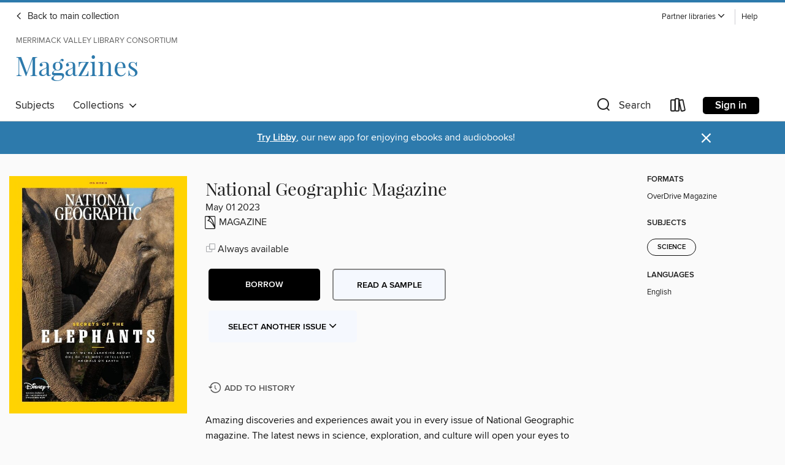

--- FILE ---
content_type: text/html; charset=utf-8
request_url: https://mvlc.overdrive.com/library/magazines/media/9808077
body_size: 105475
content:
<!DOCTYPE html>
<html lang="en" dir="ltr" class="no-js">
    <head>
        
    <link rel="canonical" href="/media/9808077" />
    <meta name="twitter:card" content="summary" />
    <meta name="twitter:title" property="og:title" content="National Geographic Magazine"/>
    <meta property="og:url" content="https://mvlc.overdrive.com/library/magazines/media/9808077"/>
    <meta name="twitter:description" property="og:description" content="Amazing discoveries and experiences await you in every issue of National Geographic magazine. The latest news in science, exploration, and culture will open your eyes to the world’s many wonders.FROM THE EDITORA FANTASY IN FINS &amp;bull; A camera lens shows the artful aspect of a common household pet, ..."/>
    <meta property="og:site_name" content="Merrimack Valley Library Consortium" />
    <meta name="twitter:site" content="@OverDriveLibs" />
    <meta name="twitter:image" property="og:image" content="https://img3.od-cdn.com/ImageType-100/11052-1/{CD28B24C-E7D0-40BA-87DA-EA2A0829B9E6}IMG100.JPG"/>
    <meta property="og:locale" content="en" />
    <meta name="description" content="Learn more about National Geographic Magazine in the Merrimack Valley Library Consortium digital collection."/>

        <meta http-equiv="X-UA-Compatible" content="IE=edge,chrome=1">
<meta name="viewport" content="width=device-width, initial-scale=1.0 user-scalable=1">





    
        
            
        
        
            
        

        <title>Magazines - National Geographic Magazine - Merrimack Valley Library Consortium - OverDrive</title>
    


<link rel='shortcut icon' type='image/x-icon' href='https://lightning.od-cdn.com/static/img/favicon.bb86d660d3929b5c0c65389d6a8e8aba.ico' />


    
        <meta name="twitter:title" property="og:title" content="Merrimack Valley Library Consortium"/>
        <meta name="twitter:description" property="og:description" content="Browse, borrow, and enjoy titles from the Merrimack Valley Library Consortium digital collection."/>
        <meta name="twitter:image" property="og:image" content="https://thunder.cdn.overdrive.com/logos/crushed/1155.png?1"/>
        <meta property="og:url" content="/library/magazines/media/9808077"/>
        <meta name="twitter:card" content="summary" />
        <meta property="og:site_name" content="Merrimack Valley Library Consortium" />
        <meta name="twitter:site" content="@OverDriveLibs" />
        <meta property="og:locale" content="en" />
        
    



        <link rel="stylesheet" type="text/css" href="https://lightning.od-cdn.com/static/vendor.bundle.min.5eabf64aeb625aca9acda7ccc8bb0256.css" onerror="cdnError(this)" />
        <link rel="stylesheet" type="text/css" href="https://lightning.od-cdn.com/static/app.bundle.min.0daacbc20b85e970d37a37fe3fc3b92b.css" onerror="cdnError(this)" />
        <link rel='shortcut icon' type='image/x-icon' href='https://lightning.od-cdn.com/static/img/favicon.bb86d660d3929b5c0c65389d6a8e8aba.ico' />

        
    <link rel="stylesheet" type="text/css" href="https://lightning.od-cdn.com/static/details.min.7d025fd20f5f8cb8c565a0579873c4f0.css" />

    <style>
        .sample-circle-icon {
            background:rgba(68,68,68, 0.8) !important;
        }
    </style>


        

<link rel="stylesheet" type="text/css" href="/assets/v3/css/45b2cd3100fbdebbdb6e3d5fa7e06ec7/colors.css?primary=%23444&primaryR=68&primaryG=68&primaryB=68&primaryFontColor=%23fff&secondary=%232d7aac&secondaryR=45&secondaryG=122&secondaryB=172&secondaryFontColor=%23fff&bannerIsSecondaryColor=false&defaultColor=%23222">

        <script>
    window.OverDrive = window.OverDrive || {};
    window.OverDrive.colors = {};
    window.OverDrive.colors.primary = "#444";
    window.OverDrive.colors.secondary = "#2d7aac";
    window.OverDrive.tenant = 144;
    window.OverDrive.libraryName = "Merrimack Valley Library Consortium";
    window.OverDrive.advantageKey = "";
    window.OverDrive.libraryKey = "mvlc";
    window.OverDrive.accountIds = [-1];
    window.OverDrive.parentAccountKey = "mvlc";
    window.OverDrive.allFeatures = "";
    window.OverDrive.libraryConfigurations = {"autocomplete":{"enabled":true},"content-holds":{"enabled":true},"getACard":{"enabled":false},"backToMainCollectionLink":{"enabled":true},"promoteLibby":{"enabled":true},"switchToLibby":{"enabled":true},"disableOdAppAccess":{"enabled":true},"bannerIsSecondaryColor":{"enabled":false},"lexileScores":{"enabled":true},"atosLevels":{"enabled":true},"gradeLevels":{"enabled":true},"interestLevels":{"enabled":true},"readingHistory":{"enabled":true},"reciprocalLending":{"enabled":true},"OzoneAuthentication":{"enabled":true},"Notifications":{"enabled":true},"kindleFooter":{"enabled":true},"kindleNav":{"enabled":true},"kindleLoanFormatLimit":{"enabled":true},"kindleSearchOffer":{"enabled":true},"kindleLoanOffer":{"enabled":true},"sampleOnlyMode":{},"luckyDayMenuLink":{"enabled":true},"disableWishlist":{"enabled":false},"simplifiedNavigationBar":{"enabled":false},"geo-idc":{"enabled":false},"libby-footer-promo":{"enabled":false}};
    window.OverDrive.mediaItems = {"9808077":{"reserveId":"cd28b24c-e7d0-40ba-87da-ea2a0829b9e6","subjects":[{"id":"1178","name":"Science"}],"bisacCodes":[],"bisac":[],"levels":[],"creators":[],"languages":[{"id":"en","name":"English"}],"isBundledChild":false,"ratings":{"maturityLevel":{"id":"generalcontent","name":"General content"},"naughtyScore":{"id":"GeneralContent","name":"General content"}},"constraints":{"isDisneyEulaRequired":false},"reviewCounts":{"premium":0,"publisherSupplier":0},"isAvailable":true,"isPreReleaseTitle":false,"estimatedReleaseDate":"2023-04-25T13:00:00Z","sample":{"href":"https://samples.overdrive.com/?crid=cd28b24c-e7d0-40ba-87da-ea2a0829b9e6&.epub-sample.overdrive.com"},"publisher":{"id":"254987","name":"National Geographic Society"},"series":"National Geographic Magazine","description":"<p>Amazing discoveries and experiences await you in every issue of National Geographic magazine. The latest news in science, exploration, and culture will open your eyes to the world’s many wonders.<b><p>FROM THE EDITOR</b><b><p>A FANTASY IN FINS</b> &bull; A camera lens shows the artful aspect of a common household pet, the Siamese fighting fish.<b><p>THE BACKSTORY</b> &bull; CREATIVE INSPIRATION IS ALL AROUND US, SAYS THIS PHOTOGRAPHER. HE FOUND HIS MUSE IN A FISH TANK.<b><p>5 Things Scuba Diving Taught Me</b> &bull; PLUNGING INTO THE OCEAN DEPTHS CAN SEEM INTIMIDATING. BUT IT CAN ALSO CHANGE YOUR MINDSET—AND YOUR LIFE.<b><p>By Land and Sea</b><b><p>Prehistoric petals</b><b><p>DISAPPEARING ACT</b> &bull; THESE SEE-THROUGH FROGS SLEEP SAFER FROM PREDATORS BY HIDING THEIR RED BLOOD CELLS.<b><p>An oil that’s better for the planet?</b><b><p>CARTER CLINTON</b> &bull; This scientist analyzes African Americans’ past to inform the present.<b><p>LAST STOP ON THE LOVE TRAIN</b><b><p>The Wild at Scotland’s Heart</b> &bull; NATURE AND TRAVELERS BENEFIT AS REWILDING, A GROWING GLOBAL INITIATIVE TO RETURN NATIVE FLORA AND FAUNA, GAINS MOMENTUM IN THE SCOTTISH HIGHLANDS.<b><p>THAT GHOSTLY GLOW? IT COMES FROM A FUNGUS</b><b><p>AN UNLIKELY HERO</b> &bull; THE EXTRAORDINARY WOMAN WHO HID ANNE FRANK—AND SAVED HER JOURNALS—CONSIDERED HERSELF JUST AN ORDINARY PERSON.<b><p>SECRETS OF THE ELEPHANTS</b><b><p>WHERE THE ELEPHANTS ROAM</b> &bull; Like our distant human ancestors, woolly mammoths and other early elephants originated in Africa and spread toward Europe and Asia. On the way, they adapted to varying environments thanks to complex social structures, behaviors, communication styles, and brains. Three species remain—all adjusting to the challenges of living alongside people.<b><p>THE ELEPHANT NEXT DOOR</b> &bull; THESE ADAPTABLE ANIMALS ARE LEARNING TO LIVE WITH US—BUT WILL WE LEARN TO LIVE WITH THEM?<b><p>FORCIBLY REMOVED</b> &bull; For centuries, Indigenous children were taken from their families and placed in missions and boarding schools. For former students like those in these portraits, the reckoning has just begun.<b><p>PAINFUL LESSONS</b><b><p>THE MAGIC AND MYSTERY OF SLIME MOLDS</b> &bull; THEY’RE DAMP-LOVING, SPORE-SPOUTING, RAINBOW-HUED MARVELS, MORE AMOEBA THAN MOLD—AND STILL FULL OF SURPRISES.<b><p>THE LONG SHADOW OF WAR</b> &bull; To build a vital future, Kosovo seeks to be recognized as an independent country and to resolve its conflicts with Serbia.<b><p>KOSOVO IN LIMBO</b><b><p>KOSOVO IN CONTEXT</b> &bull; Through centuries of shifting rule, the region’s people have sought to assert their own identity.<b><p>A YEAR OF EXTREMES</b> &bull; The Arctic archipelago of Svalbard is the fastest-warming place on Earth. To document how climate change is affecting the land, water, and wildlife, a photographer lived there through four seasons.<b><p>KARTHIK SUBRAMANIAM</b> &bull; GRAND PRIZE WINNER","holdsCount":0,"isFastlane":false,"availabilityType":"always","isRecommendableToLibrary":true,"isOwned":true,"isHoldable":true,"isAdvantageFiltered":false,"visitorEligible":false,"juvenileEligible":false,"youngAdultEligible":false,"contentAccessLevels":0,"classifications":{},"type":{"id":"magazine","name":"Magazine"},"covers":{"cover150Wide":{"href":"https://img3.od-cdn.com/ImageType-150/11052-1/{CD28B24C-E7D0-40BA-87DA-EA2A0829B9E6}IMG150.JPG","height":200,"width":150,"primaryColor":{"hex":"#FFD203","rgb":{"red":255,"green":210,"blue":3}},"isPlaceholderImage":false},"cover300Wide":{"href":"https://img3.od-cdn.com/ImageType-400/11052-1/{CD28B24C-E7D0-40BA-87DA-EA2A0829B9E6}IMG400.JPG","height":400,"width":300,"primaryColor":{"hex":"#FFD302","rgb":{"red":255,"green":211,"blue":2}},"isPlaceholderImage":false},"cover510Wide":{"href":"https://img3.od-cdn.com/ImageType-100/11052-1/{CD28B24C-E7D0-40BA-87DA-EA2A0829B9E6}IMG100.JPG","height":680,"width":510,"primaryColor":{"hex":"#FFD302","rgb":{"red":255,"green":211,"blue":2}},"isPlaceholderImage":false}},"id":"9808077","firstCreatorId":0,"title":"National Geographic Magazine","sortTitle":"National Geographic Magazine","frequency":{"id":"6","name":"Monthly"},"pages":134,"parentMagazineTitleId":"5838492","edition":"May 01 2023","publishDateText":"May  1 2023  2:59AM","formats":[{"identifiers":[{"type":"PublisherCatalogNumber","value":"2820-602763"}],"rights":[],"onSaleDateUtc":"2023-04-25T13:00:00+00:00","hasAudioSynchronizedText":false,"isBundleParent":false,"bundledContent":[],"sample":{"href":"https://samples.overdrive.com/?crid=cd28b24c-e7d0-40ba-87da-ea2a0829b9e6&.epub-sample.overdrive.com"},"fulfillmentType":"bifocal","id":"magazine-overdrive","name":"OverDrive Magazine"}],"publisherAccount":{"id":"43284","name":"OverDrive Magazines"},"sampleIsODR":false,"recentIssues":{"items":[{"reserveId":"26afae66-69e2-4969-a6d3-632b69c7ae45","subjects":[{"id":"1178","name":"Science"}],"bisacCodes":[],"bisac":[],"levels":[],"creators":[],"languages":[{"id":"en","name":"English"}],"isBundledChild":false,"ratings":{"maturityLevel":{"id":"generalcontent","name":"General content"},"naughtyScore":{"id":"GeneralContent","name":"General content"}},"constraints":{"isDisneyEulaRequired":false},"reviewCounts":{"premium":0,"publisherSupplier":0},"isAvailable":true,"isPreReleaseTitle":false,"estimatedReleaseDate":"2026-01-20T10:00:00Z","sample":{"href":"https://samples.overdrive.com/?crid=26afae66-69e2-4969-a6d3-632b69c7ae45&.epub-sample.overdrive.com"},"publisher":{"id":"254987","name":"National Geographic Society"},"series":"National Geographic Magazine","description":"<p>The latest news in science, exploration, and culture will open your eyes to the world’s many wonders. Get a National Geographic digital magazine subscription today and experience the same high-quality articles and breathtaking photography contained in the print edit.<b><p>FROM the EDITOR</b><b><p>OUR WORLD</b> &bull; BEHIND THE SCENES WITH NATIONAL GEOGRAPHIC<b><p>NATIONAL GEOGRAPHIC EXPLORERS</b> &bull; These contributors have received funding from the National Geographic Society, which is committed to illuminating and protecting the wonder of our world. Learn more about the Society’s support of Explorers at natgeo.com/impact.<b><p>FIELD DATA</b> &bull; One photographer’s bear troubles, by the numbers<b><p>IN FOCUS</b> &bull; JUST IN FROM OUR PHOTOGRAPHERS<b><p>THE QUEST TO REENGINEER BEER</b> &bull; Scientists in Belgium—that celebrated bastion of ancient beer culture—are harnessing genetic breakthroughs and machine learning to reimagine how great booze gets built. Here’s how their revelations in the lab could transform the global beer industry.<b><p>Brewing Better Beer … Minus the Buzz</b> &bull; The ingredients to make beer were famously codified in a 1516 Bavarian law permitting only water, barley, and hops. In the centuries since, brewers have continually experimented to create endless varieties. The next frontier: suppressing the production of alcohol—without sacrificing the smell, taste, and texture of beer.<b><p>TEXAS&#160;HORNED LIZARDS ARE EVERYWHERE—Except Where They Belong</b> &bull; Habitat loss and invasive predators have decimated their population. But an unlikely coalition of scientists and ranchers is working to bring the grumpy-faced animals back from the brink.<b><p>THE MISSION TO KEEP THE BORDERLANDS WILD</b> &bull; In the rugged terrain where Mexico and the United States meet, a border wall is just the latest obstacle fragmenting habitats and disrupting migration paths. Here’s how a cadre of conservationists is trying to get animals moving.<b><p>HOW OBSTACLES HINDER WILDLIFE MOVEMENT IN THE BORDERLANDS</b><b><p>Making the&#160;PERFECT PHOTOGRAPH at 10,000 Feet</b> &bull; It took two years and a rare streak of good weather to document a historic winter climb of Cerro Torre.<b><p>HOW BRAZIL WENT COUNTRY</b> &bull; AS AN AGRICULTURAL BOOM SWEEPS THE NATION, A HOMEGROWN MUSICAL STYLE AND A NEW KIND OF COWBOY FLAIR - IS MOVING FROM ITS RURAL ROOTS TO THE CENTER OF THE POPULAR CULTURE<b><p>CAN THE BASILICA THAT inspired Notre Dame&#160;RETURN TO GLORY?</b> &bull; Inside a 180-year quest to restore the world’s first Gothic church<b><p>INTO THE KINGDOM OF SEA HORSES</b> &bull; On a Bahamian island, in a landlocked lagoon, the planet’s densest collection of seahorses is offering scientists new insights into the secret lives of one of the world’s most reclusive fish.<b><p>The Poles Are Teeming&#160;WITH MORE LIFE THAN WE CAN SEE</b> &bull; In order to understand the massive changes afoot in the warming polar regions, oceanographer Allison Fong is hunting for the tiniest clues.<b><p>THE WOLFKEEPERS</b> &bull; HIGH IN THE M OUNTAINS OF WESTERN M ONGOLIA, KAZAKH HERDERS HAVE LIVED IN CAREFUL BALANCE WITH WOLVES FOR CENTURIES. NOW THEY ARE INCREASINGLY COMPELLED TO HUNT THE CREATURES THEY HAVE REVERED FOR GENERATIONS.<b><p>AN ANCIENT VESSEL</b> &bull; From an ANCIENT VESSEL","holdsCount":0,"isFastlane":false,"availabilityType":"always","isRecommendableToLibrary":true,"isOwned":true,"isHoldable":true,"isAdvantageFiltered":false,"visitorEligible":false,"juvenileEligible":false,"youngAdultEligible":false,"contentAccessLevels":0,"classifications":{},"type":{"id":"magazine","name":"Magazine"},"covers":{"cover150Wide":{"href":"https://img1.od-cdn.com/ImageType-150/11052-1/{26AFAE66-69E2-4969-A6D3-632B69C7AE45}IMG150.JPG","height":200,"width":150,"primaryColor":{"hex":"#FDD400","rgb":{"red":253,"green":212,"blue":0}},"isPlaceholderImage":false},"cover300Wide":{"href":"https://img3.od-cdn.com/ImageType-400/11052-1/{26AFAE66-69E2-4969-A6D3-632B69C7AE45}IMG400.JPG","height":400,"width":300,"primaryColor":{"hex":"#FFD302","rgb":{"red":255,"green":211,"blue":2}},"isPlaceholderImage":false},"cover510Wide":{"href":"https://img3.od-cdn.com/ImageType-100/11052-1/{26AFAE66-69E2-4969-A6D3-632B69C7AE45}IMG100.JPG","height":680,"width":510,"primaryColor":{"hex":"#FFD302","rgb":{"red":255,"green":211,"blue":2}},"isPlaceholderImage":false}},"id":"12798199","firstCreatorId":0,"title":"National Geographic Magazine","sortTitle":"National Geographic Magazine","frequency":{"id":"6","name":"Monthly"},"pages":134,"parentMagazineTitleId":"5838492","edition":"Feb 01 2026","publishDateText":"Feb  1 2026  4:05AM","formats":[{"identifiers":[{"type":"PublisherCatalogNumber","value":"2820-722052"}],"rights":[],"onSaleDateUtc":"2026-01-20T10:00:00+00:00","hasAudioSynchronizedText":false,"isBundleParent":false,"bundledContent":[],"sample":{"href":"https://samples.overdrive.com/?crid=26afae66-69e2-4969-a6d3-632b69c7ae45&.epub-sample.overdrive.com"},"fulfillmentType":"bifocal","id":"magazine-overdrive","name":"OverDrive Magazine"}],"publisherAccount":{"id":"43284","name":"OverDrive Magazines"}},{"reserveId":"b91327b8-a31a-4d87-a875-9e9da39281be","subjects":[{"id":"1178","name":"Science"}],"bisacCodes":[],"bisac":[],"levels":[],"creators":[],"languages":[{"id":"en","name":"English"}],"isBundledChild":false,"ratings":{"maturityLevel":{"id":"generalcontent","name":"General content"},"naughtyScore":{"id":"GeneralContent","name":"General content"}},"constraints":{"isDisneyEulaRequired":false},"reviewCounts":{"premium":0,"publisherSupplier":0},"isAvailable":true,"isPreReleaseTitle":false,"estimatedReleaseDate":"2025-12-23T10:00:00Z","sample":{"href":"https://samples.overdrive.com/?crid=b91327b8-a31a-4d87-a875-9e9da39281be&.epub-sample.overdrive.com"},"publisher":{"id":"254987","name":"National Geographic Society"},"series":"National Geographic Magazine","description":"<p>The latest news in science, exploration, and culture will open your eyes to the world’s many wonders. Get a National Geographic digital magazine subscription today and experience the same high-quality articles and breathtaking photography contained in the print edit.<b><p>FROM the EDITOR</b><b><p>FROM the NATIONAL GEOGRAPHIC SOCIETY CEO</b><b><p>OUR WORLD</b> &bull; BEHIND THE SCENES WITH NATIONAL GEOGRAPHIC<b><p>IN FOCUS</b> &bull; JUST IN FROM OUR PHOTOGRAPHERS<b><p>ALPHA FEMALES REIGN SUPREME IN MEERKAT WORLD</b> &bull; As a corner of Africa heats up, new research shows how the future of the species rests with powerful matriarchs making tough choices for survival.<b><p>HOW ALPHA FEMALES RULE</b> &bull; A dominant female meerkat often leads the family, but in larger groups, her subordinates do the bulk of the work: babysitting her pups, maintaining burrows, and protecting the family against predators and rival meerkats.<b><p>What Should I Do With THIS ANCIENT MAYA POT?</b> &bull; When a relative died, I was given an extraordinary artifact—and a head-spinning journey down a 25-year ethical rabbit hole.<b><p>‘THERE IS NO GOING BACK’</b> &bull; A year after historic fires scorched some 60 square miles of Los Angeles and displaced 100,000 people, many of the survivors are adjusting to a new kind of normal while holding on to what they found—in their homes and in themselves—after the flames had passed.<b><p>‘YOU CAN TURN A CRISIS INTO AN OPPORTUNITY’</b> &bull; With more places than ever grappling with storms, floods, fires, and other natural disasters, a new cadre of specialists around the world is looking for smart opportunities amid the destruction.<b><p>Building Back Better</b><b><p>Hiding Resilience in Plain Sight</b><b><p>Rethinking Regional Defenses</b><b><p>Creating a New Standard</b><b><p>ELEPHANTS Talk With Their TRUNKS</b> &bull; A new study shows that they exhibit communication traits once thought unique to primates.<b><p>HOW TO BUILD THE PERFECT HIKE</b> &bull; Around the world, trail designers are quietly employing surprising techniques to engineer awe. You’ve probably felt it without even knowing why. Inside the creative science that’s transforming your time outside.<b><p>THE NEW RULES OF TRAILBUILDING</b> &bull; Professional trailbuilders deploy their knowledge of psychology, geography, and geology to lead hikers on an immersive, ecologically friendly journey. Their best routes feel as if they are part of the landscape.<b><p>HIT THE TRAIL</b> &bull; Over nearly 30 years, Jed Talbot has worked on some of the finest hiking paths in the world. These are some of his favorites.<b><p>The Industrial WASTE SITE THAT GLITTERS Like a GLACIER</b> &bull; In northwest India, a field full of marble debris has an otherworldly allure.<b><p>DECODING THE LOST SCRIPTS OF THE ANCIENT WORLD</b> &bull; Across the globe, a race is under way to crack some of the last mysterious forms of writing that have never been translated. Here’s how new technology and fresh breakthroughs might help scholars solve the world’s most vexing puzzles and rewrite history.<b><p>LANDS OF FORGOTTEN WRITING</b> &bull; Around a dozen dead writing systems remain a mystery today. Philologists, who specialize in written language, are actively working to decipher these five scripts.<b><p>BRINGING DEAD WORDS TO LIFE</b><b><p>THE COMPASS THAT WORKS Where Compasses Don’t</b>","holdsCount":0,"isFastlane":false,"availabilityType":"always","isRecommendableToLibrary":true,"isOwned":true,"isHoldable":true,"isAdvantageFiltered":false,"visitorEligible":false,"juvenileEligible":false,"youngAdultEligible":false,"contentAccessLevels":0,"classifications":{},"type":{"id":"magazine","name":"Magazine"},"covers":{"cover150Wide":{"href":"https://img2.od-cdn.com/ImageType-150/11052-1/{B91327B8-A31A-4D87-A875-9E9DA39281BE}IMG150.JPG","height":200,"width":150,"primaryColor":{"hex":"#FFD302","rgb":{"red":255,"green":211,"blue":2}},"isPlaceholderImage":false},"cover300Wide":{"href":"https://img3.od-cdn.com/ImageType-400/11052-1/{B91327B8-A31A-4D87-A875-9E9DA39281BE}IMG400.JPG","height":400,"width":300,"primaryColor":{"hex":"#FFD302","rgb":{"red":255,"green":211,"blue":2}},"isPlaceholderImage":false},"cover510Wide":{"href":"https://img3.od-cdn.com/ImageType-100/11052-1/{B91327B8-A31A-4D87-A875-9E9DA39281BE}IMG100.JPG","height":680,"width":510,"primaryColor":{"hex":"#FFD302","rgb":{"red":255,"green":211,"blue":2}},"isPlaceholderImage":false}},"id":"12692660","firstCreatorId":0,"title":"National Geographic Magazine","sortTitle":"National Geographic Magazine","frequency":{"id":"6","name":"Monthly"},"pages":128,"parentMagazineTitleId":"5838492","edition":"Jan 01 2026","publishDateText":"Jan  1 2026  5:41AM","formats":[{"identifiers":[{"type":"PublisherCatalogNumber","value":"2820-722051"}],"rights":[],"onSaleDateUtc":"2025-12-23T10:00:00+00:00","hasAudioSynchronizedText":false,"isBundleParent":false,"bundledContent":[],"sample":{"href":"https://samples.overdrive.com/?crid=b91327b8-a31a-4d87-a875-9e9da39281be&.epub-sample.overdrive.com"},"fulfillmentType":"bifocal","id":"magazine-overdrive","name":"OverDrive Magazine"}],"publisherAccount":{"id":"43284","name":"OverDrive Magazines"}},{"reserveId":"e7bb40da-887d-4ab2-876b-322c13e69663","subjects":[{"id":"1178","name":"Science"}],"bisacCodes":[],"bisac":[],"levels":[],"creators":[],"languages":[{"id":"en","name":"English"}],"isBundledChild":false,"ratings":{"maturityLevel":{"id":"generalcontent","name":"General content"},"naughtyScore":{"id":"GeneralContent","name":"General content"}},"constraints":{"isDisneyEulaRequired":false},"reviewCounts":{"premium":0,"publisherSupplier":0},"isAvailable":true,"isPreReleaseTitle":false,"estimatedReleaseDate":"2025-11-25T10:00:00Z","sample":{"href":"https://samples.overdrive.com/?crid=e7bb40da-887d-4ab2-876b-322c13e69663&.epub-sample.overdrive.com"},"publisher":{"id":"254987","name":"National Geographic Society"},"series":"National Geographic Magazine","description":"<p>The latest news in science, exploration, and culture will open your eyes to the world’s many wonders. Get a National Geographic digital magazine subscription today and experience the same high-quality articles and breathtaking photography contained in the print edit.<b><p>FROM the EDITOR</b><b><p>IN FOCUS</b> &bull; JUST IN FROM OUR PHOTOGRAPHERS<b><p>NATIONAL GEOGRAPHIC EXPLORERS</b> &bull; These contributors have received funding from the National Geographic Society, which is committed to illuminating and protecting the wonder of our world. Learn more about the Society’s support of Explorers at natgeo.com/impact.<b><p>Rethinking How the Egyptians Built the Pyramids</b> &bull; A lost diary and a hidden waterway are offering a surprising new origin story for Giza’s ancient wonders<b><p>Nothing has captured our imagination quite like the Pyramids of Giza.</b><b><p>Clues From an Ancient Text</b><b><p>A Lost River Revealed</b><b><p>An Eyewitness Account</b><b><p>CONSTRUCTION OF THE KHUFU PYRAMID</b><b><p>The Mystery That (Still) Endures</b><b><p>Saving Stories&#160;TRAPPED IN ICE</b> &bull; Can the historical information locked away in polar ice sheets be retrieved before it all melts?<b><p>PICTURES OF THE YEAR 2025</b> &bull; From thousands of images made by our photographers all around the world, we present the ones that moved and inspired us most.<b><p>GRAND GREEN AMBITIONS</b><b><p>DINNER ON ICE</b><b><p>A DAY’S WORTH OF DRAMA</b><b><p>TRADITIONS ON THE BRINK</b><b><p>TRACKING TROUBLE to the ENDS OF THE EARTH</b> &bull; Climate change is speeding the spread of global pathogens. To understand how diseases move, ecologist Jane Younger is studying animals on the planet’s most remote continent.<b><p>THE FUTURE OF YOUR MEMORY</b><b><p>ARE WE REACHING&#160;PHOTO OVERLOAD?</b> &bull; Taking thousands of easy-to-access pictures means never losing a moment—but it’s also complicating how our minds shape our memories.<b><p>HOW AI IS UNLOCKING&#160;THE MYSTERIES OF MEMORY</b> &bull; We’re flooded by images: Instagram pics, fine art, ads, magazine photos, and more. Why do we remember some and not others? One AI model seems to understand what we don’t.<b><p>WHY&#160;LEARNING TO FORGET IS AN UNDERRATED SKILL</b> &bull; There are plenty of memories we can do without, and science suggests that letting them go is critical to our well-being. Here’s how great forgetters train to keep their minds uncluttered.<b><p>THE OVERLOOKED SCIENCE OF SENSE MEMORY</b> &bull; One whiff of a familiar scent from childhood and you can feel the link between your senses and memory. And with a little conscious focus during big moments, you can reverse-engineer that connection to strengthen a memory for later.<b><p>A POWERFUL&#160;MEMORY TRICK THAT WORKED FOR THE ANCIENTS</b> &bull; Need to remember your grocery list? Or a few hundred digits of pi? Put them in a “memory palace.”<b><p>WHY YOUR MEMORIES WILL SHAPE YOUR FUTURE</b> &bull; A Harvard cognitive psychologist explains how the act of remembering is indelibly linked to how we imagine what comes next.<b><p>The Oldest Known&#160;CITY MAP IS STARTLINGLY PRECISE</b> &bull; It took decades for archaeologists to realize this 3,500-year-old tablet depicts an ancient city at scale. But how did its creators pull that off?<b><p>JANE GOODALL 1934–2025</b> &bull; Few figures in the history of conservation did more to change our understanding of the natural world. With her passing this year, we celebrate Jane Goodall’s remarkable life and work with images from the National Geographic archives, including some that have never before been published.<b><p>NEW from NATIONAL GEOGRAPHIC</b>","holdsCount":0,"isFastlane":false,"availabilityType":"always","isRecommendableToLibrary":true,"isOwned":true,"isHoldable":true,"isAdvantageFiltered":false,"visitorEligible":false,"juvenileEligible":false,"youngAdultEligible":false,"contentAccessLevels":0,"classifications":{},"type":{"id":"magazine","name":"Magazine"},"covers":{"cover150Wide":{"href":"https://img1.od-cdn.com/ImageType-150/11052-1/{E7BB40DA-887D-4AB2-876B-322C13E69663}IMG150.JPG","height":200,"width":150,"primaryColor":{"hex":"#FDD400","rgb":{"red":253,"green":212,"blue":0}},"isPlaceholderImage":false},"cover300Wide":{"href":"https://img2.od-cdn.com/ImageType-400/11052-1/{E7BB40DA-887D-4AB2-876B-322C13E69663}IMG400.JPG","height":400,"width":300,"primaryColor":{"hex":"#FFD302","rgb":{"red":255,"green":211,"blue":2}},"isPlaceholderImage":false},"cover510Wide":{"href":"https://img2.od-cdn.com/ImageType-100/11052-1/{E7BB40DA-887D-4AB2-876B-322C13E69663}IMG100.JPG","height":680,"width":510,"primaryColor":{"hex":"#FFD302","rgb":{"red":255,"green":211,"blue":2}},"isPlaceholderImage":false}},"id":"12594247","firstCreatorId":0,"title":"National Geographic Magazine","sortTitle":"National Geographic Magazine","frequency":{"id":"6","name":"Monthly"},"pages":136,"parentMagazineTitleId":"5838492","edition":"Dec 01 2025","publishDateText":"Dec  1 2025  1:58PM","formats":[{"identifiers":[{"type":"PublisherCatalogNumber","value":"2820-670754"}],"rights":[],"onSaleDateUtc":"2025-11-25T10:00:00+00:00","hasAudioSynchronizedText":false,"isBundleParent":false,"bundledContent":[],"sample":{"href":"https://samples.overdrive.com/?crid=e7bb40da-887d-4ab2-876b-322c13e69663&.epub-sample.overdrive.com"},"fulfillmentType":"bifocal","id":"magazine-overdrive","name":"OverDrive Magazine"}],"publisherAccount":{"id":"43284","name":"OverDrive Magazines"}},{"reserveId":"1ab06923-3f7c-4e97-8e20-38b2f84b570b","subjects":[{"id":"1178","name":"Science"}],"bisacCodes":[],"bisac":[],"levels":[],"creators":[],"languages":[{"id":"en","name":"English"}],"isBundledChild":false,"ratings":{"maturityLevel":{"id":"generalcontent","name":"General content"},"naughtyScore":{"id":"GeneralContent","name":"General content"}},"constraints":{"isDisneyEulaRequired":false},"reviewCounts":{"premium":0,"publisherSupplier":0},"isAvailable":true,"isPreReleaseTitle":false,"estimatedReleaseDate":"2025-10-28T10:00:00Z","sample":{"href":"https://samples.overdrive.com/?crid=1ab06923-3f7c-4e97-8e20-38b2f84b570b&.epub-sample.overdrive.com"},"publisher":{"id":"254987","name":"National Geographic Society"},"series":"National Geographic Magazine","description":"<p>The latest news in science, exploration, and culture will open your eyes to the world’s many wonders. Get a National Geographic digital magazine subscription today and experience the same high-quality articles and breathtaking photography contained in the print edit.<b><p>FROM the EDITOR</b><b><p>IN FOCUS</b> &bull; JUST IN FROM OUR PHOTOGRAPHERS<b><p>CONTRIBUTORS</b><b><p>INSIDE THE COLOSSAL QUEST FOR LIMITLESS ENERGY</b> &bull; Around the world, the race is on to harness the near-infinite power of nuclear fusion. In a small town in the south of France, a scientific megaproject of extraordinary dimension is inching closer to solving our global energy needs forever—by building a star on Earth.<b><p>HOW NUCLEAR FUSION WORKS</b> &bull; Nuclear fusion holds the promise of nearly limitless emission-free energy. The catch: figuring out how to create and then harness the power of a star here on Earth, which requires temperatures of at least 270 million degrees Fahrenheit. When fully operational, ITER could very well provide a template for producing the fuel of the future.<b><p>THE RACE FOR FUSION</b> &bull; ITER is by far the largest nuclear fusion endeavor, but it is by no means the only one. Government facilities like those at the Max Planck Institute and the Lawrence Livermore National Laboratory, as well as private companies like Zap Energy and TAE Technologies, are testing different methods to achieve fusion. Over the past four years, funding for the private industry has nearly quadrupled.<b><p>At Work in THE WORLD’S DEADLIEST GARDEN</b> &bull; Hemlock, hogweed, and hazmat suits. What it takes to tend to over a hundred plants that could kill you.<b><p>A SHERPA’S STEEPEST CLIMB</b> &bull; Last year, at age 18, Nima Rinji Sherpa became the youngest climber to summit the world’s 14 tallest peaks. His next challenge is even trickier: overcoming the conceptions of what roles Sherpas play within the industry—and how pro climbers are anointed.<b><p>WHAT IT TAKES TO BE A PRO MOUNTAINEER IN 2025</b> &bull; Getting paid to climb isn’t as straightforward as it used to be. Today’s aspiring pros need to be as savvy at branding as they are on the mountain. From his catchy slogan of #sherpa-power to tactical collaborations with established names in the mountaineering and conservation world, Nima Rinji Sherpa is working to score the digital clout necessary for success.<b><p>A HISTORY OF HIGH-ALTITUDE GRIT</b> &bull; The Sherpa people are an ethnic group that have lived in the Himalaya for thousands of years. Historically, they’ve made a living as traders, herders, and farmers. In the early 1900s, when Westerners started coming to attempt the world’s highest peaks, many Sherpas found that they were well suited for the hard work of supporting the explorers on these expeditions, mostly via carrying loads of gear. Though dangerous, the job paid far more than they could earn doing almost anything else. Today Sherpas are the backbone of a multimillion-dollar industry centered on Mount Everest, which draws hundreds of international climbers every year. While foreign climbers garner most of the attention on the peak, Sherpas have long been the ones making history.<b><p>Seeing Life Through a&#160;BUG’S EYES</b> &bull; A Japanese photographer hacked his camera—and revealed a strange and curious scene right underfoot.<b><p>UNDERSTANDING THE RISE OF ADULT ADHD</b> &bull; Millions of grown-ups are now being diagnosed with what was once thought to be a childhood condition: attention deficit hyperactivity disorder. What did health-care providers miss? And how do you know if you’re affected?<b><p>What Makes Adult ADHD Different</b> &bull; Researchers are taking a fresh look at why symptoms of the disorder seem to shift as we get older—and what that means for people already coping with a world of distractions.<b><p>How to Determine if You’re at Risk</b> &bull; Scientists are mapping the characteristics that adults with ADHD share—and finding new coping...","holdsCount":0,"isFastlane":false,"availabilityType":"always","isRecommendableToLibrary":true,"isOwned":true,"isHoldable":true,"isAdvantageFiltered":false,"visitorEligible":false,"juvenileEligible":false,"youngAdultEligible":false,"contentAccessLevels":0,"classifications":{},"type":{"id":"magazine","name":"Magazine"},"covers":{"cover150Wide":{"href":"https://img1.od-cdn.com/ImageType-150/11052-1/{1AB06923-3F7C-4E97-8E20-38B2F84B570B}IMG150.JPG","height":200,"width":150,"primaryColor":{"hex":"#FDD400","rgb":{"red":253,"green":212,"blue":0}},"isPlaceholderImage":false},"cover300Wide":{"href":"https://img2.od-cdn.com/ImageType-400/11052-1/{1AB06923-3F7C-4E97-8E20-38B2F84B570B}IMG400.JPG","height":400,"width":300,"primaryColor":{"hex":"#FFD302","rgb":{"red":255,"green":211,"blue":2}},"isPlaceholderImage":false},"cover510Wide":{"href":"https://img1.od-cdn.com/ImageType-100/11052-1/{1AB06923-3F7C-4E97-8E20-38B2F84B570B}IMG100.JPG","height":680,"width":510,"primaryColor":{"hex":"#FFD302","rgb":{"red":255,"green":211,"blue":2}},"isPlaceholderImage":false}},"id":"12499052","firstCreatorId":0,"title":"National Geographic Magazine","sortTitle":"National Geographic Magazine","frequency":{"id":"6","name":"Monthly"},"pages":138,"parentMagazineTitleId":"5838492","edition":"Nov 01 2025","publishDateText":"Nov  1 2025  9:18AM","formats":[{"identifiers":[{"type":"PublisherCatalogNumber","value":"2820-670753"}],"rights":[],"onSaleDateUtc":"2025-10-28T10:00:00+00:00","hasAudioSynchronizedText":false,"isBundleParent":false,"bundledContent":[],"sample":{"href":"https://samples.overdrive.com/?crid=1ab06923-3f7c-4e97-8e20-38b2f84b570b&.epub-sample.overdrive.com"},"fulfillmentType":"bifocal","id":"magazine-overdrive","name":"OverDrive Magazine"}],"publisherAccount":{"id":"43284","name":"OverDrive Magazines"}},{"reserveId":"ac409481-c5ab-4351-a35b-d7be5a61d052","subjects":[{"id":"1178","name":"Science"}],"bisacCodes":[],"bisac":[],"levels":[],"creators":[],"languages":[{"id":"en","name":"English"}],"isBundledChild":false,"ratings":{"maturityLevel":{"id":"generalcontent","name":"General content"},"naughtyScore":{"id":"GeneralContent","name":"General content"}},"constraints":{"isDisneyEulaRequired":false},"reviewCounts":{"premium":0,"publisherSupplier":0},"isAvailable":true,"isPreReleaseTitle":false,"estimatedReleaseDate":"2025-09-23T10:00:00Z","sample":{"href":"https://samples.overdrive.com/?crid=ac409481-c5ab-4351-a35b-d7be5a61d052&.epub-sample.overdrive.com"},"publisher":{"id":"254987","name":"National Geographic Society"},"series":"National Geographic Magazine","description":"<p>The latest news in science, exploration, and culture will open your eyes to the world’s many wonders. Get a National Geographic digital magazine subscription today and experience the same high-quality articles and breathtaking photography contained in the print edit.<b><p>FROM the EDITOR</b><b><p>IN FOCUS</b> &bull; JUST IN FROM OUR PHOTOGRAPHERS<b><p>DISCOVER THE WILD BEAUTY OF MAINE</b> &bull; For National Geographic photographer Pete Muller, Maine offers more than scenic beauty—it represents clarity, connection, and resilience. On a journey through two of the state’s most rugged regions—DownEast and the Blue Hill Peninsula—Muller explored the intimate relationships between people and places along the coast.<b><p>CONTRIBUTORS</b><b><p>THE CURIOUS CASE OF THE&#160;TIGERS WHO CHANGED THEIR STRIPES</b> &bull; A century ago, India’s tigers were on the brink of extinction. Slowly, their numbers have rebounded. But that ecological success has prompted a dire new problem—and a race to save many of them from genetic collapse.<b><p>Bringing Tigers Together</b><b><p>Can we SAVE the ORBITING TREASURES of the SPACE RACE?</b> &bull; As human-made objects proliferate in space, a coalition of scientists and historians have floated retrieving some of the most important.<b><p>OLDER BETTER FASTER STRONGER</b><b><p>HOW TO AGE LIKE AN ATHLETE</b> &bull; An increasing body of research is telling us that staying active as we age provides extraordinary health benefits. These over-50 champs offer proof of what we gain by being athletes later in our lives.<b><p>A GAME PLAN FOR&#160;FIGHTING FATHER TIME</b> &bull; Five research-backed, peer-reviewed ways to start extending your health span now—no matter how old you are.<b><p>‘I WANT TO LIVE TO BE 100’</b> &bull; These iconic athletes were the greatest of all time at what they did, so who better to ask about getting the most out of our bodies as we age? We came in search of wisdom, but they gave us something even better: motivation.<b><p>How an AMERICAN ICON Helped Save EGYPT’S ANCIENT TEMPLES</b> &bull; Sixty-five years ago, the temples of Abu Simbel were destined to disappear beneath the murky waters of a new dam. Then Jackie Kennedy got involved.<b><p>THE WORLD’S TALLEST&#160;MOUNTAIN?</b> &bull; A new approach to how we measure mountains is reigniting some longsimmering debates—and perhaps creating a new pecking order for the planet’s most impressive peaks.<b><p>HAVE WE BEEN&#160;MEASURING MOUNTAINS ALL WRONG?</b> &bull; The process isn’t as simple as it might seem. Sure, the summit of Everest is indisputably Earth’s highest point above sea level. But what’s so special about sea level? Measure a mountain in other ways—there are plenty to choose from, including the newly devised metric of jut—and you’ll find a whole range of candidates for the title of loftiest peak. Turns out there’s room at the top.<b><p>HOW THE GIANTS STACK UP</b> &bull; Each of these mountains—shown to scale with one another, with respect to elevation above sea level—might make a plausible claim to being the world’s tallest. It all depends on what you’re measuring and where you begin.<b><p>WHY ANNAPURNA RISES ABOVE</b> &bull; The high point of the multipeaked Annapurna massif, in the Himalaya of Nepal, is the summit known as An the world’s 10th tallest above sea level. But the subpeak known as Annapurna I, Fang has the planet’s highest jut, a number that factors in both height and steepness to gauge how impressively a mountain rises above its surroundings. A few key points help explain the newly invented metric.<b><p>ICE HOCKEY is&#160;FLOURISHING in… NAIROBI</b> &bull; There’s only one rink in the country—and it’s tiny—but the Kenya Ice Lions have their sights set on the Olympics.<b><p>WHAT WE GET WRONG About the World’s&#160;MOST MALIGNED MAP</b> &bull; The Mercator projection wildly distorts the globe. But that’s what makes it useful. Maps based on it are used daily by millions of people.<b><p>OUR PLANET FROM ABOVE...","holdsCount":0,"isFastlane":false,"availabilityType":"always","isRecommendableToLibrary":true,"isOwned":true,"isHoldable":true,"isAdvantageFiltered":false,"visitorEligible":false,"juvenileEligible":false,"youngAdultEligible":false,"contentAccessLevels":0,"classifications":{},"type":{"id":"magazine","name":"Magazine"},"covers":{"cover150Wide":{"href":"https://img1.od-cdn.com/ImageType-150/11052-1/{AC409481-C5AB-4351-A35B-D7BE5A61D052}IMG150.JPG","height":200,"width":150,"primaryColor":{"hex":"#FAD600","rgb":{"red":250,"green":214,"blue":0}},"isPlaceholderImage":false},"cover300Wide":{"href":"https://img3.od-cdn.com/ImageType-400/11052-1/{AC409481-C5AB-4351-A35B-D7BE5A61D052}IMG400.JPG","height":400,"width":300,"primaryColor":{"hex":"#FFD302","rgb":{"red":255,"green":211,"blue":2}},"isPlaceholderImage":false},"cover510Wide":{"href":"https://img1.od-cdn.com/ImageType-100/11052-1/{AC409481-C5AB-4351-A35B-D7BE5A61D052}IMG100.JPG","height":680,"width":510,"primaryColor":{"hex":"#FFD302","rgb":{"red":255,"green":211,"blue":2}},"isPlaceholderImage":false}},"id":"12347679","firstCreatorId":0,"title":"National Geographic Magazine","sortTitle":"National Geographic Magazine","frequency":{"id":"6","name":"Monthly"},"pages":134,"parentMagazineTitleId":"5838492","edition":"Oct 01 2025","publishDateText":"Oct  1 2025  3:30AM","formats":[{"identifiers":[{"type":"PublisherCatalogNumber","value":"2820-670752"}],"rights":[],"onSaleDateUtc":"2025-09-23T10:00:00+00:00","hasAudioSynchronizedText":false,"isBundleParent":false,"bundledContent":[],"sample":{"href":"https://samples.overdrive.com/?crid=ac409481-c5ab-4351-a35b-d7be5a61d052&.epub-sample.overdrive.com"},"fulfillmentType":"bifocal","id":"magazine-overdrive","name":"OverDrive Magazine"}],"publisherAccount":{"id":"43284","name":"OverDrive Magazines"}},{"reserveId":"674e1e8b-2ffd-4a2d-90cf-a4d360bfd2a9","subjects":[{"id":"1178","name":"Science"}],"bisacCodes":[],"bisac":[],"levels":[],"creators":[],"languages":[{"id":"en","name":"English"}],"isBundledChild":false,"ratings":{"maturityLevel":{"id":"generalcontent","name":"General content"},"naughtyScore":{"id":"GeneralContent","name":"General content"}},"constraints":{"isDisneyEulaRequired":false},"reviewCounts":{"premium":0,"publisherSupplier":0},"isAvailable":true,"isPreReleaseTitle":false,"estimatedReleaseDate":"2025-08-26T10:00:00Z","sample":{"href":"https://samples.overdrive.com/?crid=674e1e8b-2ffd-4a2d-90cf-a4d360bfd2a9&.epub-sample.overdrive.com"},"publisher":{"id":"254987","name":"National Geographic Society"},"series":"National Geographic Magazine","description":"<p>The latest news in science, exploration, and culture will open your eyes to the world’s many wonders. Get a National Geographic digital magazine subscription today and experience the same high-quality articles and breathtaking photography contained in the print edit.<b><p>FROM the EDITOR</b><b><p>IN FOCUS</b> &bull; JUST IN FROM OUR PHOTOGRAPHERS<b><p>CONTRIBUTORS</b><b><p>RESURRECTING THE LOST TORTOISES OF THE GAL&#193;PAGOS</b> &bull; They enthralled sailors. They inspired Darwin. Then, by the mid-19th century, the iconic Floreana tortoises were gone. Here’s how a group of persistent scientists unlocked the secrets to bringing them back.<b><p>AFTER CENTURIES OF DECLINE, HOPE ON THE ISLANDS</b> &bull; Human exploitation of the Galápagos giant tortoise led to a sharp decrease in all species, three of which became extinct. Decades of conservation efforts, such as captive breeding and control of invasive animals, reversed the population falloff.<b><p>Reviving Giants</b> &bull; Galápagos giant tortoises adapted to their isolated habitats and evolved into 15 species, varying in size and shell shape. After human activity decimated the iconic creatures, conservationists worked to repopulate these keystone species. Hybrids with Floreana genes will soon be the first tortoises to return to Floreana Island, where they have long been extinct.<b><p>The&#160;DAREDEVILS Who Keep Lagos MOVING</b> &bull; In the Nigerian metropolis, motorcycle taxi drivers contend with harassment, chaotic streets, and gnarly accidents. But without them, the city of 20 million would grind to a halt.<b><p>THE POTENT PROMISES (AND PERILS) OF MODERN CANNABIS</b> &bull; These days pot is more popular and more powerful than ever before. And it’s being used and studied in ways that are prompting fresh and surprising discoveries. Here we tackle some of the most critical questions being raised by today’s stronger, stranger, ever more accessible weed.<b><p>HOW CANNABIS CHEMISTS ENGINEER A SUPERIOR HIGH</b> &bull; Enterprising weed scientists are remixing marijuana into startlingly powerful concentrates, leading consumers into heady new realms where buds can’t take them.<b><p>A NEW TOOL IN THE FIGHT AGAINST CHRONIC PAIN?</b> &bull; For decades, scientists have sought a nonaddictive means of treating people in ongoing agony. Now cannabis is inspiring a safer way forward.<b><p>THE MYSTERY OF WEED SICKNESS</b> &bull; Strong new strains and forms of cannabis are linked to a set of symptoms that have doctors puzzled—and diagnoses of the strange syndrome are on the rise.<b><p>Europe’s WILY WANDERER</b> &bull; Savvy and opportunistic, the golden jackal is one of the most successful carnivores of the modern era.<b><p>How do you SAVE the&#160;EVERGLADES from TENS OF THOUSANDS of ROGUE SNAKES?</b> &bull; In Florida, non-native pythons pose a huge habitat threat. Shrewd fashion designers are offering a novel solution.<b><p>THE GREAT MOON RUSH</b> &bull; As NASA prepares to return explorers to the moon, big plans are already taking shape to develop this virtually untouched realm to suit human needs. Here’s what the lunar surface could become if we’re lucky. And what it might turn into if we’re not.<b><p>HOW TO START BUILDING ON THE MOON</b> &bull; The next several decades will stand out as unlike any others in the moon’s 4.5 billionyear history. If all goes to plan, the moon will become an outpost, perhaps with a bit of the feel of a 1950s sci-fi show crossed with the industrial outskirts of Newark Airport. By 2080, there could be a thriving lunar economy supporting game-changing science. But to build it, scientists and engineers will need to start small, and take three milestone steps.<b><p>What&#160;KATRINA TAUGHT US</b> &bull; Two decades after the hurricane devastated New Orleans, $14 billion has been spent on an elaborate coastal defense system. Will it be enough to stop the next megastorm?<b><p>PROTECTING A VULNERABLE COAST</b> &bull; Informed by the catastrophe of...","holdsCount":0,"isFastlane":false,"availabilityType":"always","isRecommendableToLibrary":true,"isOwned":true,"isHoldable":true,"isAdvantageFiltered":false,"visitorEligible":false,"juvenileEligible":false,"youngAdultEligible":false,"contentAccessLevels":0,"classifications":{},"type":{"id":"magazine","name":"Magazine"},"covers":{"cover150Wide":{"href":"https://img3.od-cdn.com/ImageType-150/11052-1/{674E1E8B-2FFD-4A2D-90CF-A4D360BFD2A9}IMG150.JPG","height":200,"width":150,"primaryColor":{"hex":"#FCD500","rgb":{"red":252,"green":213,"blue":0}},"isPlaceholderImage":false},"cover300Wide":{"href":"https://img3.od-cdn.com/ImageType-400/11052-1/{674E1E8B-2FFD-4A2D-90CF-A4D360BFD2A9}IMG400.JPG","height":400,"width":300,"primaryColor":{"hex":"#FFD302","rgb":{"red":255,"green":211,"blue":2}},"isPlaceholderImage":false},"cover510Wide":{"href":"https://img3.od-cdn.com/ImageType-100/11052-1/{674E1E8B-2FFD-4A2D-90CF-A4D360BFD2A9}IMG100.JPG","height":680,"width":510,"primaryColor":{"hex":"#FFD302","rgb":{"red":255,"green":211,"blue":2}},"isPlaceholderImage":false}},"id":"12236058","firstCreatorId":0,"title":"National Geographic Magazine","sortTitle":"National Geographic Magazine","frequency":{"id":"6","name":"Monthly"},"pages":136,"parentMagazineTitleId":"5838492","edition":"Sep 01 2025","publishDate":"2025-09-01T00:00:00Z","publishDateText":"Sep  1 2025 10:47AM","formats":[{"identifiers":[{"type":"PublisherCatalogNumber","value":"2820-670751"}],"rights":[],"onSaleDateUtc":"2025-08-26T10:00:00+00:00","hasAudioSynchronizedText":false,"isBundleParent":false,"bundledContent":[],"sample":{"href":"https://samples.overdrive.com/?crid=674e1e8b-2ffd-4a2d-90cf-a4d360bfd2a9&.epub-sample.overdrive.com"},"fulfillmentType":"bifocal","id":"magazine-overdrive","name":"OverDrive Magazine"}],"publisherAccount":{"id":"43284","name":"OverDrive Magazines"}},{"reserveId":"75a18cdd-fb4a-43ca-9c25-cf543ba28e09","subjects":[{"id":"1178","name":"Science"}],"bisacCodes":[],"bisac":[],"levels":[],"creators":[],"languages":[{"id":"en","name":"English"}],"isBundledChild":false,"ratings":{"maturityLevel":{"id":"generalcontent","name":"General content"},"naughtyScore":{"id":"GeneralContent","name":"General content"}},"constraints":{"isDisneyEulaRequired":false},"reviewCounts":{"premium":0,"publisherSupplier":0},"isAvailable":true,"isPreReleaseTitle":false,"estimatedReleaseDate":"2025-07-22T10:00:00Z","sample":{"href":"https://samples.overdrive.com/?crid=75a18cdd-fb4a-43ca-9c25-cf543ba28e09&.epub-sample.overdrive.com"},"publisher":{"id":"254987","name":"National Geographic Society"},"series":"National Geographic Magazine","description":"<p>The latest news in science, exploration, and culture will open your eyes to the world’s many wonders. Get a National Geographic digital magazine subscription today and experience the same high-quality articles and breathtaking photography contained in the print edit.<b><p>JAIPUR</b> &bull; A CELEBRATION OF COLOR<b><p>FROM the EDITOR</b><b><p>JOIN THE PRIDE THIS MONTH IN HONOR OF WORLD LION DAY</b><b><p>IN FOCUS</b> &bull; JUST IN FROM OUR PHOTOGRAPHERS<b><p>HIS FUTURE CAN BE YOUR LEGACY</b><b><p>DISCOVER INDIA’S RAREST ROYAL TREASURE</b><b><p>100 HEALTHY EASY ONE POT RECIPES</b><b><p>CONTRIBUTORS</b><b><p>HOW TO RETRIEVE 55 TONS OF DINOSAUR BONES FROM THE SAHARA DESERT</b> &bull; Millions of years ago, what’s now North Africa was a lush landscape teeming with an incredible variety of life. To reveal more about the mysteries of this lost age, paleontologist Paul Sereno mounted perhaps the boldest dinosaur hunt ever attempted.<b><p>A FORMIDABLE FOSSIL QUEST</b> &bull; Paleontologist Paul Sereno’s latest foray into the desert of central Niger covered hundreds of miles on sand-track “roads.” The expedition found his team facing extreme heat, logistical puzzles, and security risks while working to retrieve a remarkable number of fossils.<b><p>MAPPING DINOS IN THE DESERT</b> &bull; For decades, the standard means of documenting a dig site required patient field drawing and laborious measurement. Now photogrammetry can accomplish in minutes what otherwise takes days (and in 3D).<b><p>At WORK With the&#160;GUERRILLA BALLOONISTS of SOUTH KOREA</b> &bull; Inside a covert operation to launch enormous balloons carrying pantyhose and nature films at North Korea<b><p>Can Forensic Science Stop the Illegal Wildlife Trade?</b> &bull; Novel technologies and fresh crime-fighting techniques are transforming the battle against trafficking, one gorilla handprint at a time.<b><p>The World’s&#160;OLDEST COLOR PHOTOS Are Still Developing</b> &bull; More than a century after the invention of autochromes, the revolutionary pictures are now decaying—and revealing a new kind of beauty.<b><p>The WORLD’S Most&#160;INDOMITABLE DUCK</b> &bull; The Madagascar pochard was thought to be extinct, until one local biologist accidentally stumbled on a tiny flock in the unlikeliest of places.<b><p>THE HIDDEN WORLD&#160;OF CAVE DWELLERS</b> &bull; For centuries, we’ve sought shelter underground. But today this ancient way of life is under new threat. What can we learn from the last subterranean societies—before they disappear?<b><p>THE HOLDOUTS STAYING COOL AS TUNISIA HEATS UP</b><b><p>THE TRIBE PRESERVING A CONNECTION TO THE LAND</b><b><p>A HOME FOR THE HOMELESS</b><b><p>THE DWELLING THAT CHECKS ALL THE BOXES</b><b><p>The FUTURE of DATA STORAGE Is … DNA?</b> &bull; Eons ago, evolution invented DNA to store vast quantities of information. Now scientists think a similar technology could offer a solution to our fast-growing data storage dilemma.<b><p>EXTREME BIRDING AT THE&#160;EDGE OF THE WORLD</b> &bull; How an abandoned military station in Alaska became an unlikely hot spot for seabird research—and a proving ground for the young scientists who spend their summers there<b><p>THE BURIED TREASURE THAT MIGHT HAVE CHANGED HISTORY</b> &bull; Two thousand years ago, the Roman Army embarked on a far-flung hunt for silver. Thanks to a persistent archaeology buff, we’re now learning how close they came to finding an empire-altering fortune.<b><p>FUNDING AN EMPIRE</b> &bull; The Roman Empire reached its greatest extent by the second century A.D., fueled in part by a search for resources beyond what Italia could offer. To make its currency, luxuries, and weapons, Rome needed the silver, gold, lead, and iron deposits found elsewhere. Over the course of more than four centuries, it obtained them by conquering and absorbing other lands.<b><p>EXPLORING THE FRONTIER</b> &bull; Built on hilltops a little more than a mile apart and in direct line of sight of each other, the...","holdsCount":0,"isFastlane":false,"availabilityType":"always","isRecommendableToLibrary":true,"isOwned":true,"isHoldable":true,"isAdvantageFiltered":false,"visitorEligible":false,"juvenileEligible":false,"youngAdultEligible":false,"contentAccessLevels":0,"classifications":{},"type":{"id":"magazine","name":"Magazine"},"covers":{"cover150Wide":{"href":"https://img3.od-cdn.com/ImageType-150/11052-1/{75A18CDD-FB4A-43CA-9C25-CF543BA28E09}IMG150.JPG","height":200,"width":150,"primaryColor":{"hex":"#FFD200","rgb":{"red":255,"green":210,"blue":0}},"isPlaceholderImage":false},"cover300Wide":{"href":"https://img2.od-cdn.com/ImageType-400/11052-1/{75A18CDD-FB4A-43CA-9C25-CF543BA28E09}IMG400.JPG","height":400,"width":300,"primaryColor":{"hex":"#FFD302","rgb":{"red":255,"green":211,"blue":2}},"isPlaceholderImage":false},"cover510Wide":{"href":"https://img1.od-cdn.com/ImageType-100/11052-1/{75A18CDD-FB4A-43CA-9C25-CF543BA28E09}IMG100.JPG","height":680,"width":510,"primaryColor":{"hex":"#FFD302","rgb":{"red":255,"green":211,"blue":2}},"isPlaceholderImage":false}},"id":"12120397","firstCreatorId":0,"title":"National Geographic Magazine","sortTitle":"National Geographic Magazine","frequency":{"id":"6","name":"Monthly"},"pages":140,"parentMagazineTitleId":"5838492","edition":"Aug 01 2025","publishDateText":"Aug  1 2025  1:34AM","formats":[{"identifiers":[{"type":"PublisherCatalogNumber","value":"2820-670750"}],"rights":[],"onSaleDateUtc":"2025-07-22T10:00:00+00:00","hasAudioSynchronizedText":false,"isBundleParent":false,"bundledContent":[],"sample":{"href":"https://samples.overdrive.com/?crid=75a18cdd-fb4a-43ca-9c25-cf543ba28e09&.epub-sample.overdrive.com"},"fulfillmentType":"bifocal","id":"magazine-overdrive","name":"OverDrive Magazine"}],"publisherAccount":{"id":"43284","name":"OverDrive Magazines"}},{"reserveId":"9c6d1c51-0950-4c17-ad4a-45753c1e4e30","subjects":[{"id":"1178","name":"Science"}],"bisacCodes":[],"bisac":[],"levels":[],"creators":[],"languages":[{"id":"en","name":"English"}],"isBundledChild":false,"ratings":{"maturityLevel":{"id":"generalcontent","name":"General content"},"naughtyScore":{"id":"GeneralContent","name":"General content"}},"constraints":{"isDisneyEulaRequired":false},"reviewCounts":{"premium":0,"publisherSupplier":0},"isAvailable":true,"isPreReleaseTitle":false,"estimatedReleaseDate":"2025-06-24T10:00:00Z","sample":{"href":"https://samples.overdrive.com/?crid=9c6d1c51-0950-4c17-ad4a-45753c1e4e30&.epub-sample.overdrive.com"},"publisher":{"id":"254987","name":"National Geographic Society"},"series":"National Geographic Magazine","description":"<p>The latest news in science, exploration, and culture will open your eyes to the world’s many wonders. Get a National Geographic digital magazine subscription today and experience the same high-quality articles and breathtaking photography contained in the print edit.<b><p>FROM the EDITOR</b><b><p>IN FOCUS</b> &bull; JUST IN FROM OUR PHOTOGRAPHERS<b><p>CONTRIBUTORS</b><b><p>How Africa’s&#160;NOMADIC HERDERS Are Adapting to a Changing Planet</b> &bull; Across the continent, hundreds of thousands of Fulani people are holding fast to an ancient way of life—even as they reshape their traditions for a new age.<b><p>A People in Perpetual Motion</b><b><p>LANGUAGE AS A LOCATOR</b><b><p>In Senegal, One Woman Is Inspiring a New Future for the Fulani</b><b><p>The TROUBLE With&#160;TREASURE HUNTERS</b> &bull; In London, trolling the Thames for valuables had long been a niche pastime. Then it was discovered by influencers.<b><p>TREASURE FROM THE THAMES</b> &bull; Remarkable finds featured in the London Museum Docklands’ exhibit on mudlarking<b><p>How&#160;DAVID ATTENBOROUGH HOLDS on to HOPE</b> &bull; In a new film, the legendary conservationist confronts the destruction of the ocean—to inspire us to save it.<b><p>THE HIDDEN TALENTS OF NATURE’S UNLOVED ANiMALS</b> &bull; Whether it’s their bold appearance, their unsavory hygiene habits, or their unexpected behavior, certain animals suffer from an image problem. Of course, their standout attributes can also be their superpowers.<b><p>Where&#160;ICE CREAM IS KING</b> &bull; Frustrated by water scarcity, farmers in northwest India are churning up a new way to make a living.<b><p>THE LAST SWORDSMITHS of Japan</b> &bull; There were once thousands of artisans crafting traditional katana blades. Today only a small number remain.<b><p>FINDING&#160;TRANQUILITY IN TRANSYLVANIA</b> &bull; In a corner of rural Romania, a bucolic way of life is safeguarded by a community preserving its ancient ways—and offering a template for a richer way of living.<b><p>How a SUPERTINY CRUSTACEAN Makes Life Work in the SOUTHERN OCEAN</b> &bull; Marine ecologist Kim Bernard is charting the huge impact of Antarctic krill.<b><p>SEEING A GLACIER Through a PREHISTORIC LENS</b> &bull; A photographer uses Arctic ice and a unique technique to offer a fresh perspective on a world transformed by climate change.<b><p>THE CITY OF 700 LANGUAGES</b> &bull; It’s been 400 years since New York City was founded as the Dutch settlement of New Amsterdam. Back then, some 30 European and Native languages were spoken there. Today that number surpasses 700. That’s more than 10 percent of the world’s nearly 7,000 languages—making New York the most linguistically diverse city to ever exist. Can it stay that way?<b><p>HOW 400 YEARS OF IMMIGRATION LOADED NEW YORK WITH LANGUAGES</b><b><p>WHERE A SUBWAY RIDE CAN TAKE YOU AROUND THE WORLD</b><b><p>WHAT NYC LOSES WHEN LANGUAGES VANISH</b><b><p>THE GLOBAL ORIGINS OF NEW YORK’S AT-RISK LANGUAGES</b><b><p>NEW from NATIONAL GEOGRAPHIC</b>","holdsCount":0,"isFastlane":false,"availabilityType":"always","isRecommendableToLibrary":true,"isOwned":true,"isHoldable":true,"isAdvantageFiltered":false,"visitorEligible":false,"juvenileEligible":false,"youngAdultEligible":false,"contentAccessLevels":0,"classifications":{},"type":{"id":"magazine","name":"Magazine"},"covers":{"cover150Wide":{"href":"https://img1.od-cdn.com/ImageType-150/11052-1/{9C6D1C51-0950-4C17-AD4A-45753C1E4E30}IMG150.JPG","height":200,"width":150,"primaryColor":{"hex":"#FFD400","rgb":{"red":255,"green":212,"blue":0}},"isPlaceholderImage":false},"cover300Wide":{"href":"https://img1.od-cdn.com/ImageType-400/11052-1/{9C6D1C51-0950-4C17-AD4A-45753C1E4E30}IMG400.JPG","height":400,"width":300,"primaryColor":{"hex":"#FFD302","rgb":{"red":255,"green":211,"blue":2}},"isPlaceholderImage":false},"cover510Wide":{"href":"https://img1.od-cdn.com/ImageType-100/11052-1/{9C6D1C51-0950-4C17-AD4A-45753C1E4E30}IMG100.JPG","height":680,"width":510,"primaryColor":{"hex":"#FFD302","rgb":{"red":255,"green":211,"blue":2}},"isPlaceholderImage":false}},"id":"12026217","firstCreatorId":0,"title":"National Geographic Magazine","sortTitle":"National Geographic Magazine","frequency":{"id":"6","name":"Monthly"},"pages":138,"parentMagazineTitleId":"5838492","edition":"Jul 01 2025","publishDate":"2025-07-01T00:00:00Z","publishDateText":"Jul  1 2025 12:52PM","formats":[{"identifiers":[{"type":"PublisherCatalogNumber","value":"2820-670749"}],"rights":[],"onSaleDateUtc":"2025-06-24T10:00:00+00:00","hasAudioSynchronizedText":false,"isBundleParent":false,"bundledContent":[],"sample":{"href":"https://samples.overdrive.com/?crid=9c6d1c51-0950-4c17-ad4a-45753c1e4e30&.epub-sample.overdrive.com"},"fulfillmentType":"bifocal","id":"magazine-overdrive","name":"OverDrive Magazine"}],"publisherAccount":{"id":"43284","name":"OverDrive Magazines"}},{"reserveId":"2567453b-1a98-44b4-b7c6-eba7d7b2884f","subjects":[{"id":"1178","name":"Science"}],"bisacCodes":[],"bisac":[],"levels":[],"creators":[],"languages":[{"id":"en","name":"English"}],"isBundledChild":false,"ratings":{"maturityLevel":{"id":"generalcontent","name":"General content"},"naughtyScore":{"id":"GeneralContent","name":"General content"}},"constraints":{"isDisneyEulaRequired":false},"reviewCounts":{"premium":0,"publisherSupplier":0},"isAvailable":true,"isPreReleaseTitle":false,"estimatedReleaseDate":"2025-05-27T10:00:00Z","sample":{"href":"https://samples.overdrive.com/?crid=2567453b-1a98-44b4-b7c6-eba7d7b2884f&.epub-sample.overdrive.com"},"publisher":{"id":"254987","name":"National Geographic Society"},"series":"National Geographic Magazine","description":"<p>The latest news in science, exploration, and culture will open your eyes to the world’s many wonders. Get a National Geographic digital magazine subscription today and experience the same high-quality articles and breathtaking photography contained in the print edit.<b><p>FROM the EDITOR</b><b><p>IN FOCUS</b> &bull; JUST IN FROM OUR PHOTOGRAPHERS<b><p>CONTRIBUTORS</b><b><p>THIS PIG COULD SAVE YOUR LIFE</b> &bull; For decades, scientists and surgeons around the world have been trying to solve the organ donor crisis. Could the answer be rolling in the mud?<b><p>HOW TO DESIGN A LIFESAVING KIDNEY</b> &bull; Placing a pig’s kidney inside a human patient is more complicated than merely swapping one organ for another. For the biotechnology company eGenesis, the process begins by genetically modifying the embryo of a Yucatan pig so it will grow kidneys that will be accepted by the human body. Here’s how it’s done.<b><p>The CANDY-COLORED BEAUTY of&#160;SEA URCHINS</b> &bull; These tiny animals protect coral reefs. But they need protection too.<b><p>OASES ON THE&#160;BRINK</b> &bull; ACROSS THE WORLD, HUNDREDS OF MILLIONS OF PEOPLE HAVE RELIED FOR CENTURIES ON DESERT WETLANDS THAT ARE NOW VANISHING. IN SOUTHERN MOROCCO, ONE COMMUNITY IS BLENDING ANCIENT KNOWLEDGE WITH MODERN INNOVATION TO PROTECT THE OASIS.<b><p>The Extraordinary OASIS</b> &bull; For centuries, oases have been important cultural and ecological landmarks in Morocco, despite the fact that they receive fewer than 10 inches of rain each year. They’ve persisted thanks to clever human engineering that takes advantage of a delicate ecological balance.<b><p>LOOKING More Closely for LEMURS</b> &bull; Researchers have long worried about the dwindling numbers of ring-tailed lemurs. Now they’re getting some good news.<b><p>Are We Sure&#160;PLUTO Isn’t a PLANET?</b> &bull; Nearly 20 years since it was downgraded to a dwarf planet, Pluto’s bona fides still spark debate.<b><p>WHAT WE CAN LEARN FROM THE GENIUS OF BEAVERS</b> &bull; FIRST, THEY WERE PELTS, THEN PESTS. BUT NOW THEY ARE EMERGING AS SOMETHING ELSE: CLIMATE HEROES.<b><p>BENEFITS OF BEAVERS</b> &bull; These engineers create their watery kingdoms to evade predators and access food. But their habitat modifications also provide surprising advantages for entire ecosystems.<b><p>WHY YOUR DOG LOOKS LIKE YOU</b> &bull; New research confirms your long-simmering suspicion that dogs resemble their owners—and even act like them too.<b><p>THE FUTURE OF FASHION IS FARM TO CLOSET</b> &bull; How an Indonesian fashion brand is embracing traditional techniques to build a new blueprint for making and selling truly sustainable clothes<b><p>PABLO ‘POPI’ GARC&#205;A BORBOROGLU and BERTIE GREGORY</b>","holdsCount":0,"isFastlane":false,"availabilityType":"always","isRecommendableToLibrary":true,"isOwned":true,"isHoldable":true,"isAdvantageFiltered":false,"visitorEligible":false,"juvenileEligible":false,"youngAdultEligible":false,"contentAccessLevels":0,"classifications":{},"type":{"id":"magazine","name":"Magazine"},"covers":{"cover150Wide":{"href":"https://img2.od-cdn.com/ImageType-150/11052-1/{2567453B-1A98-44B4-B7C6-EBA7D7B2884F}IMG150.JPG","height":200,"width":150,"primaryColor":{"hex":"#FFD005","rgb":{"red":255,"green":208,"blue":5}},"isPlaceholderImage":false},"cover300Wide":{"href":"https://img2.od-cdn.com/ImageType-400/11052-1/{2567453B-1A98-44B4-B7C6-EBA7D7B2884F}IMG400.JPG","height":400,"width":300,"primaryColor":{"hex":"#FFD302","rgb":{"red":255,"green":211,"blue":2}},"isPlaceholderImage":false},"cover510Wide":{"href":"https://img1.od-cdn.com/ImageType-100/11052-1/{2567453B-1A98-44B4-B7C6-EBA7D7B2884F}IMG100.JPG","height":680,"width":510,"primaryColor":{"hex":"#FFD302","rgb":{"red":255,"green":211,"blue":2}},"isPlaceholderImage":false}},"id":"11938770","firstCreatorId":0,"title":"National Geographic Magazine","sortTitle":"National Geographic Magazine","frequency":{"id":"6","name":"Monthly"},"pages":136,"parentMagazineTitleId":"5838492","edition":"Jun 01 2025","publishDate":"2025-06-01T00:00:00Z","publishDateText":"Jun  1 2025 11:09AM","formats":[{"identifiers":[{"type":"PublisherCatalogNumber","value":"2820-670748"}],"rights":[],"onSaleDateUtc":"2025-05-27T10:00:00+00:00","hasAudioSynchronizedText":false,"isBundleParent":false,"bundledContent":[],"sample":{"href":"https://samples.overdrive.com/?crid=2567453b-1a98-44b4-b7c6-eba7d7b2884f&.epub-sample.overdrive.com"},"fulfillmentType":"bifocal","id":"magazine-overdrive","name":"OverDrive Magazine"}],"publisherAccount":{"id":"43284","name":"OverDrive Magazines"}},{"reserveId":"6f6e5202-7ceb-4f76-858c-856f01f1f7a8","subjects":[{"id":"1178","name":"Science"}],"bisacCodes":[],"bisac":[],"levels":[],"creators":[],"languages":[{"id":"en","name":"English"}],"isBundledChild":false,"ratings":{"maturityLevel":{"id":"generalcontent","name":"General content"},"naughtyScore":{"id":"GeneralContent","name":"General content"}},"constraints":{"isDisneyEulaRequired":false},"reviewCounts":{"premium":0,"publisherSupplier":0},"isAvailable":true,"isPreReleaseTitle":false,"estimatedReleaseDate":"2025-04-22T10:00:00Z","sample":{"href":"https://samples.overdrive.com/?crid=6f6e5202-7ceb-4f76-858c-856f01f1f7a8&.epub-sample.overdrive.com"},"publisher":{"id":"254987","name":"National Geographic Society"},"series":"National Geographic Magazine","description":"<p>The latest news in science, exploration, and culture will open your eyes to the world’s many wonders. Get a National Geographic digital magazine subscription today and experience the same high-quality articles and breathtaking photography contained in the print edit.<b><p>FROM the EDITOR</b><b><p>ANIMALS</b> &bull; “Off the shore of Lord Howe Island, I found this perfectly camouflaged GREAT SEAHORSE, who captivated me with its intriguing bloodred eyes and knowing expression.”<b><p>CULTURE</b> &bull; “The stunning harmony between the robe and the blue-hour sky created a BREATHTAKING VISUAL, surpassing my initial vision and elevating the moment.”<b><p>ENVIRONMENT</b> &bull; “The world of NOCTURNAL INSECTS is both modest and spectacular, as earthly as it is magical and as mundane as it is special.”<b><p>ADVENTURE</b> &bull; “On the first day, we sat at the foot of the glacier and ate together. We didn’t all speak the same language, but that SHARED EXPERIENCE provided a large part of the conversation.”<b><p>CONTRIBUTORS</b><b><p>SECRETS OF THE&#160;PENGUINS</b> &bull; They’re evolutionary marvels that survive some of the most inhospitable conditions on our planet. Now researchers are discovering new explanations for why—and finding that the incredible penguin has a lot to teach us about resilience in an ever changing world.<b><p>1&#160;How Penguins Embrace Their Urge to Explore</b> &bull; For more than 60 million years, penguins have been driven to reach beyond their boundaries. Today they continue to surface in unlikely places.<b><p>2&#160;How Penguins Learn to Live on the Edge</b> &bull; To survive in the Galápagos Islands, the world’s rarest penguins are making shrewd use of unique adaptations and incredible behaviors.<b><p>3&#160;How Penguins’ Superpowers Really Work</b> &bull; Penguins don’t just survive but many also thrive in harsh conditions. That’s because they have a waterproof layer of feathers, cold-resistant veins, and unique voice calls. Here are some anatomical advantages of these aquatic creatures.<b><p>4&#160;How Penguins Push the Limits of Their Capabilities</b> &bull; New observations reveal the extent to which emperor penguins employ remarkable strategies—like jumping off an Antarctic ice cliff.<b><p>How Visiting&#160;THE TITANIC GOT A LOT SIMPLER</b> &bull; Fresh advances in 3D scanning technology are making it possible to explore some of the hardest-to-reach and most fragile sites on Earth.<b><p>REDISCOVERING THE&#160;ANCIENT EMPIRE THAT HISTORY FORGOT</b> &bull; They fought the Egyptians and sacked Babylon. They built elaborate cities across modern Türkiye and beyond. And then the Hittites vanished, lost to history for thousands of years. But today new discoveries are restoring the legend of a forgotten superpower.<b><p>SURVIVAL in the&#160;TREETOPS</b> &bull; These days, slow-moving sloths are masters at conserving energy and hiding from predators in high branches. But it wasn’t always this way. Tree sloths evolved from larger and speedier ground-dwelling creatures. New science reveals what those ancients looked like and how they relate to modern sloths.<b><p>Unbeatable&#160;BEETLES</b> &bull; These resilient, soil-dwelling flesh-eaters might have a few things to teach humans.<b><p>PADDLING AMERICA’S GRANDEST WATER TRAIL</b> &bull; A season on the Northern Forest Canoe Trail—stretching from the Adirondacks to northern Maine—reveals fresh possibilities for an ancient route.<b><p>Who GETS TO DIG for&#160;DINOSAURS?</b> &bull; The French countryside is rich in fossilized eggs, footprints, and bones. A battle is raging over who is allowed to hunt for them.<b><p>AUSTRALIA’S&#160;GREAT BIG CAMEL CONUNDRUM</b> &bull; Imported from the Middle East and Asia in the 19th century, camels now thrive in Australia’s arid outback. But drought and climate change are raising tough questions about whether they belong.<b><p>TELEVISION</b>","holdsCount":0,"isFastlane":false,"availabilityType":"always","isRecommendableToLibrary":true,"isOwned":true,"isHoldable":true,"isAdvantageFiltered":false,"visitorEligible":false,"juvenileEligible":false,"youngAdultEligible":false,"contentAccessLevels":0,"classifications":{},"type":{"id":"magazine","name":"Magazine"},"covers":{"cover150Wide":{"href":"https://img2.od-cdn.com/ImageType-150/11052-1/{6F6E5202-7CEB-4F76-858C-856F01F1F7A8}IMG150.JPG","height":200,"width":150,"primaryColor":{"hex":"#FBD40A","rgb":{"red":251,"green":212,"blue":10}},"isPlaceholderImage":false},"cover300Wide":{"href":"https://img1.od-cdn.com/ImageType-400/11052-1/{6F6E5202-7CEB-4F76-858C-856F01F1F7A8}IMG400.JPG","height":400,"width":300,"primaryColor":{"hex":"#FED20D","rgb":{"red":254,"green":210,"blue":13}},"isPlaceholderImage":false},"cover510Wide":{"href":"https://img2.od-cdn.com/ImageType-100/11052-1/{6F6E5202-7CEB-4F76-858C-856F01F1F7A8}IMG100.JPG","height":680,"width":510,"primaryColor":{"hex":"#FED20D","rgb":{"red":254,"green":210,"blue":13}},"isPlaceholderImage":false}},"id":"11844526","firstCreatorId":0,"title":"National Geographic Magazine","sortTitle":"National Geographic Magazine","frequency":{"id":"6","name":"Monthly"},"pages":136,"parentMagazineTitleId":"5838492","edition":"May 01 2025","publishDateText":"May  1 2025  2:37AM","formats":[{"identifiers":[{"type":"PublisherCatalogNumber","value":"2820-670747"}],"rights":[],"onSaleDateUtc":"2025-04-22T10:00:00+00:00","hasAudioSynchronizedText":false,"isBundleParent":false,"bundledContent":[],"sample":{"href":"https://samples.overdrive.com/?crid=6f6e5202-7ceb-4f76-858c-856f01f1f7a8&.epub-sample.overdrive.com"},"fulfillmentType":"bifocal","id":"magazine-overdrive","name":"OverDrive Magazine"}],"publisherAccount":{"id":"43284","name":"OverDrive Magazines"}},{"reserveId":"908fe492-9186-49f4-8b0f-d8c455942167","subjects":[{"id":"1178","name":"Science"}],"bisacCodes":[],"bisac":[],"levels":[],"creators":[],"languages":[{"id":"en","name":"English"}],"isBundledChild":false,"ratings":{"maturityLevel":{"id":"generalcontent","name":"General content"},"naughtyScore":{"id":"GeneralContent","name":"General content"}},"constraints":{"isDisneyEulaRequired":false},"reviewCounts":{"premium":0,"publisherSupplier":0},"isAvailable":true,"isPreReleaseTitle":false,"estimatedReleaseDate":"2025-03-25T10:00:00Z","sample":{"href":"https://samples.overdrive.com/?crid=908fe492-9186-49f4-8b0f-d8c455942167&.epub-sample.overdrive.com"},"publisher":{"id":"254987","name":"National Geographic Society"},"series":"National Geographic Magazine","description":"<p>The latest news in science, exploration, and culture will open your eyes to the world’s many wonders. Get a National Geographic digital magazine subscription today and experience the same high-quality articles and breathtaking photography contained in the print edit.<b><p>FROM the EDITOR</b><b><p>IN FOCUS</b><b><p>NATIONAL GEOGRAPHIC EXPLORERS</b> &bull; These contributors have received funding from the National Geographic Society, which is committed to illuminating and protecting the wonder of our world. Learn more about the Society’s support of Explorers at natgeo.com/impact.<b><p>UNRAVELING the MYSTERIES of the CONGO</b> &bull; For decades, one of the world’s biggest rainforests was largely invisible to climate science. Now a new band of researchers raised in Central Africa is changing that. And what they’re discovering there is revolutionizing our understanding of how to protect the planet.<b><p>A Hidden Threat in the Congo</b> &bull; While all ecosystems hold carbon in their plants and soil, the Congo Basin is one of the most effective. Due to the dense canopy and vast peatlands, its tropical rainforest absorbs more carbon than it releases. But increased logging, agriculture, and wildfires could free tons of “irrecoverable carbon”—caches of carbon that can’t be restored by 2050—into the atmosphere and compound climate change.<b><p>Could This REALLY BE The HOLY GRAIL?</b><b><p>RACING TO SAVE Hawaii’s Precious SNAILS</b> &bull; Researchers are searching for radical solutions to protect these little-understood species.<b><p>THE NATIONAL GEOGRAPHIC 33</b><b><p>The SINGULAR BEAUTY of&#160;COLLECTIVE FLIGHT</b> &bull; New research reveals why starlings travel in those gorgeous shape-shifting clouds.<b><p>SURVIVORS FROM THE&#160;DINOSAUR AGE</b> &bull; For 162 million years, sturgeons have fended off everything they have ever faced—until humans pushed them to the brink of extinction. Inside the urgent fight to protect the last of these living fossils.<b><p>ANCIENT ADAPTATIONS</b> &bull; Sturgeons have survived for millions of years. What accounts for their staying power—and sudden steep decline?<b><p>NEW from NATIONAL GEOGRAPHIC</b>","holdsCount":0,"isFastlane":false,"availabilityType":"always","isRecommendableToLibrary":true,"isOwned":true,"isHoldable":true,"isAdvantageFiltered":false,"visitorEligible":false,"juvenileEligible":false,"youngAdultEligible":false,"contentAccessLevels":0,"classifications":{},"type":{"id":"magazine","name":"Magazine"},"covers":{"cover150Wide":{"href":"https://img1.od-cdn.com/ImageType-150/11052-1/{908FE492-9186-49F4-8B0F-D8C455942167}IMG150.JPG","height":200,"width":150,"primaryColor":{"hex":"#FFD200","rgb":{"red":255,"green":210,"blue":0}},"isPlaceholderImage":false},"cover300Wide":{"href":"https://img1.od-cdn.com/ImageType-400/11052-1/{908FE492-9186-49F4-8B0F-D8C455942167}IMG400.JPG","height":400,"width":300,"primaryColor":{"hex":"#FFD302","rgb":{"red":255,"green":211,"blue":2}},"isPlaceholderImage":false},"cover510Wide":{"href":"https://img1.od-cdn.com/ImageType-100/11052-1/{908FE492-9186-49F4-8B0F-D8C455942167}IMG100.JPG","height":680,"width":510,"primaryColor":{"hex":"#FFD302","rgb":{"red":255,"green":211,"blue":2}},"isPlaceholderImage":false}},"id":"11761155","firstCreatorId":0,"title":"National Geographic Magazine","sortTitle":"National Geographic Magazine","frequency":{"id":"6","name":"Monthly"},"pages":138,"parentMagazineTitleId":"5838492","edition":"Apr 01 2025","publishDateText":"Apr  1 2025  1:49PM","formats":[{"identifiers":[{"type":"PublisherCatalogNumber","value":"2820-670746"}],"rights":[],"onSaleDateUtc":"2025-03-25T10:00:00+00:00","hasAudioSynchronizedText":false,"isBundleParent":false,"bundledContent":[],"sample":{"href":"https://samples.overdrive.com/?crid=908fe492-9186-49f4-8b0f-d8c455942167&.epub-sample.overdrive.com"},"fulfillmentType":"bifocal","id":"magazine-overdrive","name":"OverDrive Magazine"}],"publisherAccount":{"id":"43284","name":"OverDrive Magazines"}},{"reserveId":"e0a0d430-48a3-40a5-b4d5-ad8241bb8097","subjects":[{"id":"1178","name":"Science"}],"bisacCodes":[],"bisac":[],"levels":[],"creators":[],"languages":[{"id":"en","name":"English"}],"isBundledChild":false,"ratings":{"maturityLevel":{"id":"generalcontent","name":"General content"},"naughtyScore":{"id":"GeneralContent","name":"General content"}},"constraints":{"isDisneyEulaRequired":false},"reviewCounts":{"premium":0,"publisherSupplier":0},"isAvailable":true,"isPreReleaseTitle":false,"estimatedReleaseDate":"2025-02-25T10:00:00Z","sample":{"href":"https://samples.overdrive.com/?crid=e0a0d430-48a3-40a5-b4d5-ad8241bb8097&.epub-sample.overdrive.com"},"publisher":{"id":"254987","name":"National Geographic Society"},"series":"National Geographic Magazine","description":"<p>The latest news in science, exploration, and culture will open your eyes to the world’s many wonders. Get a National Geographic digital magazine subscription today and experience the same high-quality articles and breathtaking photography contained in the print edit.<b><p>FROM THE EDITOR</b><b><p>WILDLIFE</b> &bull; JUST IN FROM OUR PHOTOGRAPHERS<b><p>INSECTS</b><b><p>SEASONS</b><b><p>CULTURE</b><b><p>NATURE</b><b><p>CONTRIBUTORS</b><b><p>THE VANISHING BEAUTY OF BRAZIL’S CERRADO</b> &bull; The world’s largest agricultural boom is transforming a vast savanna of hidden wonders. Here’s what happens when progress outpaces our understanding of what might be worth preserving.<b><p>HOW BRAZIL’S CERRADO IS CHANGING</b> &bull; At the edge of the Amazon rainforest Brazil’s lesser known, less protected, and second largest ecosystem, the Cerrado, is rapidly transforming. Its diverse savannas, grassland, and forests house some 5,000 endemic species, whose habitats are vanishing at extreme speed.<b><p>REVIVING&#160;MEDIEVAL MONSTERS</b> &bull; How modern artisans are honing an age-old style of stonecraft and bringing new beauty to an English cathedral<b><p>THE LONG JOURNEY OF CANADA’S&#160;LAST REINDEER</b> &bull; A famous herd with a storied past confronts a new kind of future in the high north.<b><p>HOW REINDEER GOT TO AMERICA</b> &bull; In the 1890s, the idea of raising domesticated reindeer took root in Alaska, leading to a herd being imported to replace dwindling numbers of free-ranging caribou as a regional food source.<b><p>WHERE SPACE AND TIME MERGE</b> &bull; The glow we see from distant galaxies is as old as Earth’s ancient rocks. A dazzling project puts the age of starlight in perspective.<b><p>THE WARRIOR WOMEN OF THE VIKING AGE</b> &bull; For centuries, historical accounts of the great Norse fighters focused on men and their remarkable feats in battle. Now, new evidence shows that some Viking women excelled as warriors too—and wielded power far beyond the battlefield.<b><p>RAIDERS AND TRADERS</b> &bull; As our understanding of gender roles in Viking society evolves, scientists are discovering that women held critical positions in commercial affairs. Scales, weights, and other items found at women’s grave sites, including those shown below, testify to the work that women performed as Viking groups expanded their reach. At Birka and other Viking sites, about a fifth of traderelated artifacts from voyages to the East were found buried alongside women.<b><p>THE POWERFUL MAGIC OF VIKING WOMEN</b> &bull; In addition to new scholarship exploring the role of Viking women on the battlefield, discoveries are shedding light on their place in the spiritual realm. Some were considered mighty sorceresses, or völvas, with the ability to see into the future and cast spells to aid Viking forces. In this depiction of a scene inside Denmark’s Fyrkat fortress, a late 10th-century völva now known as the Fyrkat Seeress commands the room. The body of this aristocratic woman was buried in the fortress along with objects of her craft.<b><p>THE TRUTH ABOUT THE&#160;WORLD’S BIGGEST EGGS</b> &bull; Who laid the largest eggs the world has ever seen? It wasn’t the dinosaurs.<b><p>NEW YORK’S LOST FLEET OF ELECTRIC TAXIS</b> &bull; The car of our future was all the rage in the late 1800s. So what happened to those EVs?<b><p>Hunting for My Father’s BUTTERFLY</b> &bull; A daughter’s epic quest to find one of the world’s rarest butterflies—a species named for her father<b><p>The Quest for a Rare Butterfly</b> &bull; The Satyrus effendi butterfly is only found in one of the world’s most inhospitable places: a shrinking habitat in a cluster of peaks between warring Azerbaijan and Armenia. Photographer Rena Effendi plunged into this confluence of obstacles to find the elusive butterfly named for her late father.<b><p>A Hike With&#160;EXPLOSIVE VIEWS</b> &bull; In Guatemala’s Sierra Madre, a spectacular trek puts you close to one of Central America’s most...","holdsCount":0,"isFastlane":false,"availabilityType":"always","isRecommendableToLibrary":true,"isOwned":true,"isHoldable":true,"isAdvantageFiltered":false,"visitorEligible":false,"juvenileEligible":false,"youngAdultEligible":false,"contentAccessLevels":0,"classifications":{},"type":{"id":"magazine","name":"Magazine"},"covers":{"cover150Wide":{"href":"https://img2.od-cdn.com/ImageType-150/11052-1/{E0A0D430-48A3-40A5-B4D5-AD8241BB8097}IMG150.JPG","height":200,"width":150,"primaryColor":{"hex":"#FFD300","rgb":{"red":255,"green":211,"blue":0}},"isPlaceholderImage":false},"cover300Wide":{"href":"https://img2.od-cdn.com/ImageType-400/11052-1/{E0A0D430-48A3-40A5-B4D5-AD8241BB8097}IMG400.JPG","height":400,"width":300,"primaryColor":{"hex":"#FFD302","rgb":{"red":255,"green":211,"blue":2}},"isPlaceholderImage":false},"cover510Wide":{"href":"https://img1.od-cdn.com/ImageType-100/11052-1/{E0A0D430-48A3-40A5-B4D5-AD8241BB8097}IMG100.JPG","height":680,"width":510,"primaryColor":{"hex":"#FFD302","rgb":{"red":255,"green":211,"blue":2}},"isPlaceholderImage":false}},"id":"11667165","firstCreatorId":0,"title":"National Geographic Magazine","sortTitle":"National Geographic Magazine","frequency":{"id":"6","name":"Monthly"},"pages":130,"parentMagazineTitleId":"5838492","edition":"Mar 01 2025","publishDateText":"Mar  1 2025  8:49AM","formats":[{"identifiers":[{"type":"PublisherCatalogNumber","value":"2820-670745"}],"rights":[],"onSaleDateUtc":"2025-02-25T10:00:00+00:00","hasAudioSynchronizedText":false,"isBundleParent":false,"bundledContent":[],"sample":{"href":"https://samples.overdrive.com/?crid=e0a0d430-48a3-40a5-b4d5-ad8241bb8097&.epub-sample.overdrive.com"},"fulfillmentType":"bifocal","id":"magazine-overdrive","name":"OverDrive Magazine"}],"publisherAccount":{"id":"43284","name":"OverDrive Magazines"}},{"reserveId":"7fb1d9ce-8213-4eff-8ca1-24d145a4749c","subjects":[{"id":"1178","name":"Science"}],"bisacCodes":[],"bisac":[],"levels":[],"creators":[],"languages":[{"id":"en","name":"English"}],"isBundledChild":false,"ratings":{"maturityLevel":{"id":"generalcontent","name":"General content"},"naughtyScore":{"id":"GeneralContent","name":"General content"}},"constraints":{"isDisneyEulaRequired":false},"reviewCounts":{"premium":0,"publisherSupplier":0},"isAvailable":true,"isPreReleaseTitle":false,"estimatedReleaseDate":"2025-01-21T10:00:00Z","sample":{"href":"https://samples.overdrive.com/?crid=7fb1d9ce-8213-4eff-8ca1-24d145a4749c&.epub-sample.overdrive.com"},"publisher":{"id":"254987","name":"National Geographic Society"},"series":"National Geographic Magazine","description":"<p>Amazing discoveries and experiences await you in every issue of National Geographic magazine. The latest news in science, exploration, and culture will open your eyes to the world’s many wonders.<b><p>FROM the EDITOR</b><b><p>IN FOCUS</b> &bull; JUST IN FROM OUR PHOTOGRAPHERS<b><p>NATIONAL GEOGRAPHIC EXPLORERS</b> &bull; These contributors have received funding from the National Geographic Society, which is committed to illuminating and protecting the wonder of our world.<b><p>THE HUNT FOR&#160;THE OTHER HUMANS</b> &bull; Stunning discoveries and fresh breakthroughs in DNA analysis are rewriting the evolutionary history of our species—and offering a new picture of the mysterious ‘other humans’ that our ancestors met as they fanned out across Europe and Asia.<b><p>HOW EARLY HUMANS MIGRATED AND MIXED</b> &bull; Homo sapiens are the only humans left on Earth today, but at one point we shared the planet with other species of ancestral humans, collectively known as hominins. As climates and ecological opportunities shifted, hominins migrated out of Africa, reconnecting and interbreeding with the descendants of their relatives who had made similar journeys thousands of years before.<b><p>REIMAGINING HOW HUMANS EVOLVED</b> &bull; Homo sapiens are a terminal species, meaning we are the only ones left from a group of multiple species that occasionally coexisted and sometimes even interbred. These separations and rejoinings of our various lineages have led some scientists to think of human evolution as less of a traditional family tree and more of a meandering “braided stream.”<b><p>FINDING THE FACE OF A LOST PAST</b> &bull; How a new image of a mysterious hominin was made for National Geographic<b><p>THE SECRET to a Long,&#160;HEALTHY LIFE</b> &bull; Your lifespan is overrated. It’s health span that really matters now.<b><p>THE MYSTERY OF THE RINGS</b> &bull; When hundreds of eerily perfect circles were discovered on the ocean floor, theories abounded about what they could mean. Four years of underwater research revealed a lost world.<b><p>Secrets below the surface</b><b><p>GHOSTS of the GUANO ISLANDS</b> &bull; In Peru, a photographer finds a novel way to pay homage to seabirds that were lost.<b><p>THE REDISCOVERED SECRETS OF PROJECT ICEWORM</b> &bull; At the height of the Cold War, a classified military program built an improbable nuclear base under the Arctic ice. Now scientists are taking a fresh look at what went on there—and drawing critical new insights about climate change.<b><p>ON A FREEZING DAY IN OCTOBER 1960</b><b><p>ARCTIC AMBITIONS</b> &bull; Camp Century, completed in 1960, was a pilot project for an ultimately unrealized but even more audacious plan to build hundreds of miles of connected tunnels, rail tracks, and missile silos across the Greenland ice sheet. Dug 25 feet beneath the snow, the camp provided both the comforts of home and cutting-edge research facilities in one of the world’s most inhospitable regions.<b><p>THE TINY FOREST of a BONSAI GIANT</b><b><p>Inside the NFL’s&#160;FOOTBALL FACTORY</b> &bull; Making iconic game balls requires more than 100 craftspeople perfecting a century-old design. Here’s how they do it.<b><p>MEET THE HIDDEN KEEPERS OF THE FOREST</b><b><p>HEATING THE HILL</b> &bull; The sprawling mounds of the red wood ant Formica polyctena are the largest aboveground ant nests in the world. They’re also heat-retaining wonders, thanks to the thermoregulating prowess of millions of ants devoted to sustaining themselves and their young in Europe’s chilly forests.<b><p>SECRETS TO LIVING SUPER SMALL</b> &bull; A red wood ant’s engineering and defensive skills transcend its tiny stature in the natural world. These other critters also possess surprising adaptations that help them thrive in their surroundings.<b><p>NEW from NATIONAL GEOGRAPHIC</b>","holdsCount":0,"isFastlane":false,"availabilityType":"always","isRecommendableToLibrary":true,"isOwned":true,"isHoldable":true,"isAdvantageFiltered":false,"visitorEligible":false,"juvenileEligible":false,"youngAdultEligible":false,"contentAccessLevels":0,"classifications":{},"type":{"id":"magazine","name":"Magazine"},"covers":{"cover150Wide":{"href":"https://img3.od-cdn.com/ImageType-150/11052-1/{7FB1D9CE-8213-4EFF-8CA1-24D145A4749C}IMG150.JPG","height":200,"width":150,"primaryColor":{"hex":"#FCD500","rgb":{"red":252,"green":213,"blue":0}},"isPlaceholderImage":false},"cover300Wide":{"href":"https://img2.od-cdn.com/ImageType-400/11052-1/{7FB1D9CE-8213-4EFF-8CA1-24D145A4749C}IMG400.JPG","height":400,"width":300,"primaryColor":{"hex":"#FFD302","rgb":{"red":255,"green":211,"blue":2}},"isPlaceholderImage":false},"cover510Wide":{"href":"https://img3.od-cdn.com/ImageType-100/11052-1/{7FB1D9CE-8213-4EFF-8CA1-24D145A4749C}IMG100.JPG","height":680,"width":510,"primaryColor":{"hex":"#FFD302","rgb":{"red":255,"green":211,"blue":2}},"isPlaceholderImage":false}},"id":"11526036","firstCreatorId":0,"title":"National Geographic Magazine","sortTitle":"National Geographic Magazine","frequency":{"id":"6","name":"Monthly"},"pages":132,"parentMagazineTitleId":"5838492","edition":"Feb 01 2025","publishDateText":"Jan 31 2025  7:00PM","formats":[{"identifiers":[{"type":"PublisherCatalogNumber","value":"2820-670744"}],"rights":[],"onSaleDateUtc":"2025-01-21T10:00:00+00:00","hasAudioSynchronizedText":false,"isBundleParent":false,"bundledContent":[],"sample":{"href":"https://samples.overdrive.com/?crid=7fb1d9ce-8213-4eff-8ca1-24d145a4749c&.epub-sample.overdrive.com"},"fulfillmentType":"bifocal","id":"magazine-overdrive","name":"OverDrive Magazine"}],"publisherAccount":{"id":"43284","name":"OverDrive Magazines"}},{"reserveId":"753842f1-f859-4400-9cc5-87c437b25471","subjects":[{"id":"1178","name":"Science"}],"bisacCodes":[],"bisac":[],"levels":[],"creators":[],"languages":[{"id":"en","name":"English"}],"isBundledChild":false,"ratings":{"maturityLevel":{"id":"generalcontent","name":"General content"},"naughtyScore":{"id":"GeneralContent","name":"General content"}},"constraints":{"isDisneyEulaRequired":false},"reviewCounts":{"premium":0,"publisherSupplier":0},"isAvailable":true,"isPreReleaseTitle":false,"estimatedReleaseDate":"2024-12-24T10:00:00Z","sample":{"href":"https://samples.overdrive.com/?crid=753842f1-f859-4400-9cc5-87c437b25471&.epub-sample.overdrive.com"},"publisher":{"id":"254987","name":"National Geographic Society"},"series":"National Geographic Magazine","description":"<p>Amazing discoveries and experiences await you in every issue of National Geographic magazine. The latest news in science, exploration, and culture will open your eyes to the world’s many wonders.<b><p>FROM the EDITOR</b><b><p>FROM the NATIONAL GEOGRAPHIC SOCIETY CEO</b><b><p>ENCHANTED SOUDAH: A JOURNEY ABOVE</b> &bull; Remarkably distinct from the rest of Saudi Arabia, Soudah’s traditions, nature, and way of life are unlike anywhere else on Earth.<b><p>IN FOCUS</b> &bull; JUST IN FROM OUR PHOTOGRAPHERS<b><p>NATIONAL GEOGRAPHIC EXPLORERS</b> &bull; These contributors have received funding from the National Geographic Society, which is committed to illuminating and protecting the wonder of our world.<b><p>THE SEARCH FOR SHACKLETON’S LOST SHIP</b> &bull; HOW A DETERMINED CREW OF SHIPWRECK HUNTERS FOUND THE ENDURANCE UNDER ANTARCTIC ICE—AND SOLVED ONE OF EXPLORATION’S GREATEST MYSTERIES.<b><p>SAGA OF SURVIVAL</b><b><p>LOST &amp; FOUND</b><b><p>HOW THE PICTURES SURVIVED</b> &bull; An Endurance photographer’s prescient instinct to save his negatives amid disaster cemented the ship’s place in history.<b><p>WHY THE DAMS had to be&#160;DESTROYED</b> &bull; The river that my tribe calls home in the Pacific Northwest was sick, and our salmon were dying. We set out to save them both.<b><p>A Star Among STARS</b> &bull; The race to save one of the world’s largest sea stars from extinction just got interesting.<b><p>Into the Forests of the World’S Finest TEA</b> &bull; HIGH ON CHINA’S JINGMAI MOUNTAIN, INDIGENOUS TEA GROWERS ARE HOLDING FAST TO ANCIENT TECHNIQUES, DEFYING MODERN FARMING AND PRODUCING A PREMIUM TEA THAT HAS NEVER BEEN MORE POPULAR.<b><p>A Living Shrine to Tea</b><b><p>Where Tea Begins</b> &bull; Aside from water, tea is far and away the most popular drink in the world. Some estimates suggest we consume more than two billion cups of it every day. But not all of what’s labeled as tea is actually that beverage. True tea is derived from a single plant, Camellia sinensis, which is grown in more than 45 countries and is processed to create six foundational varieties—each with its own flavor profile and characteristics.<b><p>How HISTORIC MONASTERIES Became&#160;MODERN DESTINATIONS</b> &bull; Across the Italian countryside, once sacred religious spots are offering tranquility to a new generation of travelers.<b><p>FIND YOUR MONASTERY</b><b><p>CAN THE FRAGILE BIRDS OF NEW ZEALAND BE SAVED BY KILLING MILLINONS OF PREDATORS?</b> &bull; TO PROTECT THEIR MOST PRECIOUS BIRDS, NEW ZEALANDERS HAVE MARKED KEY INVASIVE PREDATORS FOR TOTAL ERADICATION. NOW THE WORLD’S MOST AMBITIOUS CONSERVATION EXPERIMENT IS ENTERING A BRUTALLY EFFICIENT NEW PHASE—ONE THAT COULD CHANGE HOW WE DECIDE WHAT’S WORTH SAVING.<b><p>Where Eradication Is Working</b><b><p>The&#160;TRUTH About DRY JANUARY</b> &bull; What happens when you quit alcohol for a month is more sobering than you might think.<b><p>THE CLUES OF THE ARCTIC CAVES</b> &bull; AN INTREPID CLIMATE SCIENTIST VENTURES TO UNEXPLORED CAVES IN NORTHERN GREENLAND, WHERE SURPRISING EVIDENCE OF THE PAST COULD PROVIDE NEW INSIGHTS INTO OUR WARMING FUTURE.<b><p>HIGH ARCTIC CAVING</b><b><p>NEW from NATIONAL GEOGRAPHIC</b>","holdsCount":0,"isFastlane":false,"availabilityType":"always","isRecommendableToLibrary":true,"isOwned":true,"isHoldable":true,"isAdvantageFiltered":false,"visitorEligible":false,"juvenileEligible":false,"youngAdultEligible":false,"contentAccessLevels":0,"classifications":{},"type":{"id":"magazine","name":"Magazine"},"covers":{"cover150Wide":{"href":"https://img1.od-cdn.com/ImageType-150/11052-1/{753842F1-F859-4400-9CC5-87C437B25471}IMG150.JPG","height":200,"width":150,"primaryColor":{"hex":"#FCD402","rgb":{"red":252,"green":212,"blue":2}},"isPlaceholderImage":false},"cover300Wide":{"href":"https://img2.od-cdn.com/ImageType-400/11052-1/{753842F1-F859-4400-9CC5-87C437B25471}IMG400.JPG","height":400,"width":300,"primaryColor":{"hex":"#FFD302","rgb":{"red":255,"green":211,"blue":2}},"isPlaceholderImage":false},"cover510Wide":{"href":"https://img2.od-cdn.com/ImageType-100/11052-1/{753842F1-F859-4400-9CC5-87C437B25471}IMG100.JPG","height":680,"width":510,"primaryColor":{"hex":"#FFD302","rgb":{"red":255,"green":211,"blue":2}},"isPlaceholderImage":false}},"id":"11444443","firstCreatorId":0,"title":"National Geographic Magazine","sortTitle":"National Geographic Magazine","frequency":{"id":"6","name":"Monthly"},"pages":134,"parentMagazineTitleId":"5838492","edition":"Jan 01 2025","publishDate":"2025-01-01T00:00:00Z","publishDateText":"Jan  1 2025 12:49AM","formats":[{"identifiers":[{"type":"PublisherCatalogNumber","value":"2820-670743"}],"rights":[],"onSaleDateUtc":"2024-12-24T10:00:00+00:00","hasAudioSynchronizedText":false,"isBundleParent":false,"bundledContent":[],"sample":{"href":"https://samples.overdrive.com/?crid=753842f1-f859-4400-9cc5-87c437b25471&.epub-sample.overdrive.com"},"fulfillmentType":"bifocal","id":"magazine-overdrive","name":"OverDrive Magazine"}],"publisherAccount":{"id":"43284","name":"OverDrive Magazines"}},{"reserveId":"1eba1731-1278-40bc-9644-1613215c7cfd","subjects":[{"id":"1178","name":"Science"}],"bisacCodes":[],"bisac":[],"levels":[],"creators":[],"languages":[{"id":"en","name":"English"}],"isBundledChild":false,"ratings":{"maturityLevel":{"id":"generalcontent","name":"General content"},"naughtyScore":{"id":"GeneralContent","name":"General content"}},"constraints":{"isDisneyEulaRequired":false},"reviewCounts":{"premium":0,"publisherSupplier":0},"isAvailable":true,"isPreReleaseTitle":false,"estimatedReleaseDate":"2024-11-29T00:00:00Z","sample":{"href":"https://samples.overdrive.com/?crid=1eba1731-1278-40bc-9644-1613215c7cfd&.epub-sample.overdrive.com"},"publisher":{"id":"254987","name":"National Geographic Society"},"series":"National Geographic Magazine","description":"<p>Amazing discoveries and experiences await you in every issue of National Geographic magazine. The latest news in science, exploration, and culture will open your eyes to the world’s many wonders.<b><p>FROM the EDITOR</b><b><p>IN FOCUS</b> &bull; JUST IN FROM OUR PHOTOGRAPHERS<b><p>ISLAMIC ART: THE ART OF&#160;ARABIA</b> &bull; From its origins in Arabia, the Muslim faith spread rapidly and developed a distinctive culture, including a form of art that has thrived through the centuries to be instantly recognizable today—Islamic art.<b><p>CONTRIBUTORS</b><b><p>PICTURES</b> &bull; National Geographic photographers ventured to places far and wide to capture the year’s most fascinating images. Here are their best—and the stories behind them.<b><p>NEW HOPE FOR RHINOS</b> &bull; Nanyuki, Kenya<b><p>AN IMPERILED HAVEN</b> &bull; Siwa Oasis, Egypt<b><p>TRACKING THE ELUSIVE BLACK TIGER</b> &bull; Odisha State, India<b><p>DANGEROUS CROSSROADS</b> &bull; Sioma, Zambia<b><p>WILL TRAVELERS Find a LOST INCA CITY?</b> &bull; High in the Peruvian clouds, the hard-to-reach ruins of Choquequirao are spared the crowds that flock to Machu Picchu. That could soon change.<b><p>The NAVIGATIONAL POWER of FINDING ZERO&#176;</b> &bull; For centuries, geographers, astronomers, and mariners around the world set their own standards for longitude without any agreement on a universal baseline. Here’s why it took so long to agree on a prime meridian.<b><p>LOVE, HATE, AND RATTLESNAKES</b> &bull; They’ve been revered as symbols of renewal. They’ve been reviled as emissaries of the underworld. They’ve been hunted and harassed into the dark corners of our imagination. But can our fears be debunked before an icon of the American West disappears?<b><p>WHAT I FOUND Searching for MY FAMILY STORY</b> &bull; Documents and genealogies are helpful—but personal memories are invaluable.<b><p>PRETTY in PINK</b> &bull; Gone for a century, wild flamingos are making a comeback in the Sunshine State.<b><p>RESURRECTING NOIRE DAME</b> &bull; Five years after a blaze nearly destroyed it, France’s most famous cathedral is reopening. Here’s how the astonishing restoration was pulled off—and how a sense of sacredness was rekindled.<b><p>AN ICON REBORN</b> &bull; After a devastating fire ravaged the centuries-old Notre Dame Cathedral, a monumental task for those rebuilding the sacred structure was to blend the styles and innovations of three eras of construction—medieval, 19th century, and today—into one. Here’s how they did it.<b><p>WHY SCIENTISTS ARE Rethinking Ancient GENDER ROLES</b> &bull; Archaeologists have found a new tool for studying human remains—and it’s upending what we thought we knew about gender in past societies.<b><p>THE NEW STARS OF&#160;POLAR SCIENCE</b> &bull; As climate research becomes more critical, a small Arctic research station in Norway has emerged as a scientific boomtown. It’s a haven for an increasingly female-led contingent of experts doing some of the planet’s most important studies—and for the workers who make life in this demanding place more hospitable.<b><p>Why CATS Make GREAT SAILORS</b> &bull; They famously detest water but have been fixtures on ships since the dawn of seafaring.<b><p>NEW from NATIONAL GEOGRAPHIC</b>","holdsCount":0,"isFastlane":false,"availabilityType":"always","isRecommendableToLibrary":true,"isOwned":true,"isHoldable":true,"isAdvantageFiltered":false,"visitorEligible":false,"juvenileEligible":false,"youngAdultEligible":false,"contentAccessLevels":0,"classifications":{},"type":{"id":"magazine","name":"Magazine"},"covers":{"cover150Wide":{"href":"https://img3.od-cdn.com/ImageType-150/11052-1/{1EBA1731-1278-40BC-9644-1613215C7CFD}IMG150.JPG","height":200,"width":150,"primaryColor":{"hex":"#FFD300","rgb":{"red":255,"green":211,"blue":0}},"isPlaceholderImage":false},"cover300Wide":{"href":"https://img3.od-cdn.com/ImageType-400/11052-1/{1EBA1731-1278-40BC-9644-1613215C7CFD}IMG400.JPG","height":400,"width":300,"primaryColor":{"hex":"#FFD302","rgb":{"red":255,"green":211,"blue":2}},"isPlaceholderImage":false},"cover510Wide":{"href":"https://img3.od-cdn.com/ImageType-100/11052-1/{1EBA1731-1278-40BC-9644-1613215C7CFD}IMG100.JPG","height":680,"width":510,"primaryColor":{"hex":"#FFD302","rgb":{"red":255,"green":211,"blue":2}},"isPlaceholderImage":false}},"id":"11380665","firstCreatorId":0,"title":"National Geographic Magazine","sortTitle":"National Geographic Magazine","frequency":{"id":"6","name":"Monthly"},"pages":144,"parentMagazineTitleId":"5838492","edition":"Dec 01 2024","publishDate":"2024-12-01T00:00:00Z","publishDateText":"Dec  1 2024 12:50AM","formats":[{"identifiers":[{"type":"PublisherCatalogNumber","value":"2820-635581"}],"rights":[],"onSaleDateUtc":"2024-11-29T00:00:00+00:00","hasAudioSynchronizedText":false,"isBundleParent":false,"bundledContent":[],"sample":{"href":"https://samples.overdrive.com/?crid=1eba1731-1278-40bc-9644-1613215c7cfd&.epub-sample.overdrive.com"},"fulfillmentType":"bifocal","id":"magazine-overdrive","name":"OverDrive Magazine"}],"publisherAccount":{"id":"43284","name":"OverDrive Magazines"}},{"reserveId":"b0c7cbd9-0944-48d9-b9c8-24cdade9a6ca","subjects":[{"id":"1178","name":"Science"}],"bisacCodes":[],"bisac":[],"levels":[],"creators":[],"languages":[{"id":"en","name":"English"}],"isBundledChild":false,"ratings":{"maturityLevel":{"id":"generalcontent","name":"General content"},"naughtyScore":{"id":"GeneralContent","name":"General content"}},"constraints":{"isDisneyEulaRequired":false},"reviewCounts":{"premium":0,"publisherSupplier":0},"isAvailable":true,"isPreReleaseTitle":false,"estimatedReleaseDate":"2024-10-22T00:00:00Z","sample":{"href":"https://samples.overdrive.com/?crid=b0c7cbd9-0944-48d9-b9c8-24cdade9a6ca&.epub-sample.overdrive.com"},"publisher":{"id":"254987","name":"National Geographic Society"},"series":"National Geographic Magazine","description":"<p>Amazing discoveries and experiences await you in every issue of National Geographic magazine. The latest news in science, exploration, and culture will open your eyes to the world’s many wonders.<b><p>FROM the EDITOR</b><b><p>FROM THE SKY TO&#160;ETERNITY</b> &bull; The province of Madrid encompasses both sprawling capital city and the sweeping Sierra de Guadarrama—a vast region where notions of the heavenly and the everlasting can be found.<b><p>IN FOCUS</b> &bull; JUST IN FROM OUR PHOTOGRAPHERS<b><p>LIFTING THE&#160;STATUE</b> &bull; In 2021, archaeologists in AlUla made a startling discovery: A mutilated statue depicting a man was discovered hidden within a wall. It was a find that would reveal much about the history of early AlUla.<b><p>NATIONAL GEOGRAPHIC EXPLORERS</b> &bull; These contributors have received funding from the National Geographic Society, which is committed to illuminating and protecting the wonder of our world.<b><p>HOW TO MAKE A HARD CLIMB MUCH, MUCH HARDER</b> &bull; What happens when two of the world’s best climbers add a 2,600-mile odyssey of biking, boating, rafting, and rowing just to reach one of America’s most formidable mountains?<b><p>A QUEST BY BIKE, BOAT, AND FOOT</b> &bull; In 2023, climbers Tommy Caldwell and Alex Honnold set off from Colorado on a mission to make it to Alaska’s Devils Thumb with minimal help from motors. Poor winds up north required the use of a boat engine, but otherwise they pulled it off: a 55-day expedition, powered by human strength, to reach and summit one of North America’s most challenging peaks.<b><p>GOING WHOLE HOG</b> &bull; Abandoned at an airport in China, then adopted by a photographer’s family, a piglet grows up—and out—in front of the camera.<b><p>AI WELCOME TO THE NEW AGE OF DISCOVERY</b> &bull; Artificial intelligence isn’t merely poised to change our world; it already has. And the scientific possibilities are more fantastic—and more humanizing—than we might think.<b><p>HOW AI&#160;IS GIVING SURGEONS NEW SUPERPOWERS</b> &bull; The skull is open; the clock is ticking. Now doctors in the operating room have a game-changing way of seeing the brain.<b><p>Do We Have to Accept That Machines Are FALLIBLE?</b><b><p>WHY AI IS SUPERCHARGING THE HUNT FOR ANOTHER EARTH</b> &bull; In the search for life, astronomers aren’t just getting a wider picture of the heavens—they’re getting a fresh look at what they might have missed.<b><p>THE AI EVOLUTION</b> &bull; AI systems are changing as quickly as the hardware they run on. Seventy years ago, rudimentary versions could navigate mazes. Today, they perform astronomical calculations. Tomorrow, who knows?<b><p>HOW AI IS REVEALING LOST SECRETS OF THE ANCIENT WORLD</b> &bull; Armed with new tools, scholars are suddenly able to read papyrus scrolls long deemed too fragile to open. The breakthrough could rewrite history.<b><p>Can We Trust What We SEE?</b><b><p>HOW AI IS DECODING THE HIDDEN LIVES OF ANIMALS</b> &bull; What are animals saying? Researchers are finally building the tools to understand.<b><p>How Do We Confront the Environmental IMPACT?</b><b><p>HOW AI WILL HELP PREDICT NATURAL DISASTERS</b> &bull; Researchers mapping the underworld are getting a richer picture of how seismic waves move—and where danger lurks.<b><p>How Can We Stop AI From Compounding the Problems of the PAST?</b><b><p>An ANCIENT INSPIRATION</b><b><p>THE SECRET&#160;STRENGTH OF CACTI</b> &bull; AS THE GLOBE HEATS UP, THESE DESERT PLANTS CONTINUE TO PUSH THE LIMITS OF EXTREME RESILIENCE. NOW SCIENTISTS ARE LEARNING HOW TO HARNESS THEIR SPECIAL ADAPTATIONS IN WAYS THAT CAN BENEFIT US ALL.<b><p>ETERNAL SUPPORT</b> &bull; Underwires and flame resistance are only the latest innovations in the millennia-long story of the bra.<b><p>INSIDE THE BOLD QUEST TO REWILD EUROPE</b> &bull; High in Romania’s Carpathian Mountains, ambitious plans to restore ancient ecosystems are taking hold, and wolves, lynx, bison, and bears are beginning to flourish anew. But at...","holdsCount":0,"isFastlane":false,"availabilityType":"always","isRecommendableToLibrary":true,"isOwned":true,"isHoldable":true,"isAdvantageFiltered":false,"visitorEligible":false,"juvenileEligible":false,"youngAdultEligible":false,"contentAccessLevels":0,"classifications":{},"type":{"id":"magazine","name":"Magazine"},"covers":{"cover150Wide":{"href":"https://img3.od-cdn.com/ImageType-150/11052-1/{B0C7CBD9-0944-48D9-B9C8-24CDADE9A6CA}IMG150.JPG","height":200,"width":150,"primaryColor":{"hex":"#FDD400","rgb":{"red":253,"green":212,"blue":0}},"isPlaceholderImage":false},"cover300Wide":{"href":"https://img1.od-cdn.com/ImageType-400/11052-1/{B0C7CBD9-0944-48D9-B9C8-24CDADE9A6CA}IMG400.JPG","height":400,"width":300,"primaryColor":{"hex":"#FFD302","rgb":{"red":255,"green":211,"blue":2}},"isPlaceholderImage":false},"cover510Wide":{"href":"https://img3.od-cdn.com/ImageType-100/11052-1/{B0C7CBD9-0944-48D9-B9C8-24CDADE9A6CA}IMG100.JPG","height":680,"width":510,"primaryColor":{"hex":"#FFD302","rgb":{"red":255,"green":211,"blue":2}},"isPlaceholderImage":false}},"id":"11275355","firstCreatorId":0,"title":"National Geographic Magazine","sortTitle":"National Geographic Magazine","starRating":5,"starRatingCount":1,"frequency":{"id":"6","name":"Monthly"},"pages":138,"parentMagazineTitleId":"5838492","edition":"Nov 01 2024","publishDateText":"Nov  1 2024  1:51AM","formats":[{"identifiers":[{"type":"PublisherCatalogNumber","value":"2820-635580"}],"rights":[],"onSaleDateUtc":"2024-10-22T00:00:00+00:00","hasAudioSynchronizedText":false,"isBundleParent":false,"bundledContent":[],"sample":{"href":"https://samples.overdrive.com/?crid=b0c7cbd9-0944-48d9-b9c8-24cdade9a6ca&.epub-sample.overdrive.com"},"fulfillmentType":"bifocal","id":"magazine-overdrive","name":"OverDrive Magazine"}],"publisherAccount":{"id":"43284","name":"OverDrive Magazines"}},{"reserveId":"e9396ff5-ade6-4611-ac46-bfc8bb901bc7","subjects":[{"id":"1178","name":"Science"}],"bisacCodes":[],"bisac":[],"levels":[],"creators":[],"languages":[{"id":"en","name":"English"}],"isBundledChild":false,"ratings":{"maturityLevel":{"id":"generalcontent","name":"General content"},"naughtyScore":{"id":"GeneralContent","name":"General content"}},"constraints":{"isDisneyEulaRequired":false},"reviewCounts":{"premium":0,"publisherSupplier":0},"isAvailable":true,"isPreReleaseTitle":false,"estimatedReleaseDate":"2024-09-17T00:00:00Z","sample":{"href":"https://samples.overdrive.com/?crid=e9396ff5-ade6-4611-ac46-bfc8bb901bc7&.epub-sample.overdrive.com"},"publisher":{"id":"254987","name":"National Geographic Society"},"series":"National Geographic Magazine","description":"<p>Amazing discoveries and experiences await you in every issue of National Geographic magazine. The latest news in science, exploration, and culture will open your eyes to the world’s many wonders.<b><p>FROM the EDITOR</b><b><p>OASIS: FARMING THE DESERT</b> &bull; For thousands of years, humans have done more than survive in the deserts of Arabia—they’ve thrived there. Now archaeobotanists are uncovering the secrets of their success: The crops they learned to cultivate in challenging conditions.<b><p>FROM SOURCE TO SEA</b> &bull; A conservation photographer who normally focuses on the ocean immersed himself in the Amazon Basin to reveal its aquatic wonders—and its challenges.<b><p>Peschak’s Amazon Tally</b><b><p>NATIONAL GEOGRAPHIC EXPLORERS</b> &bull; These contributors have received funding from the National Geographic Society, which is committed to illuminating and protecting the wonder of our world.<b><p>AMAZON</b><b><p>RELEARNING THE AMAZON</b> &bull; For 500 years, outsiders have misunderstood the world’s largest rainforest. That’s finally changing.<b><p>THE AQUATIC AMAZON</b> &bull; Spanning the continent, the basins of the mighty Amazon River and its tributaries contain and support the world’s largest rainforest and countless species of flora and fauna. Originating in the high Andes, then swiftly flowing into the basin, the waters cycle from ice melt and cloud to torrential rains that seasonally flood the densely forested valleys—a perpetual exchange between the terrestrial and the aquatic.<b><p>THE FLYING RIVERS</b> &bull; High in the Andes, a land of towering glaciers, dense cloud forests, and elusive bears shapes the Amazon River Basin.<b><p>LAND OF THE ANDEAN BEAR</b> &bull; The only bear species in South America, these stout, striped-face bears are adapted to the misty mountains of the Andes, where they’re believed to play a key role in forest regeneration.<b><p>UPLAND WETLAND</b> &bull; High in the Andes are fragile habitats saturated with water. The region’s flora and fauna have adapted to thin air, winds, intense solar radiation, and wide swings in daily temperatures between warm days and freezing nights.<b><p>PEAK OBSERVATIONS</b> &bull; DATA COLLECTED BY THIS HIGH-ELEVATION WEATHER STATION ARE REVEALING THE EFFECTS OF CLIMATE CHANGE NEAR THE HEADWATERS OF THE AMAZON RIVER.<b><p>‘NO ONE KNOWS THIS PLACE’</b> &bull; The remote origins of Bolivia’s Sécure River harbor a natural paradise.<b><p>LIFE IN THE HEADWATERS</b> &bull; Turbulent white water rushes through many Amazonian tributaries, but in Bolivia’s Isiboro Sécure National Park and Indigenous Territory, clear water flows along the piedmont below a sub-Andean range. Scientists are beginning to study this largely unexplored landscape.<b><p>GOLD’S UNSEEN COST</b> &bull; AS PROSPECTING RAZES PARTS OF THE AMAZON, RESEARCHERS INVESTIGATING THE DAMAGE LOOK FOR WAYS TO BRING ABOUT THE BEST POSSIBLE FUTURE FOR THE RAINFOREST.<b><p>AMAZON IN THE BALANCE</b> &bull; Inhabited by humanity for millennia, the Amazon Basin is increasingly under pressure as development drives ever deeper into remote forest. Leading threats outlined here have the potential to permanently harm fragile ecosystems. Illicit activity exacerbates these problems, disrupting conservation efforts and the lives of those who call the Amazon home.<b><p>LESSONS IN THE FLOODED FOREST</b> &bull; A Brazilian ecologist learns what he doesn’t know from the ribeirinhos, or river people, of the Amazon.<b><p>UNDER WATER</b> &bull; The Amazon and its tributaries rise and fall as waters twist and turn through nearly continent-wide lowlands. Local rains flood large regions of wetlands between rivers, and seasonal influxes of rainfall that start in the Andes and pulse downstream lead to large-scale flooding as rivers overflow their banks into forests, plains, and lakes.<b><p>THE UNDERWATER WOODS</b> &bull; TWO SCIENTISTS MONITOR THE FLOOD PRESSURE IN LOW-ELEVATION AMAZONIAN FORESTS—AND RACE TO PROTECT THEM...","holdsCount":0,"isFastlane":false,"availabilityType":"always","isRecommendableToLibrary":true,"isOwned":true,"isHoldable":true,"isAdvantageFiltered":false,"visitorEligible":false,"juvenileEligible":false,"youngAdultEligible":false,"contentAccessLevels":0,"classifications":{},"type":{"id":"magazine","name":"Magazine"},"covers":{"cover150Wide":{"href":"https://img2.od-cdn.com/ImageType-150/11052-1/{E9396FF5-ADE6-4611-AC46-BFC8BB901BC7}IMG150.JPG","height":200,"width":150,"primaryColor":{"hex":"#FCD500","rgb":{"red":252,"green":213,"blue":0}},"isPlaceholderImage":false},"cover300Wide":{"href":"https://img3.od-cdn.com/ImageType-400/11052-1/{E9396FF5-ADE6-4611-AC46-BFC8BB901BC7}IMG400.JPG","height":400,"width":300,"primaryColor":{"hex":"#FFD302","rgb":{"red":255,"green":211,"blue":2}},"isPlaceholderImage":false},"cover510Wide":{"href":"https://img2.od-cdn.com/ImageType-100/11052-1/{E9396FF5-ADE6-4611-AC46-BFC8BB901BC7}IMG100.JPG","height":680,"width":510,"primaryColor":{"hex":"#FFD302","rgb":{"red":255,"green":211,"blue":2}},"isPlaceholderImage":false}},"id":"11154863","firstCreatorId":0,"title":"National Geographic Magazine","sortTitle":"National Geographic Magazine","frequency":{"id":"6","name":"Monthly"},"pages":142,"parentMagazineTitleId":"5838492","edition":"Oct 01 2024","publishDateText":"Oct  1 2024  1:51AM","formats":[{"identifiers":[{"type":"PublisherCatalogNumber","value":"2820-635579"}],"rights":[],"onSaleDateUtc":"2024-09-17T00:00:00+00:00","hasAudioSynchronizedText":false,"isBundleParent":false,"bundledContent":[],"sample":{"href":"https://samples.overdrive.com/?crid=e9396ff5-ade6-4611-ac46-bfc8bb901bc7&.epub-sample.overdrive.com"},"fulfillmentType":"bifocal","id":"magazine-overdrive","name":"OverDrive Magazine"}],"publisherAccount":{"id":"43284","name":"OverDrive Magazines"}},{"reserveId":"1e161b43-8caa-4982-a5e6-ae89609ab9e6","subjects":[{"id":"1178","name":"Science"}],"bisacCodes":[],"bisac":[],"levels":[],"creators":[],"languages":[{"id":"en","name":"English"}],"isBundledChild":false,"ratings":{"maturityLevel":{"id":"generalcontent","name":"General content"},"naughtyScore":{"id":"GeneralContent","name":"General content"}},"constraints":{"isDisneyEulaRequired":false},"reviewCounts":{"premium":0,"publisherSupplier":0},"isAvailable":true,"isPreReleaseTitle":false,"estimatedReleaseDate":"2024-08-20T00:00:00Z","sample":{"href":"https://samples.overdrive.com/?crid=1e161b43-8caa-4982-a5e6-ae89609ab9e6&.epub-sample.overdrive.com"},"publisher":{"id":"254987","name":"National Geographic Society"},"series":"National Geographic Magazine","description":"<p>Amazing discoveries and experiences await you in every issue of National Geographic magazine. The latest news in science, exploration, and culture will open your eyes to the world’s many wonders.<b><p>FROM the EDITOR</b><b><p>IN FOCUS</b> &bull; JUST IN FROM OUR PHOTOGRAPHERS<b><p>NATIONAL GEOGRAPHIC EXPLORERS</b> &bull; These contributors have received funding from the National Geographic Society, which is committed to illuminating and protecting the wonder of our world.<b><p>HOW&#160;TO BUILD&#160;A DINOSAUR</b> &bull; From excavation to exhibition, years of painstaking work and millions of dollars bring a dinosaur back to life.<b><p>TRICKSTER CATERPILLARS</b> &bull; A nature enthusiast and educator reveals the amazing ways these insects can fool their predators—and us.<b><p>A DEEPER UNDERSTANDING</b> &bull; Inside a high-tech quest to demystify the deep sea—the most unexplored habitat on Earth<b><p>GOING UNDER, A HISTORY</b> &bull; ADVANCEMENTS IN OCEAN EXPLORATION THROUGH THE AGES<b><p>LABORATORY AT SEA</b> &bull; OceanXplorer is custom-built to explore the ocean from the surface to its darkest depths and share that information with the world. With sonar, submersibles, multiple labs, and even a helicopter, the nearly 70-person crew can work in the field and in the lab simultaneously, going where the currents of science take them.<b><p>REFITTED FOR RESEARCH</b> &bull; The 286-foot OceanXplorer was once a support and survey ship that serviced offshore oil rigs. The vessel was completely redesigned in 2020 for scientific exploration and sharing discoveries with the public.<b><p>BELOW THE SURFACE</b> &bull; FOR RESEARCHER MELISSA MÁRQUEZ, THE JOURNEY TO STUDY SIXGILL SHARKS AT DEPTH WAS BOTH THRILLING AND PERSONAL.<b><p>A LARGER MISSION</b> &bull; ZOLEKA FILANDER IS A SCIENTIST DOCUMENTING SEAFLOOR LIFE AND INSPIRING A NEW GENERATION OF RESEARCHERS ON LAND.<b><p>SECRETS OF THE DEEP</b> &bull; OCEANX IS NOT ALONE IN EXPLORING THE ABYSS.<b><p>FINDING my WAY</b> &bull; A writer with face blindness reflects on moving through a world filled with friendly strangers.<b><p>welcome to BROWN BEAR PARADISE</b> &bull; ON THE REMOTE KATMAI COAST OF ALASKA, VISITORS GET TO KNOW THESE APEX PREDATORS AS INDIVIDUALS.<b><p>HOW TO GO</b><b><p>ALL ABOUT ANTLERS</b> &bull; Deer shed and regrow their antlers annually, a regeneration that’s shaped by their environment and could have applications in modern medicine.<b><p>TRAILING THE GHOSTS OF THE LONG MARCH</b> &bull; Continuing his storytelling walk across the world, journalist Paul Salopek recalls the harrowing journey of China’s Red Army 90 years ago—and encounters the forces reshaping China today.<b><p>DOUBLE THE TROUBLE</b> &bull; Researchers have split the green anaconda, a formidable predator, into two separate species.<b><p>SECRETS FROM A&#160;SAHARAN GRAVEYARD</b> &bull; A dinosaur hunter stumbled upon Africa’s largest Stone Age burial ground. More than two decades later, he can’t stop going back.<b><p>GRAVE MYSTERY</b> &bull; In a humid Sahara thousands of years ago, ancient humans lived and buried their dead near a sprawling, spring-fed lake. One grave held the skeletons of a woman and two children interred together (photo, next page). Pollen found under the skeletons suggests they were buried with flowers.<b><p>TRIPLE EMBRACE</b><b><p>BRACELET GIRL</b><b><p>NEW from NATIONAL GEOGRAPHIC</b>","holdsCount":0,"isFastlane":false,"availabilityType":"always","isRecommendableToLibrary":true,"isOwned":true,"isHoldable":true,"isAdvantageFiltered":false,"visitorEligible":false,"juvenileEligible":false,"youngAdultEligible":false,"contentAccessLevels":0,"classifications":{},"type":{"id":"magazine","name":"Magazine"},"covers":{"cover150Wide":{"href":"https://img3.od-cdn.com/ImageType-150/11052-1/{1E161B43-8CAA-4982-A5E6-AE89609AB9E6}IMG150.JPG","height":200,"width":150,"primaryColor":{"hex":"#FBD40A","rgb":{"red":251,"green":212,"blue":10}},"isPlaceholderImage":false},"cover300Wide":{"href":"https://img1.od-cdn.com/ImageType-400/11052-1/{1E161B43-8CAA-4982-A5E6-AE89609AB9E6}IMG400.JPG","height":400,"width":300,"primaryColor":{"hex":"#FED20D","rgb":{"red":254,"green":210,"blue":13}},"isPlaceholderImage":false},"cover510Wide":{"href":"https://img3.od-cdn.com/ImageType-100/11052-1/{1E161B43-8CAA-4982-A5E6-AE89609AB9E6}IMG100.JPG","height":680,"width":510,"primaryColor":{"hex":"#FED20D","rgb":{"red":254,"green":210,"blue":13}},"isPlaceholderImage":false}},"id":"11092412","firstCreatorId":0,"title":"National Geographic Magazine","sortTitle":"National Geographic Magazine","frequency":{"id":"6","name":"Monthly"},"pages":132,"parentMagazineTitleId":"5838492","edition":"Sep 01 2024","publishDateText":"Sep  1 2024  1:51AM","formats":[{"identifiers":[{"type":"PublisherCatalogNumber","value":"2820-635578"}],"rights":[],"onSaleDateUtc":"2024-08-20T00:00:00+00:00","hasAudioSynchronizedText":false,"isBundleParent":false,"bundledContent":[],"sample":{"href":"https://samples.overdrive.com/?crid=1e161b43-8caa-4982-a5e6-ae89609ab9e6&.epub-sample.overdrive.com"},"fulfillmentType":"bifocal","id":"magazine-overdrive","name":"OverDrive Magazine"}],"publisherAccount":{"id":"43284","name":"OverDrive Magazines"}},{"reserveId":"a50385c0-318b-437b-befd-bde9e5257ab7","subjects":[{"id":"1178","name":"Science"}],"bisacCodes":[],"bisac":[],"levels":[],"creators":[],"languages":[{"id":"en","name":"English"}],"isBundledChild":false,"ratings":{"maturityLevel":{"id":"generalcontent","name":"General content"},"naughtyScore":{"id":"GeneralContent","name":"General content"}},"constraints":{"isDisneyEulaRequired":false},"reviewCounts":{"premium":0,"publisherSupplier":0},"isAvailable":true,"isPreReleaseTitle":false,"estimatedReleaseDate":"2024-07-23T00:00:00Z","sample":{"href":"https://samples.overdrive.com/?crid=a50385c0-318b-437b-befd-bde9e5257ab7&.epub-sample.overdrive.com"},"publisher":{"id":"254987","name":"National Geographic Society"},"series":"National Geographic Magazine","description":"<p>Amazing discoveries and experiences await you in every issue of National Geographic magazine. The latest news in science, exploration, and culture will open your eyes to the world’s many wonders.<b><p>FROM the EDITOR</b><b><p>IN FOCUS</b> &bull; JUST IN FROM OUR PHOTOGRAPHERS<b><p>CONTRIBUTORS</b><b><p>BATS A LOVE STORY</b> &bull; DAZZLING IN FLIGHT, MYSTERIOUSLY RESISTANT TO DISEASE, VITAL TO ECOSYSTEMS AROUND THE GLOBE—BATS ARE A SCIENTIFIC WONDER.<b><p>A WORLD OF BATS</b> &bull; More than 1,400 bat species live in nearly every biome on Earth, where some 530 plant species rely on them for pollination. Facing habitat loss and a warming climate, over 200 bat species are now considered threatened.<b><p>BAT SUPERPOWERS</b> &bull; Over the course of 50 million years bats evolved from tree gliders to the only mammals that fly. The key to their success is a host of unique adaptations that have allowed them to thrive in an environment few animals exploit: the night sky.<b><p>AN ACROBATIC AERIAL ATTACK</b> &bull; Split-second photos reveal a quick bat snack.<b><p>PROBING HOW BATS BEAT EBOLA</b> &bull; From the wild to the lab, scientists have developed a process for testing disease resistance.<b><p>HISTORY on HORSEBACK</b> &bull; A photographer documents the female equestrians who saddle up and keep a Mexican tradition alive.<b><p>The Seine’s Renaissance</b> &bull; A CLEANUP OF OLYMPIC PROPORTIONS IS PLAYING OUT ON FRANCE’S MOST CELEBRATED RIVER<b><p>Shaped by the Seine</b> &bull; Neither the longest nor strongest of France’s five major rivers, the winding Seine has had a profound impact on the country’s history and culture. Stretching from the hills of Burgundy to the English Channel, its watershed is home to nearly 30 percent of the French population. A stage for brutal battles and an evocative setting for some of the world’s most famed artists, the Seine is now inspiring a new generation to follow its path to a cleaner, greener future.<b><p>TAKING OUT the TOXIN</b> &bull; With high tech and hard-earned data, a geologist aims to make gold mining in the Peruvian Amazon a mercury-free enterprise.<b><p>THE SHAPING OF A SHELL</b> &bull; Math, physics, and evolution join forces to form some of our planet’s most fascinating natural structures.<b><p>FORCES BEHIND THE FORMS</b> &bull; A shell of a mollusk is formed as the mantle secretes compounding layers of calcium carbonate and proteins. Shell shape is determined by physical processes, from the simple to the complex.<b><p>A NEW KIND of FELINE</b> &bull; Scientists have confirmed a third species of tiger cat that lives in Latin America.<b><p>More SECRETS TO SHARE</b> &bull; Archaeological projects in Pompeii have moved from excavation to preservation. But there's still much we can learn from already unearthed finds.<b><p>THE INFLAMMATION AGE</b> &bull; WE KNOW MORE THAN EVER ABOUT INFLAMMATION’S CAUSES AND TREATMENTS. BUT EXPERTS SAY OUR BODIES NEED IT—JUST NOT TOO MUCH.<b><p>A BRIEF HISTORY OF INFLAMMATION</b><b><p>01 Beating the Heat</b> &bull; COLD DUNKS, PLASMA INJECTIONS, AND SAUNAS ARE POPULAR WAYS TO BATTLE INFLAMMATION. BUT DO THEY WORK?<b><p>INFLAMMATION TO THE RESCUE</b> &bull; When bacteria or a virus invade your body, the immune system reacts with both immediate and long-term protections. The body’s first line of defense: a phalanx of white blood cells.<b><p>02 Slowing the March of Time</b> &bull; AS WE GET OLDER, MORE INFLAMMATION DRIVES ACHES AND PAINS. BUT EXPERTS SAY IT DOESN’T HAVE TO, AND SOLUTIONS ARE ON THE WAY.<b><p>CAN YOU EAT TO COMBAT INFLAMMATION?</b><b><p>03 Linking Depression and Inflammation</b> &bull; INFLAMMATION IN THE BODY CAN AFFECT THE BRAIN AND ALTER MOOD, FINDINGS THAT COULD LEAD TO NEW SOLUTIONS FOR HARD-TO-TREAT ISSUES.<b><p>HAPPY GUT, HAPPY BRAIN?</b><b><p>NEW from NATIONAL GEOGRAPHIC</b>","holdsCount":0,"isFastlane":false,"availabilityType":"always","isRecommendableToLibrary":true,"isOwned":true,"isHoldable":true,"isAdvantageFiltered":false,"visitorEligible":false,"juvenileEligible":false,"youngAdultEligible":false,"contentAccessLevels":0,"classifications":{},"type":{"id":"magazine","name":"Magazine"},"covers":{"cover150Wide":{"href":"https://img2.od-cdn.com/ImageType-150/11052-1/{A50385C0-318B-437B-BEFD-BDE9E5257AB7}IMG150.JPG","height":200,"width":150,"primaryColor":{"hex":"#FFD300","rgb":{"red":255,"green":211,"blue":0}},"isPlaceholderImage":false},"cover300Wide":{"href":"https://img2.od-cdn.com/ImageType-400/11052-1/{A50385C0-318B-437B-BEFD-BDE9E5257AB7}IMG400.JPG","height":400,"width":300,"primaryColor":{"hex":"#FFD302","rgb":{"red":255,"green":211,"blue":2}},"isPlaceholderImage":false},"cover510Wide":{"href":"https://img2.od-cdn.com/ImageType-100/11052-1/{A50385C0-318B-437B-BEFD-BDE9E5257AB7}IMG100.JPG","height":680,"width":510,"primaryColor":{"hex":"#FFD302","rgb":{"red":255,"green":211,"blue":2}},"isPlaceholderImage":false}},"id":"11028666","firstCreatorId":0,"title":"National Geographic Magazine","sortTitle":"National Geographic Magazine","frequency":{"id":"6","name":"Monthly"},"pages":134,"parentMagazineTitleId":"5838492","edition":"Aug 01 2024","publishDateText":"Aug  1 2024  1:52AM","formats":[{"identifiers":[{"type":"PublisherCatalogNumber","value":"2820-635577"}],"rights":[],"onSaleDateUtc":"2024-07-23T00:00:00+00:00","hasAudioSynchronizedText":false,"isBundleParent":false,"bundledContent":[],"sample":{"href":"https://samples.overdrive.com/?crid=a50385c0-318b-437b-befd-bde9e5257ab7&.epub-sample.overdrive.com"},"fulfillmentType":"bifocal","id":"magazine-overdrive","name":"OverDrive Magazine"}],"publisherAccount":{"id":"43284","name":"OverDrive Magazines"}},{"reserveId":"05138b5e-c445-45cb-8f5e-437efc38be92","subjects":[{"id":"1178","name":"Science"}],"bisacCodes":[],"bisac":[],"levels":[],"creators":[],"languages":[{"id":"en","name":"English"}],"isBundledChild":false,"ratings":{"maturityLevel":{"id":"generalcontent","name":"General content"},"naughtyScore":{"id":"GeneralContent","name":"General content"}},"constraints":{"isDisneyEulaRequired":false},"reviewCounts":{"premium":0,"publisherSupplier":0},"isAvailable":true,"isPreReleaseTitle":false,"estimatedReleaseDate":"2024-06-18T00:00:00Z","sample":{"href":"https://samples.overdrive.com/?crid=05138b5e-c445-45cb-8f5e-437efc38be92&.epub-sample.overdrive.com"},"publisher":{"id":"254987","name":"National Geographic Society"},"series":"National Geographic Magazine","description":"<p>Amazing discoveries and experiences await you in every issue of National Geographic magazine. The latest news in science, exploration, and culture will open your eyes to the world’s many wonders.<b><p>FROM the EDITOR</b><b><p>IN THEIR VIEW</b> &bull; THESE NORTH AMERICAN INDIGENOUS ARTISTS ARE ENVISIONING THE FUTURE<b><p>NATIONAL GEOGRAPHIC EXPLORERS</b> &bull; These contributors have received funding from the National Geographic Society, which is committed to illuminating and protecting the wonder of our world.<b><p>DEFENDERS OF THE REEF</b> &bull; The Hatohobei people’s innovative protections ensure an atoll’s health for generations to come.<b><p>PROTECTING PALAU</b> &bull; The Pacific island nation of 22,000 people prioritizes environmental preservation. The Palau National Marine Sanctuary, fully enforceable since 2020, bans all fishing in 80 percent of the country’s waters.<b><p>ELEVATING INDIGENOUS INNOVATION</b> &bull; U.S. Secretary of the Interior Deb Haaland is working to build a stronger relationship between tribal nations and the federal government—one co-stewardship agreement at a time.<b><p>OUR FIRE</b> &bull; Like Aboriginal women before her, Siobhan Singleton helps manage controlled burns—small, cool fires that spare the canopy—to shape the land.<b><p>THE QUECHUA SOUND</b> &bull; Young Indigenous musicians have transformed hip-hop into an expression of their language and culture.<b><p>A FAMILY MEAL</b> &bull; James Beard Award winner Sherry Pocknett shares a fish hash recipe with Northeast Woodlands roots.<b><p>THE HUNT</b> &bull; For generations, the Inughuit people have observed narwhals and pursued them through Greenland’s icy waters. They believe it’s time that scientists and government officials paid more attention to Indigenous knowledge.<b><p>ON THE ICE’S EDGE</b> &bull; In Qaanaaq, one of the world’s northernmost towns, and nearby settlements, a community of Inuit called Inughuit have traditionally hunted narwhals along the fringes of sea ice. But they say that hunting quotas and rising temperatures are threatening their way of life.<b><p>MORE THAN WORDS</b> &bull; A Māori model for teaching language has shown communities across the world a way to reclaim and rebuild their cultures.<b><p>FROM SKY TO SEA</b> &bull; An ahupua‘a is part of a larger system, called moku, that divided each island into pie-shaped eco-regions. The people of the Hā‘ena ahupua‘a on Kaua‘i fought to regain many stewardship rights over recent decades; today 92 percent of the area is intact. Pictured here as it would have been in the mid-1800s, this ahupua‘a traditionally functioned in part to support an institution of higher learning at a temple overlooking the sea.<b><p>ANCIENT PRACTICE, FUTURE PROMISE</b> &bull; A blueprint for sustainability is being re-discovered in the Indigenous Hawaiian moku and ahupua a systems of land stewardship.<b><p>THE CENTER OF IT ALL</b> &bull; Despite repressive laws and societal stigmas, many Indigenous Nigerians including those in the LGBTQ community, are expressing and celebrating their true identities.<b><p>A FUTURE IN INDIGENOUS HANDS</b> &bull; For National Geographic Explorer Keolu Fox, the key to harnessing the technology of tomorrow is centering the past.<b><p>‘THIS IS COF&#193;N LAND. OURS, NOT YOURS.’</b> &bull; Hugo Lucitante reflects on how his fellow Cofán took radical, creative action when they saw threats to their lives and their land.<b><p>FOREST GUARDIANS</b> &bull; The Cofán people, some 1,500 in Ecuador and several hundred in Colombia, maintain protections over Andean foothills and Amazon rainforest—under threat from illegal loggers, miners, drug runners, and others.<b><p>A SACRED JOURNEY</b> &bull; Buryat Mongol elder Erjen Khamaganova shares how Mongolia draws from Indigenous values in protecting its land.<b><p>RISING STARS ON THE PRAIRIE</b> &bull; Native filmmakers have built a thriving hub for talent in Tulsa.<b><p>ON LOCATION IN OSAGE NATION</b><b><p>NEW from NATIONAL...","holdsCount":0,"isFastlane":false,"availabilityType":"always","isRecommendableToLibrary":true,"isOwned":true,"isHoldable":true,"isAdvantageFiltered":false,"visitorEligible":false,"juvenileEligible":false,"youngAdultEligible":false,"contentAccessLevels":0,"classifications":{},"type":{"id":"magazine","name":"Magazine"},"covers":{"cover150Wide":{"href":"https://img1.od-cdn.com/ImageType-150/11052-1/{05138B5E-C445-45CB-8F5E-437EFC38BE92}IMG150.JPG","height":200,"width":150,"primaryColor":{"hex":"#FFD300","rgb":{"red":255,"green":211,"blue":0}},"isPlaceholderImage":false},"cover300Wide":{"href":"https://img2.od-cdn.com/ImageType-400/11052-1/{05138B5E-C445-45CB-8F5E-437EFC38BE92}IMG400.JPG","height":400,"width":300,"primaryColor":{"hex":"#FFD302","rgb":{"red":255,"green":211,"blue":2}},"isPlaceholderImage":false},"cover510Wide":{"href":"https://img2.od-cdn.com/ImageType-100/11052-1/{05138B5E-C445-45CB-8F5E-437EFC38BE92}IMG100.JPG","height":680,"width":510,"primaryColor":{"hex":"#FFD302","rgb":{"red":255,"green":211,"blue":2}},"isPlaceholderImage":false}},"id":"10927818","firstCreatorId":0,"title":"National Geographic Magazine","sortTitle":"National Geographic Magazine","frequency":{"id":"6","name":"Monthly"},"pages":138,"parentMagazineTitleId":"5838492","edition":"Jul 01 2024","publishDateText":"Jul  1 2024  1:53AM","formats":[{"identifiers":[{"type":"PublisherCatalogNumber","value":"2820-635576"}],"rights":[],"onSaleDateUtc":"2024-06-18T00:00:00+00:00","hasAudioSynchronizedText":false,"isBundleParent":false,"bundledContent":[],"sample":{"href":"https://samples.overdrive.com/?crid=05138b5e-c445-45cb-8f5e-437efc38be92&.epub-sample.overdrive.com"},"fulfillmentType":"bifocal","id":"magazine-overdrive","name":"OverDrive Magazine"}],"publisherAccount":{"id":"43284","name":"OverDrive Magazines"}},{"reserveId":"d9354313-ec6f-4723-ad06-7846e81c7671","subjects":[{"id":"1178","name":"Science"}],"bisacCodes":[],"bisac":[],"levels":[],"creators":[],"languages":[{"id":"en","name":"English"}],"isBundledChild":false,"ratings":{"maturityLevel":{"id":"generalcontent","name":"General content"},"naughtyScore":{"id":"GeneralContent","name":"General content"}},"constraints":{"isDisneyEulaRequired":false},"reviewCounts":{"premium":0,"publisherSupplier":0},"isAvailable":true,"isPreReleaseTitle":false,"estimatedReleaseDate":"2024-05-21T00:00:00Z","sample":{"href":"https://samples.overdrive.com/?crid=d9354313-ec6f-4723-ad06-7846e81c7671&.epub-sample.overdrive.com"},"publisher":{"id":"254987","name":"National Geographic Society"},"series":"National Geographic Magazine","description":"<p>Amazing discoveries and experiences await you in every issue of National Geographic magazine. The latest news in science, exploration, and culture will open your eyes to the world’s many wonders.<b><p>FROM the EDITOR</b><b><p>IN FOCUS</b> &bull; JUST IN FROM OUR PHOTOGRAPHERS<b><p>Return to the Wild: Connecting with Heritage in Canada</b><b><p>EXPLORER OF THE YEAR: FERNANDO TRUJILLO</b><b><p>NATIONAL GEOGRAPHIC EXPLORER</b> &bull; This contributor has received funding from the National Geographic Society, which is committed to illuminating and protecting the wonder of our world.<b><p>THE NEW SCIENCE OF STRESS</b> &bull; The defense mechanism affects our health at every age—and researchers are striving to understand precisely how.<b><p>THE CHRONIC STRESS EFFECT</b> &bull; Stress can be brief, situational, and galvanizing—a positive force that motivates and enhances performance. It can also be deadly over extended periods of time. When stress becomes chronic, it can kick off a cascade of negative impacts on health and well-being. See below how stress alters a body’s systems—and what adverse effects can follow.<b><p>AN ANTIDOTE TO STRESS</b> &bull; Meditation, which has been practiced for millennia, provides many health benefits, including managing stress and anxiety.<b><p>CORAL Kaleidoscope</b> &bull; Transforming her pictures of reefs into intricate designs, a photographer offers a new view of the vital ecosystems.<b><p>INTO&#160;THE&#160;FIRE&#160;TUBES</b> &bull; A volcano in the Canary Islands pushed rivers of molten lava through the earth, carving out tunnels that stretch for miles. Now scientists and explorers trek through the cooling underground, looking for insights into life on this planet—and perhaps on others.<b><p>LAND OF LAVA</b> &bull; For nearly three months in 2021, lava flowed from the volcanic Cumbre Vieja ridge, covering more than 3,000 acres of La Palma. Recently, microbial life-forms have been discovered inside the still-cooling lava tubes that took shape in the extended eruption’s wake.<b><p>BACK FROM THE BRINK</b> &bull; For the saiga antelope, the future looks promising.<b><p>GRIPES GALORE</b> &bull; The ‘world’s oldest complaint letter’ became an internet sensation. Here’s the real story behind the ancient tablet.<b><p>DEGREES OF CHANGE</b> &bull; National Geographic photographer Brian Skerry has been diving in the Gulf of Maine for more than 40 years. After learning that these waters were warming faster than almost any other part of the ocean, he set out to document the rapid shift and its astonishing ripple effects.<b><p>NOT SO ELEMENTARY</b> &bull; Vitamins are familiar, everyday essentials. But their discovery and naming involved multiple scientists and a surprising backstory that continues to inspire nutritional breakthroughs.<b><p>RESCUING HISTORY</b> &bull; WHEN A PEOPLE’S STORIES ARE AT RISK, WHO STEPS IN TO SAVE THEM?<b><p>KURDISTAN</b><b><p>KURDISH HOMELANDS</b> &bull; Some 35 million Kurds reside today in the mountains spanning Turkey, Syria, Iraq, and Iran. An ethnic minority, they have long sought a country of their own. From the Ottoman Empire in the early 1500s to the countries that succeeded it, Kurdish-populated areas, with the exception of northeastern Iraq, lack autonomy.<b><p>SOMALILAND</b><b><p>KOSOVO</b><b><p>NEW from NATIONAL GEOGRAPHIC</b>","holdsCount":0,"isFastlane":false,"availabilityType":"always","isRecommendableToLibrary":true,"isOwned":true,"isHoldable":true,"isAdvantageFiltered":false,"visitorEligible":false,"juvenileEligible":false,"youngAdultEligible":false,"contentAccessLevels":0,"classifications":{},"type":{"id":"magazine","name":"Magazine"},"covers":{"cover150Wide":{"href":"https://img2.od-cdn.com/ImageType-150/11052-1/{D9354313-EC6F-4723-AD06-7846E81C7671}IMG150.JPG","height":200,"width":150,"primaryColor":{"hex":"#FFD300","rgb":{"red":255,"green":211,"blue":0}},"isPlaceholderImage":false},"cover300Wide":{"href":"https://img2.od-cdn.com/ImageType-400/11052-1/{D9354313-EC6F-4723-AD06-7846E81C7671}IMG400.JPG","height":400,"width":300,"primaryColor":{"hex":"#FFD302","rgb":{"red":255,"green":211,"blue":2}},"isPlaceholderImage":false},"cover510Wide":{"href":"https://img2.od-cdn.com/ImageType-100/11052-1/{D9354313-EC6F-4723-AD06-7846E81C7671}IMG100.JPG","height":680,"width":510,"primaryColor":{"hex":"#FFD302","rgb":{"red":255,"green":211,"blue":2}},"isPlaceholderImage":false}},"id":"10775271","firstCreatorId":0,"title":"National Geographic Magazine","sortTitle":"National Geographic Magazine","frequency":{"id":"6","name":"Monthly"},"pages":140,"parentMagazineTitleId":"5838492","edition":"Jun 01 2024","publishDateText":"Jun  1 2024  1:53AM","formats":[{"identifiers":[{"type":"PublisherCatalogNumber","value":"2820-635575"}],"rights":[],"onSaleDateUtc":"2024-05-21T00:00:00+00:00","hasAudioSynchronizedText":false,"isBundleParent":false,"bundledContent":[],"sample":{"href":"https://samples.overdrive.com/?crid=d9354313-ec6f-4723-ad06-7846e81c7671&.epub-sample.overdrive.com"},"fulfillmentType":"bifocal","id":"magazine-overdrive","name":"OverDrive Magazine"}],"publisherAccount":{"id":"43284","name":"OverDrive Magazines"}},{"reserveId":"b0c505ec-daa7-4677-81db-ee1896457c1d","subjects":[{"id":"1178","name":"Science"}],"bisacCodes":[],"bisac":[],"levels":[],"creators":[],"languages":[{"id":"en","name":"English"}],"isBundledChild":false,"ratings":{"maturityLevel":{"id":"generalcontent","name":"General content"},"naughtyScore":{"id":"GeneralContent","name":"General content"}},"constraints":{"isDisneyEulaRequired":false},"reviewCounts":{"premium":0,"publisherSupplier":0},"isAvailable":true,"isPreReleaseTitle":false,"estimatedReleaseDate":"2024-04-23T00:00:00Z","sample":{"href":"https://samples.overdrive.com/?crid=b0c505ec-daa7-4677-81db-ee1896457c1d&.epub-sample.overdrive.com"},"publisher":{"id":"254987","name":"National Geographic Society"},"series":"National Geographic Magazine","description":"<p>Amazing discoveries and experiences await you in every issue of National Geographic magazine. The latest news in science, exploration, and culture will open your eyes to the world’s many wonders.<b><p>FROM the EDITOR</b><b><p>IN FOCUS</b> &bull; JUST IN FROM OUR PHOTOGRAPHERS<b><p>AMAZON EXPLORER: RUTHMERY PILLCO HUARCAYA</b><b><p>NATIONAL GEOGRAPHIC EXPLORERS</b> &bull; These contributors have received funding from the National Geographic Society, which is committed to illuminating and protecting the wonder of our world.<b><p>SECRETS&#160;of the OCTOPUS</b> &bull; MASTER OF DISGUISE, CUNNING ESCAPE ARTIST, SELFLESS PARENT: THE OCTOPUS IS AN EXTRAORDINARY CREATURE.<b><p>A FRESH PERSPECTIVE</b> &bull; New research is changing the way we see these clever, adaptable cephalopods.<b><p>UNDERWATER WONDERS</b> &bull; In an excerpt from her new book, Secrets of the Octopus, an animal lover offers insight into this ‘strange, beautiful, curious creature.’<b><p>WAVES OF CHANGE</b> &bull; A conversation with marine biologist Alex Schnell, who advocates compassion and humane treatment for all animals<b><p>TRAIL of BLESSINGS</b> &bull; Japan’s most famous pilgrimage route visits 88 temples in the footsteps of a celebrity monk born 1,250 years ago.<b><p>TRAVEL TIPS</b><b><p>Jupiter’s STORMY STRIPES</b> &bull; NASA’s Juno spacecraft has spent more than seven years orbiting the solar system’s largest planet. Its detailed images of Jupiter’s turbulent atmosphere are helping scientists understand the forces behind the colossal storms roiling the gas giant.<b><p>KEEPERS OF THE FLAME</b> &bull; An ancient religion founded in Central Asia faces a vexing question: how to keep the fire of faith burning<b><p>A brief history of Zoroastrianism</b><b><p>BACK to LIFE</b> &bull; More than 500 years after her death in the Andes and nearly three decades after her discovery, we’re finally able to put a face on the Ice Maiden of Ampato.<b><p>STORIED ROCK</b> &bull; For millennia, Indigenous peoples etched and painted their stories across the landscape of present-day North America. Today, as more artworks are revealed, Native and non-Native experts are bringing a rich cultural heritage into view.<b><p>When precisely was it made? What exactly did it mean to its creators?</b><b><p>LENDING AID to LEMURS</b> &bull; A scientist is betting on ‘bacon bugs’ to help Madagascar’s critically endangered primates.<b><p>One HANDY GADGET</b><b><p>WATER from the CHALK</b> &bull; Welling up through white porous rock, England’s chalk streams are prized by anglers and poets alike. Now supporters are wading in to help them thrive.<b><p>STREAM SAMPLER</b> &bull; Although most stretches of chalk streams are privately owned, glimpses of their beauty can be enjoyed on long-distance footpaths and at bridge crossings, or for a fee with a fishing charter.<b><p>STREAMS OF LIFE</b> &bull; The world has fewer than 300 chalk streams, the majority in England. Meandering through rolling hills of chalk that act as a sponge, the gentle flows emerge when groundwater rises above ancient, cleansing aquifers below.<b><p>NEW from NATIONAL GEOGRAPHIC</b> &bull; FROM OUR INSTAGRAM ACCOUNTS","holdsCount":0,"isFastlane":false,"availabilityType":"always","isRecommendableToLibrary":true,"isOwned":true,"isHoldable":true,"isAdvantageFiltered":false,"visitorEligible":false,"juvenileEligible":false,"youngAdultEligible":false,"contentAccessLevels":0,"classifications":{},"type":{"id":"magazine","name":"Magazine"},"covers":{"cover150Wide":{"href":"https://img2.od-cdn.com/ImageType-150/11052-1/{B0C505EC-DAA7-4677-81DB-EE1896457C1D}IMG150.JPG","height":200,"width":150,"primaryColor":{"hex":"#FDD400","rgb":{"red":253,"green":212,"blue":0}},"isPlaceholderImage":false},"cover300Wide":{"href":"https://img3.od-cdn.com/ImageType-400/11052-1/{B0C505EC-DAA7-4677-81DB-EE1896457C1D}IMG400.JPG","height":400,"width":300,"primaryColor":{"hex":"#FFD302","rgb":{"red":255,"green":211,"blue":2}},"isPlaceholderImage":false},"cover510Wide":{"href":"https://img3.od-cdn.com/ImageType-100/11052-1/{B0C505EC-DAA7-4677-81DB-EE1896457C1D}IMG100.JPG","height":680,"width":510,"primaryColor":{"hex":"#FFD302","rgb":{"red":255,"green":211,"blue":2}},"isPlaceholderImage":false}},"id":"10685211","firstCreatorId":0,"title":"National Geographic Magazine","sortTitle":"National Geographic Magazine","frequency":{"id":"6","name":"Monthly"},"pages":132,"parentMagazineTitleId":"5838492","edition":"May 01 2024","publishDateText":"May  1 2024  1:53AM","formats":[{"identifiers":[{"type":"PublisherCatalogNumber","value":"2820-635574"}],"rights":[],"onSaleDateUtc":"2024-04-23T00:00:00+00:00","hasAudioSynchronizedText":false,"isBundleParent":false,"bundledContent":[],"sample":{"href":"https://samples.overdrive.com/?crid=b0c505ec-daa7-4677-81db-ee1896457c1d&.epub-sample.overdrive.com"},"fulfillmentType":"bifocal","id":"magazine-overdrive","name":"OverDrive Magazine"}],"publisherAccount":{"id":"43284","name":"OverDrive Magazines"}},{"reserveId":"9a2ea9aa-3fa4-4de5-b716-6bb6a4b67eb1","subjects":[{"id":"1178","name":"Science"}],"bisacCodes":[],"bisac":[],"levels":[],"creators":[],"languages":[{"id":"en","name":"English"}],"isBundledChild":false,"ratings":{"maturityLevel":{"id":"generalcontent","name":"General content"},"naughtyScore":{"id":"GeneralContent","name":"General content"}},"constraints":{"isDisneyEulaRequired":false},"reviewCounts":{"premium":0,"publisherSupplier":0},"isAvailable":true,"isPreReleaseTitle":false,"estimatedReleaseDate":"2024-03-19T00:00:00Z","sample":{"href":"https://samples.overdrive.com/?crid=9a2ea9aa-3fa4-4de5-b716-6bb6a4b67eb1&.epub-sample.overdrive.com"},"publisher":{"id":"254987","name":"National Geographic Society"},"series":"National Geographic Magazine","description":"<p>Amazing discoveries and experiences await you in every issue of National Geographic magazine. The latest news in science, exploration, and culture will open your eyes to the world’s many wonders.<b><p>FROM the EDITOR</b><b><p>IN FOCUS</b> &bull; JUST IN FROM OUR PHOTOGRAPHERS<b><p>NATIONAL GEOGRAPHIC EXPLORER</b> &bull; This contributor has received funding from the National Geographic Society, which is committed to illuminating and protecting the wonder of our world.<b><p>The Wondrous World of Fungi</b> &bull; THEY’RE IN US, ON US, AND ALL AROUND US. A GROWING MOVEMENT TO STUDY AND PROTECT OUR FUNGAL NEIGHBORS MAY DEFINE OUR INTERTWINED FUTURES.<b><p>Nature’s Strange Hitchhiker</b> &bull; FUNGI ARE POPPING UP IN NEW PLACES—WITH UNEXPECTED CONSEQUENCES.<b><p>The Forgotten Fungal Detective</b> &bull; HOW A PIONEER OF MODERN MYCOLOGY SHAPED THE U.S. RESPONSE TO POTENTIALLY DEVASTATING PLANT DISEASES<b><p>The Hidden Kingdom</b> &bull; Much more than just mushrooms, fungi are organisms more closely related to humans than to plants. Despite being recognized as their own kingdom on the tree of life, only a small fraction of them are known to scientists.<b><p>The fungal family tree</b> &bull; Sometimes beneficial, other times deadly, fungi have shaped life on Earth for over a billion years. They’re in the food we eat and the air we breathe, and more than 90 percent of plants need them for water and nutrients. Our understanding of these organisms is infinitesimal: Of at least five million species, only about 150,000 have been identified and classified in a family tree.<b><p>The Fungus Within Us</b> &bull; DOES THE FUNGAL KINGDOM HOLD THE KEY TO UNLOCKING THE NEXT WAVE OF ADVANCEMENTS IN CANCER RESEARCH?<b><p>Shroom Science Simplified</b><b><p>Growing the Future of Fashion</b> &bull; IN THE WORLD OF MYCOTEXTILES, CULTIVATION BECOMES CULTURE, ONE HANDBAG AT A TIME.<b><p>Tricks of the Fungal Leather Trade</b><b><p>EYE to the SKY</b> &bull; In Wisconsin, the world’s largest refracting telescope is once more open to visitors.<b><p>SURPRISING SCENES IN STONE</b> &bull; RECENTLY COMPLETED EXCAVATIONS OF A ROMAN-ERA SYNAGOGUE REVEAL ELABORATE MOSAICS—AND UPEND LONG-HELD BELIEFS ABOUT ANCIENT JEWISH LIFE.<b><p>JONAH AND THE STORMY SEA</b><b><p>BUGS on the MOVE</b> &bull; An innovative technique reveals the flight paths of insects in surprisingly artful ways.<b><p>FASHION’S DESERT GRAVEYARD</b> &bull; Clothing from many of the world’s favorite brands lies in discarded heaps in Chile’s Atacama Desert. How it got there tells the story of modern fast fashion.<b><p>GLOBAL HAND-ME-DOWNS</b> &bull; Used clothing is a commodity traded around the world. In 2021 the European Union, the United States, and China exported $2.3 billion worth of discarded garments, capturing some 44 percent of the export market.<b><p>THE TOLL OF TEXTILES</b><b><p>EVOLVING BEASTS</b> &bull; Staying on the edge of dinosaur discoveries means the view is always changing.<b><p>The DECISIVE DISH TOWEL</b> &bull; This humble, little-known item helped bring the American Civil War to an end.<b><p>EXTRAORDINARY MOMENTS</b> &bull; WITH A NEW DOCUMENTARY SERIES EXPLORING THEIR WORK, NATIONAL GEOGRAPHIC PHOTOGRAPHERS SHARE THE STORIES BEHIND THEIR MOST ICONIC IMAGES.<b><p>IMAGINING Other LIVES</b> &bull; For one writer, National Geographic was a childhood portal into our world’s endless possibilities. It was also an inspiration for her latest book.<b><p>GOING THE DISTANCE</b> &bull; INSIDE THE INCREDIBLE MIGRATION OF ENDANGERED WILD WHOOPING CRANES, WHICH MUST FLY NEARLY 5,000 MILES ACROSS NORTH AMERICA EACH YEAR TO ENSURE THE SURVIVAL OF THE SPECIES<b><p>A 5,000-MILE JOURNEY</b><b><p>CRANE’S-EYE VIEW</b><b><p>NEW from NATIONAL GEOGRAPHIC</b>","holdsCount":0,"isFastlane":false,"availabilityType":"always","isRecommendableToLibrary":true,"isOwned":true,"isHoldable":true,"isAdvantageFiltered":false,"visitorEligible":false,"juvenileEligible":false,"youngAdultEligible":false,"contentAccessLevels":0,"classifications":{},"type":{"id":"magazine","name":"Magazine"},"covers":{"cover150Wide":{"href":"https://img3.od-cdn.com/ImageType-150/11052-1/{9A2EA9AA-3FA4-4DE5-B716-6BB6A4B67EB1}IMG150.JPG","height":200,"width":150,"primaryColor":{"hex":"#FFD308","rgb":{"red":255,"green":211,"blue":8}},"isPlaceholderImage":false},"cover300Wide":{"href":"https://img1.od-cdn.com/ImageType-400/11052-1/{9A2EA9AA-3FA4-4DE5-B716-6BB6A4B67EB1}IMG400.JPG","height":400,"width":300,"primaryColor":{"hex":"#FED20D","rgb":{"red":254,"green":210,"blue":13}},"isPlaceholderImage":false},"cover510Wide":{"href":"https://img2.od-cdn.com/ImageType-100/11052-1/{9A2EA9AA-3FA4-4DE5-B716-6BB6A4B67EB1}IMG100.JPG","height":680,"width":510,"primaryColor":{"hex":"#FED20D","rgb":{"red":254,"green":210,"blue":13}},"isPlaceholderImage":false}},"id":"10595022","firstCreatorId":0,"title":"National Geographic Magazine","sortTitle":"National Geographic Magazine","frequency":{"id":"6","name":"Monthly"},"pages":134,"parentMagazineTitleId":"5838492","edition":"Apr 01 2024","publishDateText":"Apr  1 2024  2:53AM","formats":[{"identifiers":[{"type":"PublisherCatalogNumber","value":"2820-635573"}],"rights":[],"onSaleDateUtc":"2024-03-19T00:00:00+00:00","hasAudioSynchronizedText":false,"isBundleParent":false,"bundledContent":[],"sample":{"href":"https://samples.overdrive.com/?crid=9a2ea9aa-3fa4-4de5-b716-6bb6a4b67eb1&.epub-sample.overdrive.com"},"fulfillmentType":"bifocal","id":"magazine-overdrive","name":"OverDrive Magazine"}],"publisherAccount":{"id":"43284","name":"OverDrive Magazines"}},{"reserveId":"b173eda8-e9cc-476e-afa7-8c7b472848c8","subjects":[{"id":"1178","name":"Science"}],"bisacCodes":[],"bisac":[],"levels":[],"creators":[],"languages":[{"id":"en","name":"English"}],"isBundledChild":false,"ratings":{"maturityLevel":{"id":"generalcontent","name":"General content"},"naughtyScore":{"id":"GeneralContent","name":"General content"}},"constraints":{"isDisneyEulaRequired":false},"reviewCounts":{"premium":0,"publisherSupplier":0},"isAvailable":true,"isPreReleaseTitle":false,"estimatedReleaseDate":"2024-02-20T00:00:00Z","sample":{"href":"https://samples.overdrive.com/?crid=b173eda8-e9cc-476e-afa7-8c7b472848c8&.epub-sample.overdrive.com"},"publisher":{"id":"254987","name":"National Geographic Society"},"series":"National Geographic Magazine","description":"<p>Amazing discoveries and experiences await you in every issue of National Geographic magazine. The latest news in science, exploration, and culture will open your eyes to the world’s many wonders.<b><p>FROM the EDITOR</b><b><p>IN FOCUS</b> &bull; JUST IN FROM OUR PHOTOGRAPHERS<b><p>CAPTURING NEW VIEWS OF HYENAS</b> &bull; Aided by specialized cameras, this photographer is revealing the secret lives of Africa’s most misunderstood animals.<b><p>NATIONAL GEOGRAPHIC EXPLORERS</b> &bull; These contributors have received funding from the National Geographic Society, which is committed to illuminating and protecting the wonder of our world.<b><p>The Last Laugh</b> &bull; In the spotted hyenas’ world, females rule. That may be the secret to their success.<b><p>Ultimate Hunters</b> &bull; Spotted hyenas live in socially complex, female-dominated clans that can range from six to 130 animals. Although they look like dogs, they’re more closely related to cats. Contrary to popular belief, they’re not just scavengers but also highly efficient hunters that kill up to 95 percent of their food. From their powerful jaws to their advanced communication strategies, these hyenas reign when on the hunt.<b><p>Realm of the Hyena</b> &bull; Adapted to nearly every habitat—from deserts to savannas, open woodlands to urban areas—four species of hyenas have made Africa their home. The most abundant large carnivore on the continent: the spotted hyena.<b><p>QUEENS</b> &bull; FEMALE POWER IN THE NATURAL WORLD<b><p>Her SECRET GUARDIANS</b> &bull; When Anne Boleyn was executed in 1536, her prized book of hours went missing for centuries. Now we know who helped keep it safe.<b><p>UNVEILING THE MAYA</b> &bull; THE WORLD THE MAYA MADE HAS BEEN SHROUDED BY JUNGLE FOR CENTURIES. NOW A REVOLUTIONARY TECHNOLOGY IS REVEALING ITS STAGGERING SCALE AND SOPHISTICATION.<b><p>THE MIGHTY MAYA</b> &bull; Dozens of Maya city-states strove dominance over two millennia—trading, mingling, and warring until the last of them were conquered by Spain in the 16th century. Today, remote sensing laser technology called lidar is peering through entangled jungle to reveal a fuller picture of how more than 6,000 sites once supported millions of people.<b><p>HIDDEN CITY SPRAWL</b> &bull; DENSE FORESTS HAVE CLOAKED THE EXTENT OF MAYA CIVILIZATION FOR NEARLY A THOUSAND YEARS. NOW IT’S COMING TO LIGHT.<b><p>SUBURBAN STRENGTH</b> &bull; Beyond Tikal’s urban core were clusters of residential compounds with plazas surrounded by homes, kitchens, and gardens. In these social, administrative, and commercial hubs, people sold goods in the market and paid tribute—sometimes in the form of exotic items and even captives—to local elites. This scene, based on the work of archaeologists from the region and other experts, illustrates how this network of neighbor-hoods throughout the hinterland supported the flow of a city’s resources.<b><p>TOXIC BEAUTY</b><b><p>BEST OF THE WORLD 2024</b> &bull; FROM A HORSEBACK SAFARI IN KENYA TO RIVER RAFTING IN WEST VIRGINIA, HERE’S OUR LIST OF THE TOP 20 TRAVEL EXPERIENCES RIGHT NOW, CURATED BY NATIONAL GEOGRAPHIC EXPLORERS, PHOTOGRAPHERS, AND EDITORS.<b><p>CLUES in the STONE AGE BEADS</b><b><p>FOOD FIGHT</b> &bull; Interactions between birds at a feeder may look chaotic, but there’s a method to the madness. A hierarchy of species’ social dominance—shown here with the downy woodpecker as a point of comparison—governs everything from food access to perch position.<b><p>LIVING WITH DEMENTIA</b> &bull; Cases of dementia are rising around the world. The disease has no cure, but caregivers and families are finding innovative ways for patients to live with dignity.<b><p>REDUCING THE RISK OF DEMENTIA</b> &bull; Dementia, a complex group of symptoms caused by brain damage and resulting from multiple diseases, can impair cognitive function and affect a person’s daily life. Some of its impact, however, could be prevented or delayed by addressing these 12 behaviors and...","holdsCount":0,"isFastlane":false,"availabilityType":"always","isRecommendableToLibrary":true,"isOwned":true,"isHoldable":true,"isAdvantageFiltered":false,"visitorEligible":false,"juvenileEligible":false,"youngAdultEligible":false,"contentAccessLevels":0,"classifications":{},"type":{"id":"magazine","name":"Magazine"},"covers":{"cover150Wide":{"href":"https://img1.od-cdn.com/ImageType-150/11052-1/{B173EDA8-E9CC-476E-AFA7-8C7B472848C8}IMG150.JPG","height":200,"width":150,"primaryColor":{"hex":"#FCD500","rgb":{"red":252,"green":213,"blue":0}},"isPlaceholderImage":false},"cover300Wide":{"href":"https://img1.od-cdn.com/ImageType-400/11052-1/{B173EDA8-E9CC-476E-AFA7-8C7B472848C8}IMG400.JPG","height":400,"width":300,"primaryColor":{"hex":"#FFD302","rgb":{"red":255,"green":211,"blue":2}},"isPlaceholderImage":false},"cover510Wide":{"href":"https://img3.od-cdn.com/ImageType-100/11052-1/{B173EDA8-E9CC-476E-AFA7-8C7B472848C8}IMG100.JPG","height":680,"width":510,"primaryColor":{"hex":"#FFD302","rgb":{"red":255,"green":211,"blue":2}},"isPlaceholderImage":false}},"id":"10508585","firstCreatorId":0,"title":"National Geographic Magazine","sortTitle":"National Geographic Magazine","frequency":{"id":"6","name":"Monthly"},"pages":132,"parentMagazineTitleId":"5838492","edition":"Mar 01 2024","publishDateText":"Mar  1 2024  1:54AM","formats":[{"identifiers":[{"type":"PublisherCatalogNumber","value":"2820-635572"}],"rights":[],"onSaleDateUtc":"2024-02-20T00:00:00+00:00","hasAudioSynchronizedText":false,"isBundleParent":false,"bundledContent":[],"sample":{"href":"https://samples.overdrive.com/?crid=b173eda8-e9cc-476e-afa7-8c7b472848c8&.epub-sample.overdrive.com"},"fulfillmentType":"bifocal","id":"magazine-overdrive","name":"OverDrive Magazine"}],"publisherAccount":{"id":"43284","name":"OverDrive Magazines"}}],"totalItems":43,"totalItemsText":"43","links":{"self":{"page":1,"pageText":"1"},"first":{"page":1,"pageText":"1"},"last":{"page":2,"pageText":"2"},"next":{"page":2,"pageText":"2"}},"_softExpiration":"2026-01-22T03:18:19.377Z"}}};
    window.OverDrive.thunderHost = "https://thunder.api.overdrive.com/v2";
    window.OverDrive.autocompleteHost = "https://autocomplete.api.overdrive.com/v1";
    window.OverDrive.autocompleteApiKey = "66d3b2fb030e46bba783b1a658705fe3";
    window.patronSettings = {};
    window.OverDrive.isAuthenticated = false;
    window.OverDrive.allowAnonymousSampling = true;
    window.OverDrive.hasLinkedCards = false;
    window.OverDrive.authType = "no-auth";
    window.OverDrive.currentRoom = {"id":"magazines","name":"Magazines","languageCode":"en","englishName":"Magazines","themeName":"newsstand-1","urlPath":"magazines","isDefault":false,"isEnabled":true,"isSticky":false,"isFeatured":true,"rank":3,"reportingOrigin":"magazines","filters":{"mediaType":["magazine"]},"views":[{"name":"Home","languageCode":"en","isDefault":true,"collections":[{"id":"184682","name":"Just added","languageCode":"en","type":"generated","order":1},{"id":"1168009","name":"Lifestyle","languageCode":"en","type":"curated","order":2},{"id":"1167926","name":"Celebrities & Gossip","languageCode":"en","type":"curated","order":3},{"id":"1167988","name":"Home & Garden","languageCode":"en","type":"curated","order":4},{"id":"1168163","name":"Health & Fitness","languageCode":"en","type":"curated","order":5},{"id":"1168054","name":"Food & Drink","languageCode":"en","type":"curated","order":6},{"id":"1168169","name":"Fashion","languageCode":"en","type":"curated","order":8},{"id":"1168203","name":"Crafts & Hobbies","languageCode":"en","type":"curated","order":9},{"id":"1188574","name":"Kids & Teens","languageCode":"en","type":"curated","order":10},{"id":"1168148","name":"Sports","languageCode":"en","type":"curated","order":11},{"id":"1168228","name":"Spanish Language Magazines","languageCode":"en","type":"curated","order":12},{"id":"1168271","name":"Chinese Language Magazines","languageCode":"en","type":"curated","order":13},{"id":"1167059","name":"Writing and Literature","languageCode":"en","type":"curated","order":14},{"id":"1168213","name":"Photography","languageCode":"en","type":"curated","order":15},{"id":"184683","name":"Most popular","languageCode":"en","type":"generated","order":16},{"id":"1336402","name":"Business, News, & Finance","languageCode":"en","type":"curated","order":16}],"id":"0"}],"campaigns":[],"lastModifiedDate":"2025-07-23T15:30:07.3369307Z"};
    window.OverDrive.supportedFormats = [{"mediaType":"ebook","id":"ebook-pdf-adobe","name":"PDF eBook"},{"mediaType":"ebook","id":"ebook-media-do","name":"MediaDo eBook"},{"mediaType":"ebook","id":"ebook-epub-adobe","name":"EPUB eBook"},{"mediaType":"ebook","id":"ebook-kobo","name":"Kobo eBook"},{"mediaType":"ebook","id":"ebook-kindle","name":"Kindle Book"},{"mediaType":"audiobook","id":"audiobook-mp3","name":"MP3 audiobook"},{"mediaType":"magazine","id":"magazine-overdrive","name":"OverDrive Magazine"},{"mediaType":"ebook","id":"ebook-overdrive","name":"OverDrive Read"},{"mediaType":"audiobook","id":"audiobook-overdrive","name":"OverDrive Listen audiobook"},{"mediaType":"ntc","id":"ntc-pay-per-access","name":"External service"},{"mediaType":"ntc","id":"ntc-subscription","name":"External service"},{"mediaType":"ebook","id":"ebook-epub-open","name":"Open EPUB eBook"}];
    window.OverDrive.cdn = 'https://lightning.od-cdn.com';
    window.OverDrive.features = {"query-collection-metadata":{"enabled":true,"testable":true},"luckyDayMenuLink":{"enabled":false,"testable":false},"hide-lightning-campaigns":{"enabled":true,"testable":true},"show-od-desktop-message":{"enabled":false,"testable":false},"kindleFooter":{"enabled":false,"testable":false},"kindleNav":{"enabled":false,"testable":false},"kindleLoanFormatLimit":{"enabled":false,"testable":false},"kindleSearchOffer":{"enabled":false,"testable":false},"kindleLoanOffer":{"enabled":false,"testable":false},"kindlefire-sunset":{"enabled":true,"testable":true},"mp3-in-app-only":{"enabled":true,"testable":true},"download-libby-modal":{"enabled":false,"testable":false},"libby-footer-promo":{"enabled":true,"testable":true},"simplifiedNavigationBar":{"enabled":true,"testable":true},"disableWishlist":{"enabled":true,"testable":true},"geo-idc":{"enabled":true,"testable":true},"LHTNG-5681":{"enabled":true,"testable":true},"switchToLibby":{"enabled":false,"testable":false},"disableOdAppAccess":{"enabled":true,"testable":true},"sunset-audiobook-rewrite":{"enabled":true,"testable":true},"Notifications":{"enabled":true,"testable":true},"sampleOnlyMode":{"enabled":true,"testable":true},"idc-always-captcha":{"enabled":true,"testable":true},"allow-admin-fulfillment-auth":{"enabled":false,"testable":false},"odapp-sunset":{"enabled":true,"testable":true},"tolino-other-button":{"enabled":false,"testable":true},"reenableMp3DownloadMacOSPreCatalina":{"enabled":true,"testable":true},"odread-fulfillment-first":{"enabled":true,"testable":true},"filter-out-ntc":{"enabled":true,"testable":true},"hide-disabled-formats":{"enabled":true,"testable":true},"stop-treating-ipad-like-mac":{"enabled":true,"testable":true},"suspend-modal-data-adjustment":{"enabled":true,"testable":true},"streaming-update-message":{"enabled":true,"testable":true},"macOSAudiobookMessaging":{"enabled":true,"testable":true},"noAudiobooksForMacOS":{"enabled":true,"testable":true},"ghostLogin":{"enabled":true,"testable":true},"OzoneAuthentication":{"enabled":true,"testable":true},"LuckyDay":{"enabled":true,"testable":true},"betterPatronState":{"enabled":false,"testable":true},"reciprocalLending":{"enabled":true,"testable":true},"internationalDemoMode":{"enabled":true,"testable":true},"getACard":{"enabled":true,"testable":true},"bannerIsSecondaryColor":{"enabled":true,"testable":true},"interestLevels":{"enabled":true,"testable":true},"gradeLevels":{"enabled":true,"testable":true},"lexileScores":{"enabled":true,"testable":true},"atosLevels":{"enabled":true,"testable":true},"readingHistory":{"enabled":true,"testable":true},"promoteLibby":{"enabled":true,"testable":true},"backToMainCollectionLink":{"enabled":true,"testable":true},"content-holds":{"enabled":true,"testable":true},"autocomplete":{"enabled":true,"testable":true},"_softExpiration":"2026-01-22T05:00:08.438Z"};
    window.OverDrive.languageSelection = "undefined";
    window.OverDrive.supportArticles = {"ODAppSupport":"1481728-get-help-with-the-overdrive-app","LibbySupport":"2673906","recentUpdates":"2778185","havingTrouble":"1481730-having-trouble","newOverDrive":"2145737","howToReturn":"1481263","howToReturnWindows":"1481265","howToReturnAndroid":"1482571","howToReturnIOS":"1481551","howToReturnChromebook":"1775656","sessionExpiredError":"2847569","readAlongEbook":"1749249","noWindowsPhoneSupport":"2804623","ODAppNoPDFEbook":"1481649","aboutHistory":"2833477","deviceRestrictions":"2373846"};
    window.OverDrive.showHistoryFeature = true;
    window.OverDrive.optimizeForChina = false;
    window.OverDrive.isGdprCountry = false;
    window.OverDrive.siteLogoUrl = 'https://thunder.cdn.overdrive.com/logos/crushed/1155.png?1';
    window.OverDrive.showCookieBanner = true;
    window.OverDrive.showCookieSettingsModal = false;
    window.OverDrive.insufficientTls = false;
    window.OverDrive.showGetACardModal = false;
    window.OverDrive.androidUrl = "https://play.google.com/store/apps/details?id=com.overdrive.mobile.android.libby&amp;referrer=utm_source%3Dlightning%26utm_medium%3Dbanner%26utm_campaign%3Dlibby";
    window.OverDrive.iOSUrl = "https://itunes.apple.com/us/app/libby-by-overdrive-labs/id1076402606?pt=211483&amp;ct=lightning_banner&amp;mt=8&amp;utm_medium=lightning_banner&amp;utm_source=lightning&amp;utm_campaign=libby";
    window.OverDrive.winUrl = "https://www.microsoft.com/en-us/p/libby-by-overdrive/9p6g3tcr4hzr?utm_medium=lightning_banner&amp;utm_source=lightning&amp;utm_campaign=libby&amp;utm_content=microsoft_app_store_libby&amp;activetab=pivot%3aoverviewtab";
    window.OverDrive.hasPartnerLibraries = true;
    window.OverDrive.isVisitor = false;
    window.OverDrive.showOnlyAvailable = false;
    window.OverDrive.LuckyDayLendingPeriodsByFormat = {"ebook":14,"audiobook":14};

    window.OverDrive.collectionId   = 0 || 0;
    window.OverDrive.collectionType = "";
    window.OverDrive.dyslexic = false;
    window.OverDrive.cardSignUpLink = "https://mvlc.ent.sirsi.net/client/en_US/mvlc/?rm=REGISTER+FOR+A0%7C%7C%7C1%7C%7C%7C0%7C%7C%7Ctrue";
    window.OverDrive.deviceIsMac = true;
    window.OverDrive.isWindows = false;
    window.OverDrive.isPreCatalinaMac = false;
    window.OverDrive.librarySupportUrl = "";
    window.OverDrive.librarySupportEmail = "overdrive@mvlcstaff.org";
    window.OverDrive.isTolinoDevice = false;
    window.OverDrive.enabledPlatforms = ["lightning","libby"];
    window.OverDrive.isKindle = false;
    window.OverDrive.isUnsupportedKindle = false;
    window.OverDrive.hasKanopySubscription = false;
    window.OverDrive.kanopySignUpUrl = '';
    window.OverDrive.reactEmbedded = true;
    window.OverDrive.isChina = false;
    window.OverDrive.pageMetadata = "";
    window.OverDrive.classifierIds = "";

    window.OverDrive.tlsVersion = 'TLSv1.2';
    window.OverDrive.tlsCipher = 'ECDHE-RSA-AES256-GCM-SHA384';

    window.OverDrive.features.isEnabled = function(feature){
        var feature = window.OverDrive.features[feature];
        if (!feature) {
            return false;
        }
        if (feature.enabled) {
            return true;
        }
        if (window.OverDrive.tenant === 100501 
            || window.OverDrive.tenant === 100300
            || (window.OverDrive.tenant >= 800000 && window.OverDrive.tenant < 900000) 
            || window.OverDrive.allFeatures === '1') {
            return feature.testable;
        }
    };
    window.OverDrive.isLocal = false;
    window.OverDrive.inApp = false;
    window.OverDrive.deviceType = 'desktop';
    window.OverDrive.appVersion = "";
    window.OverDrive.deepSearch = true;
    window.OverDrive.whitelistedMediaTypes = 'ebook,audiobook,magazine,video';

    
    window.OverDrive._baseUrl = '/library/magazines';

    
    window.OverDrive._locale = 'en';
</script>

        <style>
    img.broken {
        background-image: url(https://lightning.od-cdn.com/static/img/loading.17eca6dfe312e31db61216637ca7b440.gif) !important;
    }

    a.cdnFailLink {
        color: #00f;
    }

    a.cdnFailLink:hover, a.cdnFailLink:focus {
        color: #00f;
        text-decoration: underline;
    }

    .cdnFailContainer {
        display: none;
        text-align: center;
        margin: 15px 20px 0 20px;
    }
</style>

<script>
    
    var gaEventTriggered = false;
    function cdnError(elem) {
        // Need to wait for window.onload to get elements
        window.onload = function() {
            var src = elem.src || elem.href;

            // Show CDN failure copy
            document.getElementById('cdnfail').style.display = 'block';

            // Hide site containers to not show unstyled/broken elements
            var containers = document.getElementsByClassName('js-hideOnCdnError');
            for(var x = 0; x < containers.length; x++) {
                containers[x].style.display = 'none';
            }

            // Only send 1 event to GA
            if (!gaEventTriggered && window.ga) {
                window.ga('send', 'event', {
                    eventCategory: 'CDN',
                    eventAction: 'Load Failure',
                    eventLabel: src
                });
                
                gaEventTriggered = true;
            }

            var requestData = {
                level: 'warn',
                message: 'A CDN resource has failed to load',
                fields: {
                    src: src
                }
            }

            var request = new XMLHttpRequest();
            request.open('POST', '/log', true);
            request.setRequestHeader('Content-Type', 'application/json');
            request.send(JSON.stringify(requestData));
        };
    }
</script>

        
        <script>
            
    // Bootstrap frontend media data
    window.OverDrive.titleCollection = {"reserveId":"cd28b24c-e7d0-40ba-87da-ea2a0829b9e6","subjects":[{"id":"1178","name":"Science"}],"bisacCodes":[],"bisac":[],"levels":[],"creators":[],"languages":[{"id":"en","name":"English"}],"isBundledChild":false,"ratings":{"maturityLevel":{"id":"generalcontent","name":"General content"},"naughtyScore":{"id":"GeneralContent","name":"General content"}},"constraints":{"isDisneyEulaRequired":false},"reviewCounts":{"premium":0,"publisherSupplier":0},"isAvailable":true,"isPreReleaseTitle":false,"estimatedReleaseDate":"2023-04-25T13:00:00Z","sample":{"href":"https://samples.overdrive.com/?crid=cd28b24c-e7d0-40ba-87da-ea2a0829b9e6&.epub-sample.overdrive.com"},"publisher":{"id":"254987","name":"National Geographic Society"},"series":"National Geographic Magazine","description":"<p>Amazing discoveries and experiences await you in every issue of National Geographic magazine. The latest news in science, exploration, and culture will open your eyes to the world’s many wonders.<b><p>FROM THE EDITOR</b><b><p>A FANTASY IN FINS</b> &bull; A camera lens shows the artful aspect of a common household pet, the Siamese fighting fish.<b><p>THE BACKSTORY</b> &bull; CREATIVE INSPIRATION IS ALL AROUND US, SAYS THIS PHOTOGRAPHER. HE FOUND HIS MUSE IN A FISH TANK.<b><p>5 Things Scuba Diving Taught Me</b> &bull; PLUNGING INTO THE OCEAN DEPTHS CAN SEEM INTIMIDATING. BUT IT CAN ALSO CHANGE YOUR MINDSET—AND YOUR LIFE.<b><p>By Land and Sea</b><b><p>Prehistoric petals</b><b><p>DISAPPEARING ACT</b> &bull; THESE SEE-THROUGH FROGS SLEEP SAFER FROM PREDATORS BY HIDING THEIR RED BLOOD CELLS.<b><p>An oil that’s better for the planet?</b><b><p>CARTER CLINTON</b> &bull; This scientist analyzes African Americans’ past to inform the present.<b><p>LAST STOP ON THE LOVE TRAIN</b><b><p>The Wild at Scotland’s Heart</b> &bull; NATURE AND TRAVELERS BENEFIT AS REWILDING, A GROWING GLOBAL INITIATIVE TO RETURN NATIVE FLORA AND FAUNA, GAINS MOMENTUM IN THE SCOTTISH HIGHLANDS.<b><p>THAT GHOSTLY GLOW? IT COMES FROM A FUNGUS</b><b><p>AN UNLIKELY HERO</b> &bull; THE EXTRAORDINARY WOMAN WHO HID ANNE FRANK—AND SAVED HER JOURNALS—CONSIDERED HERSELF JUST AN ORDINARY PERSON.<b><p>SECRETS OF THE ELEPHANTS</b><b><p>WHERE THE ELEPHANTS ROAM</b> &bull; Like our distant human ancestors, woolly mammoths and other early elephants originated in Africa and spread toward Europe and Asia. On the way, they adapted to varying environments thanks to complex social structures, behaviors, communication styles, and brains. Three species remain—all adjusting to the challenges of living alongside people.<b><p>THE ELEPHANT NEXT DOOR</b> &bull; THESE ADAPTABLE ANIMALS ARE LEARNING TO LIVE WITH US—BUT WILL WE LEARN TO LIVE WITH THEM?<b><p>FORCIBLY REMOVED</b> &bull; For centuries, Indigenous children were taken from their families and placed in missions and boarding schools. For former students like those in these portraits, the reckoning has just begun.<b><p>PAINFUL LESSONS</b><b><p>THE MAGIC AND MYSTERY OF SLIME MOLDS</b> &bull; THEY’RE DAMP-LOVING, SPORE-SPOUTING, RAINBOW-HUED MARVELS, MORE AMOEBA THAN MOLD—AND STILL FULL OF SURPRISES.<b><p>THE LONG SHADOW OF WAR</b> &bull; To build a vital future, Kosovo seeks to be recognized as an independent country and to resolve its conflicts with Serbia.<b><p>KOSOVO IN LIMBO</b><b><p>KOSOVO IN CONTEXT</b> &bull; Through centuries of shifting rule, the region’s people have sought to assert their own identity.<b><p>A YEAR OF EXTREMES</b> &bull; The Arctic archipelago of Svalbard is the fastest-warming place on Earth. To document how climate change is affecting the land, water, and wildlife, a photographer lived there through four seasons.<b><p>KARTHIK SUBRAMANIAM</b> &bull; GRAND PRIZE WINNER","holdsCount":0,"isFastlane":false,"availabilityType":"always","isRecommendableToLibrary":true,"isOwned":true,"isHoldable":true,"isAdvantageFiltered":false,"visitorEligible":false,"juvenileEligible":false,"youngAdultEligible":false,"contentAccessLevels":0,"classifications":{},"type":{"id":"magazine","name":"Magazine"},"covers":{"cover150Wide":{"href":"https://img3.od-cdn.com/ImageType-150/11052-1/{CD28B24C-E7D0-40BA-87DA-EA2A0829B9E6}IMG150.JPG","height":200,"width":150,"primaryColor":{"hex":"#FFD203","rgb":{"red":255,"green":210,"blue":3}},"isPlaceholderImage":false},"cover300Wide":{"href":"https://img3.od-cdn.com/ImageType-400/11052-1/{CD28B24C-E7D0-40BA-87DA-EA2A0829B9E6}IMG400.JPG","height":400,"width":300,"primaryColor":{"hex":"#FFD302","rgb":{"red":255,"green":211,"blue":2}},"isPlaceholderImage":false},"cover510Wide":{"href":"https://img3.od-cdn.com/ImageType-100/11052-1/{CD28B24C-E7D0-40BA-87DA-EA2A0829B9E6}IMG100.JPG","height":680,"width":510,"primaryColor":{"hex":"#FFD302","rgb":{"red":255,"green":211,"blue":2}},"isPlaceholderImage":false}},"id":"9808077","firstCreatorId":0,"title":"National Geographic Magazine","sortTitle":"National Geographic Magazine","frequency":{"id":"6","name":"Monthly"},"pages":134,"parentMagazineTitleId":"5838492","edition":"May 01 2023","publishDateText":"May  1 2023  2:59AM","formats":[{"identifiers":[{"type":"PublisherCatalogNumber","value":"2820-602763"}],"rights":[],"onSaleDateUtc":"2023-04-25T13:00:00+00:00","hasAudioSynchronizedText":false,"isBundleParent":false,"bundledContent":[],"sample":{"href":"https://samples.overdrive.com/?crid=cd28b24c-e7d0-40ba-87da-ea2a0829b9e6&.epub-sample.overdrive.com"},"fulfillmentType":"bifocal","id":"magazine-overdrive","name":"OverDrive Magazine"}],"publisherAccount":{"id":"43284","name":"OverDrive Magazines"},"sampleIsODR":false,"recentIssues":{"items":[{"reserveId":"26afae66-69e2-4969-a6d3-632b69c7ae45","subjects":[{"id":"1178","name":"Science"}],"bisacCodes":[],"bisac":[],"levels":[],"creators":[],"languages":[{"id":"en","name":"English"}],"isBundledChild":false,"ratings":{"maturityLevel":{"id":"generalcontent","name":"General content"},"naughtyScore":{"id":"GeneralContent","name":"General content"}},"constraints":{"isDisneyEulaRequired":false},"reviewCounts":{"premium":0,"publisherSupplier":0},"isAvailable":true,"isPreReleaseTitle":false,"estimatedReleaseDate":"2026-01-20T10:00:00Z","sample":{"href":"https://samples.overdrive.com/?crid=26afae66-69e2-4969-a6d3-632b69c7ae45&.epub-sample.overdrive.com"},"publisher":{"id":"254987","name":"National Geographic Society"},"series":"National Geographic Magazine","description":"<p>The latest news in science, exploration, and culture will open your eyes to the world’s many wonders. Get a National Geographic digital magazine subscription today and experience the same high-quality articles and breathtaking photography contained in the print edit.<b><p>FROM the EDITOR</b><b><p>OUR WORLD</b> &bull; BEHIND THE SCENES WITH NATIONAL GEOGRAPHIC<b><p>NATIONAL GEOGRAPHIC EXPLORERS</b> &bull; These contributors have received funding from the National Geographic Society, which is committed to illuminating and protecting the wonder of our world. Learn more about the Society’s support of Explorers at natgeo.com/impact.<b><p>FIELD DATA</b> &bull; One photographer’s bear troubles, by the numbers<b><p>IN FOCUS</b> &bull; JUST IN FROM OUR PHOTOGRAPHERS<b><p>THE QUEST TO REENGINEER BEER</b> &bull; Scientists in Belgium—that celebrated bastion of ancient beer culture—are harnessing genetic breakthroughs and machine learning to reimagine how great booze gets built. Here’s how their revelations in the lab could transform the global beer industry.<b><p>Brewing Better Beer … Minus the Buzz</b> &bull; The ingredients to make beer were famously codified in a 1516 Bavarian law permitting only water, barley, and hops. In the centuries since, brewers have continually experimented to create endless varieties. The next frontier: suppressing the production of alcohol—without sacrificing the smell, taste, and texture of beer.<b><p>TEXAS&#160;HORNED LIZARDS ARE EVERYWHERE—Except Where They Belong</b> &bull; Habitat loss and invasive predators have decimated their population. But an unlikely coalition of scientists and ranchers is working to bring the grumpy-faced animals back from the brink.<b><p>THE MISSION TO KEEP THE BORDERLANDS WILD</b> &bull; In the rugged terrain where Mexico and the United States meet, a border wall is just the latest obstacle fragmenting habitats and disrupting migration paths. Here’s how a cadre of conservationists is trying to get animals moving.<b><p>HOW OBSTACLES HINDER WILDLIFE MOVEMENT IN THE BORDERLANDS</b><b><p>Making the&#160;PERFECT PHOTOGRAPH at 10,000 Feet</b> &bull; It took two years and a rare streak of good weather to document a historic winter climb of Cerro Torre.<b><p>HOW BRAZIL WENT COUNTRY</b> &bull; AS AN AGRICULTURAL BOOM SWEEPS THE NATION, A HOMEGROWN MUSICAL STYLE AND A NEW KIND OF COWBOY FLAIR - IS MOVING FROM ITS RURAL ROOTS TO THE CENTER OF THE POPULAR CULTURE<b><p>CAN THE BASILICA THAT inspired Notre Dame&#160;RETURN TO GLORY?</b> &bull; Inside a 180-year quest to restore the world’s first Gothic church<b><p>INTO THE KINGDOM OF SEA HORSES</b> &bull; On a Bahamian island, in a landlocked lagoon, the planet’s densest collection of seahorses is offering scientists new insights into the secret lives of one of the world’s most reclusive fish.<b><p>The Poles Are Teeming&#160;WITH MORE LIFE THAN WE CAN SEE</b> &bull; In order to understand the massive changes afoot in the warming polar regions, oceanographer Allison Fong is hunting for the tiniest clues.<b><p>THE WOLFKEEPERS</b> &bull; HIGH IN THE M OUNTAINS OF WESTERN M ONGOLIA, KAZAKH HERDERS HAVE LIVED IN CAREFUL BALANCE WITH WOLVES FOR CENTURIES. NOW THEY ARE INCREASINGLY COMPELLED TO HUNT THE CREATURES THEY HAVE REVERED FOR GENERATIONS.<b><p>AN ANCIENT VESSEL</b> &bull; From an ANCIENT VESSEL","holdsCount":0,"isFastlane":false,"availabilityType":"always","isRecommendableToLibrary":true,"isOwned":true,"isHoldable":true,"isAdvantageFiltered":false,"visitorEligible":false,"juvenileEligible":false,"youngAdultEligible":false,"contentAccessLevels":0,"classifications":{},"type":{"id":"magazine","name":"Magazine"},"covers":{"cover150Wide":{"href":"https://img1.od-cdn.com/ImageType-150/11052-1/{26AFAE66-69E2-4969-A6D3-632B69C7AE45}IMG150.JPG","height":200,"width":150,"primaryColor":{"hex":"#FDD400","rgb":{"red":253,"green":212,"blue":0}},"isPlaceholderImage":false},"cover300Wide":{"href":"https://img3.od-cdn.com/ImageType-400/11052-1/{26AFAE66-69E2-4969-A6D3-632B69C7AE45}IMG400.JPG","height":400,"width":300,"primaryColor":{"hex":"#FFD302","rgb":{"red":255,"green":211,"blue":2}},"isPlaceholderImage":false},"cover510Wide":{"href":"https://img3.od-cdn.com/ImageType-100/11052-1/{26AFAE66-69E2-4969-A6D3-632B69C7AE45}IMG100.JPG","height":680,"width":510,"primaryColor":{"hex":"#FFD302","rgb":{"red":255,"green":211,"blue":2}},"isPlaceholderImage":false}},"id":"12798199","firstCreatorId":0,"title":"National Geographic Magazine","sortTitle":"National Geographic Magazine","frequency":{"id":"6","name":"Monthly"},"pages":134,"parentMagazineTitleId":"5838492","edition":"Feb 01 2026","publishDateText":"Feb  1 2026  4:05AM","formats":[{"identifiers":[{"type":"PublisherCatalogNumber","value":"2820-722052"}],"rights":[],"onSaleDateUtc":"2026-01-20T10:00:00+00:00","hasAudioSynchronizedText":false,"isBundleParent":false,"bundledContent":[],"sample":{"href":"https://samples.overdrive.com/?crid=26afae66-69e2-4969-a6d3-632b69c7ae45&.epub-sample.overdrive.com"},"fulfillmentType":"bifocal","id":"magazine-overdrive","name":"OverDrive Magazine"}],"publisherAccount":{"id":"43284","name":"OverDrive Magazines"}},{"reserveId":"b91327b8-a31a-4d87-a875-9e9da39281be","subjects":[{"id":"1178","name":"Science"}],"bisacCodes":[],"bisac":[],"levels":[],"creators":[],"languages":[{"id":"en","name":"English"}],"isBundledChild":false,"ratings":{"maturityLevel":{"id":"generalcontent","name":"General content"},"naughtyScore":{"id":"GeneralContent","name":"General content"}},"constraints":{"isDisneyEulaRequired":false},"reviewCounts":{"premium":0,"publisherSupplier":0},"isAvailable":true,"isPreReleaseTitle":false,"estimatedReleaseDate":"2025-12-23T10:00:00Z","sample":{"href":"https://samples.overdrive.com/?crid=b91327b8-a31a-4d87-a875-9e9da39281be&.epub-sample.overdrive.com"},"publisher":{"id":"254987","name":"National Geographic Society"},"series":"National Geographic Magazine","description":"<p>The latest news in science, exploration, and culture will open your eyes to the world’s many wonders. Get a National Geographic digital magazine subscription today and experience the same high-quality articles and breathtaking photography contained in the print edit.<b><p>FROM the EDITOR</b><b><p>FROM the NATIONAL GEOGRAPHIC SOCIETY CEO</b><b><p>OUR WORLD</b> &bull; BEHIND THE SCENES WITH NATIONAL GEOGRAPHIC<b><p>IN FOCUS</b> &bull; JUST IN FROM OUR PHOTOGRAPHERS<b><p>ALPHA FEMALES REIGN SUPREME IN MEERKAT WORLD</b> &bull; As a corner of Africa heats up, new research shows how the future of the species rests with powerful matriarchs making tough choices for survival.<b><p>HOW ALPHA FEMALES RULE</b> &bull; A dominant female meerkat often leads the family, but in larger groups, her subordinates do the bulk of the work: babysitting her pups, maintaining burrows, and protecting the family against predators and rival meerkats.<b><p>What Should I Do With THIS ANCIENT MAYA POT?</b> &bull; When a relative died, I was given an extraordinary artifact—and a head-spinning journey down a 25-year ethical rabbit hole.<b><p>‘THERE IS NO GOING BACK’</b> &bull; A year after historic fires scorched some 60 square miles of Los Angeles and displaced 100,000 people, many of the survivors are adjusting to a new kind of normal while holding on to what they found—in their homes and in themselves—after the flames had passed.<b><p>‘YOU CAN TURN A CRISIS INTO AN OPPORTUNITY’</b> &bull; With more places than ever grappling with storms, floods, fires, and other natural disasters, a new cadre of specialists around the world is looking for smart opportunities amid the destruction.<b><p>Building Back Better</b><b><p>Hiding Resilience in Plain Sight</b><b><p>Rethinking Regional Defenses</b><b><p>Creating a New Standard</b><b><p>ELEPHANTS Talk With Their TRUNKS</b> &bull; A new study shows that they exhibit communication traits once thought unique to primates.<b><p>HOW TO BUILD THE PERFECT HIKE</b> &bull; Around the world, trail designers are quietly employing surprising techniques to engineer awe. You’ve probably felt it without even knowing why. Inside the creative science that’s transforming your time outside.<b><p>THE NEW RULES OF TRAILBUILDING</b> &bull; Professional trailbuilders deploy their knowledge of psychology, geography, and geology to lead hikers on an immersive, ecologically friendly journey. Their best routes feel as if they are part of the landscape.<b><p>HIT THE TRAIL</b> &bull; Over nearly 30 years, Jed Talbot has worked on some of the finest hiking paths in the world. These are some of his favorites.<b><p>The Industrial WASTE SITE THAT GLITTERS Like a GLACIER</b> &bull; In northwest India, a field full of marble debris has an otherworldly allure.<b><p>DECODING THE LOST SCRIPTS OF THE ANCIENT WORLD</b> &bull; Across the globe, a race is under way to crack some of the last mysterious forms of writing that have never been translated. Here’s how new technology and fresh breakthroughs might help scholars solve the world’s most vexing puzzles and rewrite history.<b><p>LANDS OF FORGOTTEN WRITING</b> &bull; Around a dozen dead writing systems remain a mystery today. Philologists, who specialize in written language, are actively working to decipher these five scripts.<b><p>BRINGING DEAD WORDS TO LIFE</b><b><p>THE COMPASS THAT WORKS Where Compasses Don’t</b>","holdsCount":0,"isFastlane":false,"availabilityType":"always","isRecommendableToLibrary":true,"isOwned":true,"isHoldable":true,"isAdvantageFiltered":false,"visitorEligible":false,"juvenileEligible":false,"youngAdultEligible":false,"contentAccessLevels":0,"classifications":{},"type":{"id":"magazine","name":"Magazine"},"covers":{"cover150Wide":{"href":"https://img2.od-cdn.com/ImageType-150/11052-1/{B91327B8-A31A-4D87-A875-9E9DA39281BE}IMG150.JPG","height":200,"width":150,"primaryColor":{"hex":"#FFD302","rgb":{"red":255,"green":211,"blue":2}},"isPlaceholderImage":false},"cover300Wide":{"href":"https://img3.od-cdn.com/ImageType-400/11052-1/{B91327B8-A31A-4D87-A875-9E9DA39281BE}IMG400.JPG","height":400,"width":300,"primaryColor":{"hex":"#FFD302","rgb":{"red":255,"green":211,"blue":2}},"isPlaceholderImage":false},"cover510Wide":{"href":"https://img3.od-cdn.com/ImageType-100/11052-1/{B91327B8-A31A-4D87-A875-9E9DA39281BE}IMG100.JPG","height":680,"width":510,"primaryColor":{"hex":"#FFD302","rgb":{"red":255,"green":211,"blue":2}},"isPlaceholderImage":false}},"id":"12692660","firstCreatorId":0,"title":"National Geographic Magazine","sortTitle":"National Geographic Magazine","frequency":{"id":"6","name":"Monthly"},"pages":128,"parentMagazineTitleId":"5838492","edition":"Jan 01 2026","publishDateText":"Jan  1 2026  5:41AM","formats":[{"identifiers":[{"type":"PublisherCatalogNumber","value":"2820-722051"}],"rights":[],"onSaleDateUtc":"2025-12-23T10:00:00+00:00","hasAudioSynchronizedText":false,"isBundleParent":false,"bundledContent":[],"sample":{"href":"https://samples.overdrive.com/?crid=b91327b8-a31a-4d87-a875-9e9da39281be&.epub-sample.overdrive.com"},"fulfillmentType":"bifocal","id":"magazine-overdrive","name":"OverDrive Magazine"}],"publisherAccount":{"id":"43284","name":"OverDrive Magazines"}},{"reserveId":"e7bb40da-887d-4ab2-876b-322c13e69663","subjects":[{"id":"1178","name":"Science"}],"bisacCodes":[],"bisac":[],"levels":[],"creators":[],"languages":[{"id":"en","name":"English"}],"isBundledChild":false,"ratings":{"maturityLevel":{"id":"generalcontent","name":"General content"},"naughtyScore":{"id":"GeneralContent","name":"General content"}},"constraints":{"isDisneyEulaRequired":false},"reviewCounts":{"premium":0,"publisherSupplier":0},"isAvailable":true,"isPreReleaseTitle":false,"estimatedReleaseDate":"2025-11-25T10:00:00Z","sample":{"href":"https://samples.overdrive.com/?crid=e7bb40da-887d-4ab2-876b-322c13e69663&.epub-sample.overdrive.com"},"publisher":{"id":"254987","name":"National Geographic Society"},"series":"National Geographic Magazine","description":"<p>The latest news in science, exploration, and culture will open your eyes to the world’s many wonders. Get a National Geographic digital magazine subscription today and experience the same high-quality articles and breathtaking photography contained in the print edit.<b><p>FROM the EDITOR</b><b><p>IN FOCUS</b> &bull; JUST IN FROM OUR PHOTOGRAPHERS<b><p>NATIONAL GEOGRAPHIC EXPLORERS</b> &bull; These contributors have received funding from the National Geographic Society, which is committed to illuminating and protecting the wonder of our world. Learn more about the Society’s support of Explorers at natgeo.com/impact.<b><p>Rethinking How the Egyptians Built the Pyramids</b> &bull; A lost diary and a hidden waterway are offering a surprising new origin story for Giza’s ancient wonders<b><p>Nothing has captured our imagination quite like the Pyramids of Giza.</b><b><p>Clues From an Ancient Text</b><b><p>A Lost River Revealed</b><b><p>An Eyewitness Account</b><b><p>CONSTRUCTION OF THE KHUFU PYRAMID</b><b><p>The Mystery That (Still) Endures</b><b><p>Saving Stories&#160;TRAPPED IN ICE</b> &bull; Can the historical information locked away in polar ice sheets be retrieved before it all melts?<b><p>PICTURES OF THE YEAR 2025</b> &bull; From thousands of images made by our photographers all around the world, we present the ones that moved and inspired us most.<b><p>GRAND GREEN AMBITIONS</b><b><p>DINNER ON ICE</b><b><p>A DAY’S WORTH OF DRAMA</b><b><p>TRADITIONS ON THE BRINK</b><b><p>TRACKING TROUBLE to the ENDS OF THE EARTH</b> &bull; Climate change is speeding the spread of global pathogens. To understand how diseases move, ecologist Jane Younger is studying animals on the planet’s most remote continent.<b><p>THE FUTURE OF YOUR MEMORY</b><b><p>ARE WE REACHING&#160;PHOTO OVERLOAD?</b> &bull; Taking thousands of easy-to-access pictures means never losing a moment—but it’s also complicating how our minds shape our memories.<b><p>HOW AI IS UNLOCKING&#160;THE MYSTERIES OF MEMORY</b> &bull; We’re flooded by images: Instagram pics, fine art, ads, magazine photos, and more. Why do we remember some and not others? One AI model seems to understand what we don’t.<b><p>WHY&#160;LEARNING TO FORGET IS AN UNDERRATED SKILL</b> &bull; There are plenty of memories we can do without, and science suggests that letting them go is critical to our well-being. Here’s how great forgetters train to keep their minds uncluttered.<b><p>THE OVERLOOKED SCIENCE OF SENSE MEMORY</b> &bull; One whiff of a familiar scent from childhood and you can feel the link between your senses and memory. And with a little conscious focus during big moments, you can reverse-engineer that connection to strengthen a memory for later.<b><p>A POWERFUL&#160;MEMORY TRICK THAT WORKED FOR THE ANCIENTS</b> &bull; Need to remember your grocery list? Or a few hundred digits of pi? Put them in a “memory palace.”<b><p>WHY YOUR MEMORIES WILL SHAPE YOUR FUTURE</b> &bull; A Harvard cognitive psychologist explains how the act of remembering is indelibly linked to how we imagine what comes next.<b><p>The Oldest Known&#160;CITY MAP IS STARTLINGLY PRECISE</b> &bull; It took decades for archaeologists to realize this 3,500-year-old tablet depicts an ancient city at scale. But how did its creators pull that off?<b><p>JANE GOODALL 1934–2025</b> &bull; Few figures in the history of conservation did more to change our understanding of the natural world. With her passing this year, we celebrate Jane Goodall’s remarkable life and work with images from the National Geographic archives, including some that have never before been published.<b><p>NEW from NATIONAL GEOGRAPHIC</b>","holdsCount":0,"isFastlane":false,"availabilityType":"always","isRecommendableToLibrary":true,"isOwned":true,"isHoldable":true,"isAdvantageFiltered":false,"visitorEligible":false,"juvenileEligible":false,"youngAdultEligible":false,"contentAccessLevels":0,"classifications":{},"type":{"id":"magazine","name":"Magazine"},"covers":{"cover150Wide":{"href":"https://img1.od-cdn.com/ImageType-150/11052-1/{E7BB40DA-887D-4AB2-876B-322C13E69663}IMG150.JPG","height":200,"width":150,"primaryColor":{"hex":"#FDD400","rgb":{"red":253,"green":212,"blue":0}},"isPlaceholderImage":false},"cover300Wide":{"href":"https://img2.od-cdn.com/ImageType-400/11052-1/{E7BB40DA-887D-4AB2-876B-322C13E69663}IMG400.JPG","height":400,"width":300,"primaryColor":{"hex":"#FFD302","rgb":{"red":255,"green":211,"blue":2}},"isPlaceholderImage":false},"cover510Wide":{"href":"https://img2.od-cdn.com/ImageType-100/11052-1/{E7BB40DA-887D-4AB2-876B-322C13E69663}IMG100.JPG","height":680,"width":510,"primaryColor":{"hex":"#FFD302","rgb":{"red":255,"green":211,"blue":2}},"isPlaceholderImage":false}},"id":"12594247","firstCreatorId":0,"title":"National Geographic Magazine","sortTitle":"National Geographic Magazine","frequency":{"id":"6","name":"Monthly"},"pages":136,"parentMagazineTitleId":"5838492","edition":"Dec 01 2025","publishDateText":"Dec  1 2025  1:58PM","formats":[{"identifiers":[{"type":"PublisherCatalogNumber","value":"2820-670754"}],"rights":[],"onSaleDateUtc":"2025-11-25T10:00:00+00:00","hasAudioSynchronizedText":false,"isBundleParent":false,"bundledContent":[],"sample":{"href":"https://samples.overdrive.com/?crid=e7bb40da-887d-4ab2-876b-322c13e69663&.epub-sample.overdrive.com"},"fulfillmentType":"bifocal","id":"magazine-overdrive","name":"OverDrive Magazine"}],"publisherAccount":{"id":"43284","name":"OverDrive Magazines"}},{"reserveId":"1ab06923-3f7c-4e97-8e20-38b2f84b570b","subjects":[{"id":"1178","name":"Science"}],"bisacCodes":[],"bisac":[],"levels":[],"creators":[],"languages":[{"id":"en","name":"English"}],"isBundledChild":false,"ratings":{"maturityLevel":{"id":"generalcontent","name":"General content"},"naughtyScore":{"id":"GeneralContent","name":"General content"}},"constraints":{"isDisneyEulaRequired":false},"reviewCounts":{"premium":0,"publisherSupplier":0},"isAvailable":true,"isPreReleaseTitle":false,"estimatedReleaseDate":"2025-10-28T10:00:00Z","sample":{"href":"https://samples.overdrive.com/?crid=1ab06923-3f7c-4e97-8e20-38b2f84b570b&.epub-sample.overdrive.com"},"publisher":{"id":"254987","name":"National Geographic Society"},"series":"National Geographic Magazine","description":"<p>The latest news in science, exploration, and culture will open your eyes to the world’s many wonders. Get a National Geographic digital magazine subscription today and experience the same high-quality articles and breathtaking photography contained in the print edit.<b><p>FROM the EDITOR</b><b><p>IN FOCUS</b> &bull; JUST IN FROM OUR PHOTOGRAPHERS<b><p>CONTRIBUTORS</b><b><p>INSIDE THE COLOSSAL QUEST FOR LIMITLESS ENERGY</b> &bull; Around the world, the race is on to harness the near-infinite power of nuclear fusion. In a small town in the south of France, a scientific megaproject of extraordinary dimension is inching closer to solving our global energy needs forever—by building a star on Earth.<b><p>HOW NUCLEAR FUSION WORKS</b> &bull; Nuclear fusion holds the promise of nearly limitless emission-free energy. The catch: figuring out how to create and then harness the power of a star here on Earth, which requires temperatures of at least 270 million degrees Fahrenheit. When fully operational, ITER could very well provide a template for producing the fuel of the future.<b><p>THE RACE FOR FUSION</b> &bull; ITER is by far the largest nuclear fusion endeavor, but it is by no means the only one. Government facilities like those at the Max Planck Institute and the Lawrence Livermore National Laboratory, as well as private companies like Zap Energy and TAE Technologies, are testing different methods to achieve fusion. Over the past four years, funding for the private industry has nearly quadrupled.<b><p>At Work in THE WORLD’S DEADLIEST GARDEN</b> &bull; Hemlock, hogweed, and hazmat suits. What it takes to tend to over a hundred plants that could kill you.<b><p>A SHERPA’S STEEPEST CLIMB</b> &bull; Last year, at age 18, Nima Rinji Sherpa became the youngest climber to summit the world’s 14 tallest peaks. His next challenge is even trickier: overcoming the conceptions of what roles Sherpas play within the industry—and how pro climbers are anointed.<b><p>WHAT IT TAKES TO BE A PRO MOUNTAINEER IN 2025</b> &bull; Getting paid to climb isn’t as straightforward as it used to be. Today’s aspiring pros need to be as savvy at branding as they are on the mountain. From his catchy slogan of #sherpa-power to tactical collaborations with established names in the mountaineering and conservation world, Nima Rinji Sherpa is working to score the digital clout necessary for success.<b><p>A HISTORY OF HIGH-ALTITUDE GRIT</b> &bull; The Sherpa people are an ethnic group that have lived in the Himalaya for thousands of years. Historically, they’ve made a living as traders, herders, and farmers. In the early 1900s, when Westerners started coming to attempt the world’s highest peaks, many Sherpas found that they were well suited for the hard work of supporting the explorers on these expeditions, mostly via carrying loads of gear. Though dangerous, the job paid far more than they could earn doing almost anything else. Today Sherpas are the backbone of a multimillion-dollar industry centered on Mount Everest, which draws hundreds of international climbers every year. While foreign climbers garner most of the attention on the peak, Sherpas have long been the ones making history.<b><p>Seeing Life Through a&#160;BUG’S EYES</b> &bull; A Japanese photographer hacked his camera—and revealed a strange and curious scene right underfoot.<b><p>UNDERSTANDING THE RISE OF ADULT ADHD</b> &bull; Millions of grown-ups are now being diagnosed with what was once thought to be a childhood condition: attention deficit hyperactivity disorder. What did health-care providers miss? And how do you know if you’re affected?<b><p>What Makes Adult ADHD Different</b> &bull; Researchers are taking a fresh look at why symptoms of the disorder seem to shift as we get older—and what that means for people already coping with a world of distractions.<b><p>How to Determine if You’re at Risk</b> &bull; Scientists are mapping the characteristics that adults with ADHD share—and finding new coping...","holdsCount":0,"isFastlane":false,"availabilityType":"always","isRecommendableToLibrary":true,"isOwned":true,"isHoldable":true,"isAdvantageFiltered":false,"visitorEligible":false,"juvenileEligible":false,"youngAdultEligible":false,"contentAccessLevels":0,"classifications":{},"type":{"id":"magazine","name":"Magazine"},"covers":{"cover150Wide":{"href":"https://img1.od-cdn.com/ImageType-150/11052-1/{1AB06923-3F7C-4E97-8E20-38B2F84B570B}IMG150.JPG","height":200,"width":150,"primaryColor":{"hex":"#FDD400","rgb":{"red":253,"green":212,"blue":0}},"isPlaceholderImage":false},"cover300Wide":{"href":"https://img2.od-cdn.com/ImageType-400/11052-1/{1AB06923-3F7C-4E97-8E20-38B2F84B570B}IMG400.JPG","height":400,"width":300,"primaryColor":{"hex":"#FFD302","rgb":{"red":255,"green":211,"blue":2}},"isPlaceholderImage":false},"cover510Wide":{"href":"https://img1.od-cdn.com/ImageType-100/11052-1/{1AB06923-3F7C-4E97-8E20-38B2F84B570B}IMG100.JPG","height":680,"width":510,"primaryColor":{"hex":"#FFD302","rgb":{"red":255,"green":211,"blue":2}},"isPlaceholderImage":false}},"id":"12499052","firstCreatorId":0,"title":"National Geographic Magazine","sortTitle":"National Geographic Magazine","frequency":{"id":"6","name":"Monthly"},"pages":138,"parentMagazineTitleId":"5838492","edition":"Nov 01 2025","publishDateText":"Nov  1 2025  9:18AM","formats":[{"identifiers":[{"type":"PublisherCatalogNumber","value":"2820-670753"}],"rights":[],"onSaleDateUtc":"2025-10-28T10:00:00+00:00","hasAudioSynchronizedText":false,"isBundleParent":false,"bundledContent":[],"sample":{"href":"https://samples.overdrive.com/?crid=1ab06923-3f7c-4e97-8e20-38b2f84b570b&.epub-sample.overdrive.com"},"fulfillmentType":"bifocal","id":"magazine-overdrive","name":"OverDrive Magazine"}],"publisherAccount":{"id":"43284","name":"OverDrive Magazines"}},{"reserveId":"ac409481-c5ab-4351-a35b-d7be5a61d052","subjects":[{"id":"1178","name":"Science"}],"bisacCodes":[],"bisac":[],"levels":[],"creators":[],"languages":[{"id":"en","name":"English"}],"isBundledChild":false,"ratings":{"maturityLevel":{"id":"generalcontent","name":"General content"},"naughtyScore":{"id":"GeneralContent","name":"General content"}},"constraints":{"isDisneyEulaRequired":false},"reviewCounts":{"premium":0,"publisherSupplier":0},"isAvailable":true,"isPreReleaseTitle":false,"estimatedReleaseDate":"2025-09-23T10:00:00Z","sample":{"href":"https://samples.overdrive.com/?crid=ac409481-c5ab-4351-a35b-d7be5a61d052&.epub-sample.overdrive.com"},"publisher":{"id":"254987","name":"National Geographic Society"},"series":"National Geographic Magazine","description":"<p>The latest news in science, exploration, and culture will open your eyes to the world’s many wonders. Get a National Geographic digital magazine subscription today and experience the same high-quality articles and breathtaking photography contained in the print edit.<b><p>FROM the EDITOR</b><b><p>IN FOCUS</b> &bull; JUST IN FROM OUR PHOTOGRAPHERS<b><p>DISCOVER THE WILD BEAUTY OF MAINE</b> &bull; For National Geographic photographer Pete Muller, Maine offers more than scenic beauty—it represents clarity, connection, and resilience. On a journey through two of the state’s most rugged regions—DownEast and the Blue Hill Peninsula—Muller explored the intimate relationships between people and places along the coast.<b><p>CONTRIBUTORS</b><b><p>THE CURIOUS CASE OF THE&#160;TIGERS WHO CHANGED THEIR STRIPES</b> &bull; A century ago, India’s tigers were on the brink of extinction. Slowly, their numbers have rebounded. But that ecological success has prompted a dire new problem—and a race to save many of them from genetic collapse.<b><p>Bringing Tigers Together</b><b><p>Can we SAVE the ORBITING TREASURES of the SPACE RACE?</b> &bull; As human-made objects proliferate in space, a coalition of scientists and historians have floated retrieving some of the most important.<b><p>OLDER BETTER FASTER STRONGER</b><b><p>HOW TO AGE LIKE AN ATHLETE</b> &bull; An increasing body of research is telling us that staying active as we age provides extraordinary health benefits. These over-50 champs offer proof of what we gain by being athletes later in our lives.<b><p>A GAME PLAN FOR&#160;FIGHTING FATHER TIME</b> &bull; Five research-backed, peer-reviewed ways to start extending your health span now—no matter how old you are.<b><p>‘I WANT TO LIVE TO BE 100’</b> &bull; These iconic athletes were the greatest of all time at what they did, so who better to ask about getting the most out of our bodies as we age? We came in search of wisdom, but they gave us something even better: motivation.<b><p>How an AMERICAN ICON Helped Save EGYPT’S ANCIENT TEMPLES</b> &bull; Sixty-five years ago, the temples of Abu Simbel were destined to disappear beneath the murky waters of a new dam. Then Jackie Kennedy got involved.<b><p>THE WORLD’S TALLEST&#160;MOUNTAIN?</b> &bull; A new approach to how we measure mountains is reigniting some longsimmering debates—and perhaps creating a new pecking order for the planet’s most impressive peaks.<b><p>HAVE WE BEEN&#160;MEASURING MOUNTAINS ALL WRONG?</b> &bull; The process isn’t as simple as it might seem. Sure, the summit of Everest is indisputably Earth’s highest point above sea level. But what’s so special about sea level? Measure a mountain in other ways—there are plenty to choose from, including the newly devised metric of jut—and you’ll find a whole range of candidates for the title of loftiest peak. Turns out there’s room at the top.<b><p>HOW THE GIANTS STACK UP</b> &bull; Each of these mountains—shown to scale with one another, with respect to elevation above sea level—might make a plausible claim to being the world’s tallest. It all depends on what you’re measuring and where you begin.<b><p>WHY ANNAPURNA RISES ABOVE</b> &bull; The high point of the multipeaked Annapurna massif, in the Himalaya of Nepal, is the summit known as An the world’s 10th tallest above sea level. But the subpeak known as Annapurna I, Fang has the planet’s highest jut, a number that factors in both height and steepness to gauge how impressively a mountain rises above its surroundings. A few key points help explain the newly invented metric.<b><p>ICE HOCKEY is&#160;FLOURISHING in… NAIROBI</b> &bull; There’s only one rink in the country—and it’s tiny—but the Kenya Ice Lions have their sights set on the Olympics.<b><p>WHAT WE GET WRONG About the World’s&#160;MOST MALIGNED MAP</b> &bull; The Mercator projection wildly distorts the globe. But that’s what makes it useful. Maps based on it are used daily by millions of people.<b><p>OUR PLANET FROM ABOVE...","holdsCount":0,"isFastlane":false,"availabilityType":"always","isRecommendableToLibrary":true,"isOwned":true,"isHoldable":true,"isAdvantageFiltered":false,"visitorEligible":false,"juvenileEligible":false,"youngAdultEligible":false,"contentAccessLevels":0,"classifications":{},"type":{"id":"magazine","name":"Magazine"},"covers":{"cover150Wide":{"href":"https://img1.od-cdn.com/ImageType-150/11052-1/{AC409481-C5AB-4351-A35B-D7BE5A61D052}IMG150.JPG","height":200,"width":150,"primaryColor":{"hex":"#FAD600","rgb":{"red":250,"green":214,"blue":0}},"isPlaceholderImage":false},"cover300Wide":{"href":"https://img3.od-cdn.com/ImageType-400/11052-1/{AC409481-C5AB-4351-A35B-D7BE5A61D052}IMG400.JPG","height":400,"width":300,"primaryColor":{"hex":"#FFD302","rgb":{"red":255,"green":211,"blue":2}},"isPlaceholderImage":false},"cover510Wide":{"href":"https://img1.od-cdn.com/ImageType-100/11052-1/{AC409481-C5AB-4351-A35B-D7BE5A61D052}IMG100.JPG","height":680,"width":510,"primaryColor":{"hex":"#FFD302","rgb":{"red":255,"green":211,"blue":2}},"isPlaceholderImage":false}},"id":"12347679","firstCreatorId":0,"title":"National Geographic Magazine","sortTitle":"National Geographic Magazine","frequency":{"id":"6","name":"Monthly"},"pages":134,"parentMagazineTitleId":"5838492","edition":"Oct 01 2025","publishDateText":"Oct  1 2025  3:30AM","formats":[{"identifiers":[{"type":"PublisherCatalogNumber","value":"2820-670752"}],"rights":[],"onSaleDateUtc":"2025-09-23T10:00:00+00:00","hasAudioSynchronizedText":false,"isBundleParent":false,"bundledContent":[],"sample":{"href":"https://samples.overdrive.com/?crid=ac409481-c5ab-4351-a35b-d7be5a61d052&.epub-sample.overdrive.com"},"fulfillmentType":"bifocal","id":"magazine-overdrive","name":"OverDrive Magazine"}],"publisherAccount":{"id":"43284","name":"OverDrive Magazines"}},{"reserveId":"674e1e8b-2ffd-4a2d-90cf-a4d360bfd2a9","subjects":[{"id":"1178","name":"Science"}],"bisacCodes":[],"bisac":[],"levels":[],"creators":[],"languages":[{"id":"en","name":"English"}],"isBundledChild":false,"ratings":{"maturityLevel":{"id":"generalcontent","name":"General content"},"naughtyScore":{"id":"GeneralContent","name":"General content"}},"constraints":{"isDisneyEulaRequired":false},"reviewCounts":{"premium":0,"publisherSupplier":0},"isAvailable":true,"isPreReleaseTitle":false,"estimatedReleaseDate":"2025-08-26T10:00:00Z","sample":{"href":"https://samples.overdrive.com/?crid=674e1e8b-2ffd-4a2d-90cf-a4d360bfd2a9&.epub-sample.overdrive.com"},"publisher":{"id":"254987","name":"National Geographic Society"},"series":"National Geographic Magazine","description":"<p>The latest news in science, exploration, and culture will open your eyes to the world’s many wonders. Get a National Geographic digital magazine subscription today and experience the same high-quality articles and breathtaking photography contained in the print edit.<b><p>FROM the EDITOR</b><b><p>IN FOCUS</b> &bull; JUST IN FROM OUR PHOTOGRAPHERS<b><p>CONTRIBUTORS</b><b><p>RESURRECTING THE LOST TORTOISES OF THE GAL&#193;PAGOS</b> &bull; They enthralled sailors. They inspired Darwin. Then, by the mid-19th century, the iconic Floreana tortoises were gone. Here’s how a group of persistent scientists unlocked the secrets to bringing them back.<b><p>AFTER CENTURIES OF DECLINE, HOPE ON THE ISLANDS</b> &bull; Human exploitation of the Galápagos giant tortoise led to a sharp decrease in all species, three of which became extinct. Decades of conservation efforts, such as captive breeding and control of invasive animals, reversed the population falloff.<b><p>Reviving Giants</b> &bull; Galápagos giant tortoises adapted to their isolated habitats and evolved into 15 species, varying in size and shell shape. After human activity decimated the iconic creatures, conservationists worked to repopulate these keystone species. Hybrids with Floreana genes will soon be the first tortoises to return to Floreana Island, where they have long been extinct.<b><p>The&#160;DAREDEVILS Who Keep Lagos MOVING</b> &bull; In the Nigerian metropolis, motorcycle taxi drivers contend with harassment, chaotic streets, and gnarly accidents. But without them, the city of 20 million would grind to a halt.<b><p>THE POTENT PROMISES (AND PERILS) OF MODERN CANNABIS</b> &bull; These days pot is more popular and more powerful than ever before. And it’s being used and studied in ways that are prompting fresh and surprising discoveries. Here we tackle some of the most critical questions being raised by today’s stronger, stranger, ever more accessible weed.<b><p>HOW CANNABIS CHEMISTS ENGINEER A SUPERIOR HIGH</b> &bull; Enterprising weed scientists are remixing marijuana into startlingly powerful concentrates, leading consumers into heady new realms where buds can’t take them.<b><p>A NEW TOOL IN THE FIGHT AGAINST CHRONIC PAIN?</b> &bull; For decades, scientists have sought a nonaddictive means of treating people in ongoing agony. Now cannabis is inspiring a safer way forward.<b><p>THE MYSTERY OF WEED SICKNESS</b> &bull; Strong new strains and forms of cannabis are linked to a set of symptoms that have doctors puzzled—and diagnoses of the strange syndrome are on the rise.<b><p>Europe’s WILY WANDERER</b> &bull; Savvy and opportunistic, the golden jackal is one of the most successful carnivores of the modern era.<b><p>How do you SAVE the&#160;EVERGLADES from TENS OF THOUSANDS of ROGUE SNAKES?</b> &bull; In Florida, non-native pythons pose a huge habitat threat. Shrewd fashion designers are offering a novel solution.<b><p>THE GREAT MOON RUSH</b> &bull; As NASA prepares to return explorers to the moon, big plans are already taking shape to develop this virtually untouched realm to suit human needs. Here’s what the lunar surface could become if we’re lucky. And what it might turn into if we’re not.<b><p>HOW TO START BUILDING ON THE MOON</b> &bull; The next several decades will stand out as unlike any others in the moon’s 4.5 billionyear history. If all goes to plan, the moon will become an outpost, perhaps with a bit of the feel of a 1950s sci-fi show crossed with the industrial outskirts of Newark Airport. By 2080, there could be a thriving lunar economy supporting game-changing science. But to build it, scientists and engineers will need to start small, and take three milestone steps.<b><p>What&#160;KATRINA TAUGHT US</b> &bull; Two decades after the hurricane devastated New Orleans, $14 billion has been spent on an elaborate coastal defense system. Will it be enough to stop the next megastorm?<b><p>PROTECTING A VULNERABLE COAST</b> &bull; Informed by the catastrophe of...","holdsCount":0,"isFastlane":false,"availabilityType":"always","isRecommendableToLibrary":true,"isOwned":true,"isHoldable":true,"isAdvantageFiltered":false,"visitorEligible":false,"juvenileEligible":false,"youngAdultEligible":false,"contentAccessLevels":0,"classifications":{},"type":{"id":"magazine","name":"Magazine"},"covers":{"cover150Wide":{"href":"https://img3.od-cdn.com/ImageType-150/11052-1/{674E1E8B-2FFD-4A2D-90CF-A4D360BFD2A9}IMG150.JPG","height":200,"width":150,"primaryColor":{"hex":"#FCD500","rgb":{"red":252,"green":213,"blue":0}},"isPlaceholderImage":false},"cover300Wide":{"href":"https://img3.od-cdn.com/ImageType-400/11052-1/{674E1E8B-2FFD-4A2D-90CF-A4D360BFD2A9}IMG400.JPG","height":400,"width":300,"primaryColor":{"hex":"#FFD302","rgb":{"red":255,"green":211,"blue":2}},"isPlaceholderImage":false},"cover510Wide":{"href":"https://img3.od-cdn.com/ImageType-100/11052-1/{674E1E8B-2FFD-4A2D-90CF-A4D360BFD2A9}IMG100.JPG","height":680,"width":510,"primaryColor":{"hex":"#FFD302","rgb":{"red":255,"green":211,"blue":2}},"isPlaceholderImage":false}},"id":"12236058","firstCreatorId":0,"title":"National Geographic Magazine","sortTitle":"National Geographic Magazine","frequency":{"id":"6","name":"Monthly"},"pages":136,"parentMagazineTitleId":"5838492","edition":"Sep 01 2025","publishDate":"2025-09-01T00:00:00Z","publishDateText":"Sep  1 2025 10:47AM","formats":[{"identifiers":[{"type":"PublisherCatalogNumber","value":"2820-670751"}],"rights":[],"onSaleDateUtc":"2025-08-26T10:00:00+00:00","hasAudioSynchronizedText":false,"isBundleParent":false,"bundledContent":[],"sample":{"href":"https://samples.overdrive.com/?crid=674e1e8b-2ffd-4a2d-90cf-a4d360bfd2a9&.epub-sample.overdrive.com"},"fulfillmentType":"bifocal","id":"magazine-overdrive","name":"OverDrive Magazine"}],"publisherAccount":{"id":"43284","name":"OverDrive Magazines"}},{"reserveId":"75a18cdd-fb4a-43ca-9c25-cf543ba28e09","subjects":[{"id":"1178","name":"Science"}],"bisacCodes":[],"bisac":[],"levels":[],"creators":[],"languages":[{"id":"en","name":"English"}],"isBundledChild":false,"ratings":{"maturityLevel":{"id":"generalcontent","name":"General content"},"naughtyScore":{"id":"GeneralContent","name":"General content"}},"constraints":{"isDisneyEulaRequired":false},"reviewCounts":{"premium":0,"publisherSupplier":0},"isAvailable":true,"isPreReleaseTitle":false,"estimatedReleaseDate":"2025-07-22T10:00:00Z","sample":{"href":"https://samples.overdrive.com/?crid=75a18cdd-fb4a-43ca-9c25-cf543ba28e09&.epub-sample.overdrive.com"},"publisher":{"id":"254987","name":"National Geographic Society"},"series":"National Geographic Magazine","description":"<p>The latest news in science, exploration, and culture will open your eyes to the world’s many wonders. Get a National Geographic digital magazine subscription today and experience the same high-quality articles and breathtaking photography contained in the print edit.<b><p>JAIPUR</b> &bull; A CELEBRATION OF COLOR<b><p>FROM the EDITOR</b><b><p>JOIN THE PRIDE THIS MONTH IN HONOR OF WORLD LION DAY</b><b><p>IN FOCUS</b> &bull; JUST IN FROM OUR PHOTOGRAPHERS<b><p>HIS FUTURE CAN BE YOUR LEGACY</b><b><p>DISCOVER INDIA’S RAREST ROYAL TREASURE</b><b><p>100 HEALTHY EASY ONE POT RECIPES</b><b><p>CONTRIBUTORS</b><b><p>HOW TO RETRIEVE 55 TONS OF DINOSAUR BONES FROM THE SAHARA DESERT</b> &bull; Millions of years ago, what’s now North Africa was a lush landscape teeming with an incredible variety of life. To reveal more about the mysteries of this lost age, paleontologist Paul Sereno mounted perhaps the boldest dinosaur hunt ever attempted.<b><p>A FORMIDABLE FOSSIL QUEST</b> &bull; Paleontologist Paul Sereno’s latest foray into the desert of central Niger covered hundreds of miles on sand-track “roads.” The expedition found his team facing extreme heat, logistical puzzles, and security risks while working to retrieve a remarkable number of fossils.<b><p>MAPPING DINOS IN THE DESERT</b> &bull; For decades, the standard means of documenting a dig site required patient field drawing and laborious measurement. Now photogrammetry can accomplish in minutes what otherwise takes days (and in 3D).<b><p>At WORK With the&#160;GUERRILLA BALLOONISTS of SOUTH KOREA</b> &bull; Inside a covert operation to launch enormous balloons carrying pantyhose and nature films at North Korea<b><p>Can Forensic Science Stop the Illegal Wildlife Trade?</b> &bull; Novel technologies and fresh crime-fighting techniques are transforming the battle against trafficking, one gorilla handprint at a time.<b><p>The World’s&#160;OLDEST COLOR PHOTOS Are Still Developing</b> &bull; More than a century after the invention of autochromes, the revolutionary pictures are now decaying—and revealing a new kind of beauty.<b><p>The WORLD’S Most&#160;INDOMITABLE DUCK</b> &bull; The Madagascar pochard was thought to be extinct, until one local biologist accidentally stumbled on a tiny flock in the unlikeliest of places.<b><p>THE HIDDEN WORLD&#160;OF CAVE DWELLERS</b> &bull; For centuries, we’ve sought shelter underground. But today this ancient way of life is under new threat. What can we learn from the last subterranean societies—before they disappear?<b><p>THE HOLDOUTS STAYING COOL AS TUNISIA HEATS UP</b><b><p>THE TRIBE PRESERVING A CONNECTION TO THE LAND</b><b><p>A HOME FOR THE HOMELESS</b><b><p>THE DWELLING THAT CHECKS ALL THE BOXES</b><b><p>The FUTURE of DATA STORAGE Is … DNA?</b> &bull; Eons ago, evolution invented DNA to store vast quantities of information. Now scientists think a similar technology could offer a solution to our fast-growing data storage dilemma.<b><p>EXTREME BIRDING AT THE&#160;EDGE OF THE WORLD</b> &bull; How an abandoned military station in Alaska became an unlikely hot spot for seabird research—and a proving ground for the young scientists who spend their summers there<b><p>THE BURIED TREASURE THAT MIGHT HAVE CHANGED HISTORY</b> &bull; Two thousand years ago, the Roman Army embarked on a far-flung hunt for silver. Thanks to a persistent archaeology buff, we’re now learning how close they came to finding an empire-altering fortune.<b><p>FUNDING AN EMPIRE</b> &bull; The Roman Empire reached its greatest extent by the second century A.D., fueled in part by a search for resources beyond what Italia could offer. To make its currency, luxuries, and weapons, Rome needed the silver, gold, lead, and iron deposits found elsewhere. Over the course of more than four centuries, it obtained them by conquering and absorbing other lands.<b><p>EXPLORING THE FRONTIER</b> &bull; Built on hilltops a little more than a mile apart and in direct line of sight of each other, the...","holdsCount":0,"isFastlane":false,"availabilityType":"always","isRecommendableToLibrary":true,"isOwned":true,"isHoldable":true,"isAdvantageFiltered":false,"visitorEligible":false,"juvenileEligible":false,"youngAdultEligible":false,"contentAccessLevels":0,"classifications":{},"type":{"id":"magazine","name":"Magazine"},"covers":{"cover150Wide":{"href":"https://img3.od-cdn.com/ImageType-150/11052-1/{75A18CDD-FB4A-43CA-9C25-CF543BA28E09}IMG150.JPG","height":200,"width":150,"primaryColor":{"hex":"#FFD200","rgb":{"red":255,"green":210,"blue":0}},"isPlaceholderImage":false},"cover300Wide":{"href":"https://img2.od-cdn.com/ImageType-400/11052-1/{75A18CDD-FB4A-43CA-9C25-CF543BA28E09}IMG400.JPG","height":400,"width":300,"primaryColor":{"hex":"#FFD302","rgb":{"red":255,"green":211,"blue":2}},"isPlaceholderImage":false},"cover510Wide":{"href":"https://img1.od-cdn.com/ImageType-100/11052-1/{75A18CDD-FB4A-43CA-9C25-CF543BA28E09}IMG100.JPG","height":680,"width":510,"primaryColor":{"hex":"#FFD302","rgb":{"red":255,"green":211,"blue":2}},"isPlaceholderImage":false}},"id":"12120397","firstCreatorId":0,"title":"National Geographic Magazine","sortTitle":"National Geographic Magazine","frequency":{"id":"6","name":"Monthly"},"pages":140,"parentMagazineTitleId":"5838492","edition":"Aug 01 2025","publishDateText":"Aug  1 2025  1:34AM","formats":[{"identifiers":[{"type":"PublisherCatalogNumber","value":"2820-670750"}],"rights":[],"onSaleDateUtc":"2025-07-22T10:00:00+00:00","hasAudioSynchronizedText":false,"isBundleParent":false,"bundledContent":[],"sample":{"href":"https://samples.overdrive.com/?crid=75a18cdd-fb4a-43ca-9c25-cf543ba28e09&.epub-sample.overdrive.com"},"fulfillmentType":"bifocal","id":"magazine-overdrive","name":"OverDrive Magazine"}],"publisherAccount":{"id":"43284","name":"OverDrive Magazines"}},{"reserveId":"9c6d1c51-0950-4c17-ad4a-45753c1e4e30","subjects":[{"id":"1178","name":"Science"}],"bisacCodes":[],"bisac":[],"levels":[],"creators":[],"languages":[{"id":"en","name":"English"}],"isBundledChild":false,"ratings":{"maturityLevel":{"id":"generalcontent","name":"General content"},"naughtyScore":{"id":"GeneralContent","name":"General content"}},"constraints":{"isDisneyEulaRequired":false},"reviewCounts":{"premium":0,"publisherSupplier":0},"isAvailable":true,"isPreReleaseTitle":false,"estimatedReleaseDate":"2025-06-24T10:00:00Z","sample":{"href":"https://samples.overdrive.com/?crid=9c6d1c51-0950-4c17-ad4a-45753c1e4e30&.epub-sample.overdrive.com"},"publisher":{"id":"254987","name":"National Geographic Society"},"series":"National Geographic Magazine","description":"<p>The latest news in science, exploration, and culture will open your eyes to the world’s many wonders. Get a National Geographic digital magazine subscription today and experience the same high-quality articles and breathtaking photography contained in the print edit.<b><p>FROM the EDITOR</b><b><p>IN FOCUS</b> &bull; JUST IN FROM OUR PHOTOGRAPHERS<b><p>CONTRIBUTORS</b><b><p>How Africa’s&#160;NOMADIC HERDERS Are Adapting to a Changing Planet</b> &bull; Across the continent, hundreds of thousands of Fulani people are holding fast to an ancient way of life—even as they reshape their traditions for a new age.<b><p>A People in Perpetual Motion</b><b><p>LANGUAGE AS A LOCATOR</b><b><p>In Senegal, One Woman Is Inspiring a New Future for the Fulani</b><b><p>The TROUBLE With&#160;TREASURE HUNTERS</b> &bull; In London, trolling the Thames for valuables had long been a niche pastime. Then it was discovered by influencers.<b><p>TREASURE FROM THE THAMES</b> &bull; Remarkable finds featured in the London Museum Docklands’ exhibit on mudlarking<b><p>How&#160;DAVID ATTENBOROUGH HOLDS on to HOPE</b> &bull; In a new film, the legendary conservationist confronts the destruction of the ocean—to inspire us to save it.<b><p>THE HIDDEN TALENTS OF NATURE’S UNLOVED ANiMALS</b> &bull; Whether it’s their bold appearance, their unsavory hygiene habits, or their unexpected behavior, certain animals suffer from an image problem. Of course, their standout attributes can also be their superpowers.<b><p>Where&#160;ICE CREAM IS KING</b> &bull; Frustrated by water scarcity, farmers in northwest India are churning up a new way to make a living.<b><p>THE LAST SWORDSMITHS of Japan</b> &bull; There were once thousands of artisans crafting traditional katana blades. Today only a small number remain.<b><p>FINDING&#160;TRANQUILITY IN TRANSYLVANIA</b> &bull; In a corner of rural Romania, a bucolic way of life is safeguarded by a community preserving its ancient ways—and offering a template for a richer way of living.<b><p>How a SUPERTINY CRUSTACEAN Makes Life Work in the SOUTHERN OCEAN</b> &bull; Marine ecologist Kim Bernard is charting the huge impact of Antarctic krill.<b><p>SEEING A GLACIER Through a PREHISTORIC LENS</b> &bull; A photographer uses Arctic ice and a unique technique to offer a fresh perspective on a world transformed by climate change.<b><p>THE CITY OF 700 LANGUAGES</b> &bull; It’s been 400 years since New York City was founded as the Dutch settlement of New Amsterdam. Back then, some 30 European and Native languages were spoken there. Today that number surpasses 700. That’s more than 10 percent of the world’s nearly 7,000 languages—making New York the most linguistically diverse city to ever exist. Can it stay that way?<b><p>HOW 400 YEARS OF IMMIGRATION LOADED NEW YORK WITH LANGUAGES</b><b><p>WHERE A SUBWAY RIDE CAN TAKE YOU AROUND THE WORLD</b><b><p>WHAT NYC LOSES WHEN LANGUAGES VANISH</b><b><p>THE GLOBAL ORIGINS OF NEW YORK’S AT-RISK LANGUAGES</b><b><p>NEW from NATIONAL GEOGRAPHIC</b>","holdsCount":0,"isFastlane":false,"availabilityType":"always","isRecommendableToLibrary":true,"isOwned":true,"isHoldable":true,"isAdvantageFiltered":false,"visitorEligible":false,"juvenileEligible":false,"youngAdultEligible":false,"contentAccessLevels":0,"classifications":{},"type":{"id":"magazine","name":"Magazine"},"covers":{"cover150Wide":{"href":"https://img1.od-cdn.com/ImageType-150/11052-1/{9C6D1C51-0950-4C17-AD4A-45753C1E4E30}IMG150.JPG","height":200,"width":150,"primaryColor":{"hex":"#FFD400","rgb":{"red":255,"green":212,"blue":0}},"isPlaceholderImage":false},"cover300Wide":{"href":"https://img1.od-cdn.com/ImageType-400/11052-1/{9C6D1C51-0950-4C17-AD4A-45753C1E4E30}IMG400.JPG","height":400,"width":300,"primaryColor":{"hex":"#FFD302","rgb":{"red":255,"green":211,"blue":2}},"isPlaceholderImage":false},"cover510Wide":{"href":"https://img1.od-cdn.com/ImageType-100/11052-1/{9C6D1C51-0950-4C17-AD4A-45753C1E4E30}IMG100.JPG","height":680,"width":510,"primaryColor":{"hex":"#FFD302","rgb":{"red":255,"green":211,"blue":2}},"isPlaceholderImage":false}},"id":"12026217","firstCreatorId":0,"title":"National Geographic Magazine","sortTitle":"National Geographic Magazine","frequency":{"id":"6","name":"Monthly"},"pages":138,"parentMagazineTitleId":"5838492","edition":"Jul 01 2025","publishDate":"2025-07-01T00:00:00Z","publishDateText":"Jul  1 2025 12:52PM","formats":[{"identifiers":[{"type":"PublisherCatalogNumber","value":"2820-670749"}],"rights":[],"onSaleDateUtc":"2025-06-24T10:00:00+00:00","hasAudioSynchronizedText":false,"isBundleParent":false,"bundledContent":[],"sample":{"href":"https://samples.overdrive.com/?crid=9c6d1c51-0950-4c17-ad4a-45753c1e4e30&.epub-sample.overdrive.com"},"fulfillmentType":"bifocal","id":"magazine-overdrive","name":"OverDrive Magazine"}],"publisherAccount":{"id":"43284","name":"OverDrive Magazines"}},{"reserveId":"2567453b-1a98-44b4-b7c6-eba7d7b2884f","subjects":[{"id":"1178","name":"Science"}],"bisacCodes":[],"bisac":[],"levels":[],"creators":[],"languages":[{"id":"en","name":"English"}],"isBundledChild":false,"ratings":{"maturityLevel":{"id":"generalcontent","name":"General content"},"naughtyScore":{"id":"GeneralContent","name":"General content"}},"constraints":{"isDisneyEulaRequired":false},"reviewCounts":{"premium":0,"publisherSupplier":0},"isAvailable":true,"isPreReleaseTitle":false,"estimatedReleaseDate":"2025-05-27T10:00:00Z","sample":{"href":"https://samples.overdrive.com/?crid=2567453b-1a98-44b4-b7c6-eba7d7b2884f&.epub-sample.overdrive.com"},"publisher":{"id":"254987","name":"National Geographic Society"},"series":"National Geographic Magazine","description":"<p>The latest news in science, exploration, and culture will open your eyes to the world’s many wonders. Get a National Geographic digital magazine subscription today and experience the same high-quality articles and breathtaking photography contained in the print edit.<b><p>FROM the EDITOR</b><b><p>IN FOCUS</b> &bull; JUST IN FROM OUR PHOTOGRAPHERS<b><p>CONTRIBUTORS</b><b><p>THIS PIG COULD SAVE YOUR LIFE</b> &bull; For decades, scientists and surgeons around the world have been trying to solve the organ donor crisis. Could the answer be rolling in the mud?<b><p>HOW TO DESIGN A LIFESAVING KIDNEY</b> &bull; Placing a pig’s kidney inside a human patient is more complicated than merely swapping one organ for another. For the biotechnology company eGenesis, the process begins by genetically modifying the embryo of a Yucatan pig so it will grow kidneys that will be accepted by the human body. Here’s how it’s done.<b><p>The CANDY-COLORED BEAUTY of&#160;SEA URCHINS</b> &bull; These tiny animals protect coral reefs. But they need protection too.<b><p>OASES ON THE&#160;BRINK</b> &bull; ACROSS THE WORLD, HUNDREDS OF MILLIONS OF PEOPLE HAVE RELIED FOR CENTURIES ON DESERT WETLANDS THAT ARE NOW VANISHING. IN SOUTHERN MOROCCO, ONE COMMUNITY IS BLENDING ANCIENT KNOWLEDGE WITH MODERN INNOVATION TO PROTECT THE OASIS.<b><p>The Extraordinary OASIS</b> &bull; For centuries, oases have been important cultural and ecological landmarks in Morocco, despite the fact that they receive fewer than 10 inches of rain each year. They’ve persisted thanks to clever human engineering that takes advantage of a delicate ecological balance.<b><p>LOOKING More Closely for LEMURS</b> &bull; Researchers have long worried about the dwindling numbers of ring-tailed lemurs. Now they’re getting some good news.<b><p>Are We Sure&#160;PLUTO Isn’t a PLANET?</b> &bull; Nearly 20 years since it was downgraded to a dwarf planet, Pluto’s bona fides still spark debate.<b><p>WHAT WE CAN LEARN FROM THE GENIUS OF BEAVERS</b> &bull; FIRST, THEY WERE PELTS, THEN PESTS. BUT NOW THEY ARE EMERGING AS SOMETHING ELSE: CLIMATE HEROES.<b><p>BENEFITS OF BEAVERS</b> &bull; These engineers create their watery kingdoms to evade predators and access food. But their habitat modifications also provide surprising advantages for entire ecosystems.<b><p>WHY YOUR DOG LOOKS LIKE YOU</b> &bull; New research confirms your long-simmering suspicion that dogs resemble their owners—and even act like them too.<b><p>THE FUTURE OF FASHION IS FARM TO CLOSET</b> &bull; How an Indonesian fashion brand is embracing traditional techniques to build a new blueprint for making and selling truly sustainable clothes<b><p>PABLO ‘POPI’ GARC&#205;A BORBOROGLU and BERTIE GREGORY</b>","holdsCount":0,"isFastlane":false,"availabilityType":"always","isRecommendableToLibrary":true,"isOwned":true,"isHoldable":true,"isAdvantageFiltered":false,"visitorEligible":false,"juvenileEligible":false,"youngAdultEligible":false,"contentAccessLevels":0,"classifications":{},"type":{"id":"magazine","name":"Magazine"},"covers":{"cover150Wide":{"href":"https://img2.od-cdn.com/ImageType-150/11052-1/{2567453B-1A98-44B4-B7C6-EBA7D7B2884F}IMG150.JPG","height":200,"width":150,"primaryColor":{"hex":"#FFD005","rgb":{"red":255,"green":208,"blue":5}},"isPlaceholderImage":false},"cover300Wide":{"href":"https://img2.od-cdn.com/ImageType-400/11052-1/{2567453B-1A98-44B4-B7C6-EBA7D7B2884F}IMG400.JPG","height":400,"width":300,"primaryColor":{"hex":"#FFD302","rgb":{"red":255,"green":211,"blue":2}},"isPlaceholderImage":false},"cover510Wide":{"href":"https://img1.od-cdn.com/ImageType-100/11052-1/{2567453B-1A98-44B4-B7C6-EBA7D7B2884F}IMG100.JPG","height":680,"width":510,"primaryColor":{"hex":"#FFD302","rgb":{"red":255,"green":211,"blue":2}},"isPlaceholderImage":false}},"id":"11938770","firstCreatorId":0,"title":"National Geographic Magazine","sortTitle":"National Geographic Magazine","frequency":{"id":"6","name":"Monthly"},"pages":136,"parentMagazineTitleId":"5838492","edition":"Jun 01 2025","publishDate":"2025-06-01T00:00:00Z","publishDateText":"Jun  1 2025 11:09AM","formats":[{"identifiers":[{"type":"PublisherCatalogNumber","value":"2820-670748"}],"rights":[],"onSaleDateUtc":"2025-05-27T10:00:00+00:00","hasAudioSynchronizedText":false,"isBundleParent":false,"bundledContent":[],"sample":{"href":"https://samples.overdrive.com/?crid=2567453b-1a98-44b4-b7c6-eba7d7b2884f&.epub-sample.overdrive.com"},"fulfillmentType":"bifocal","id":"magazine-overdrive","name":"OverDrive Magazine"}],"publisherAccount":{"id":"43284","name":"OverDrive Magazines"}},{"reserveId":"6f6e5202-7ceb-4f76-858c-856f01f1f7a8","subjects":[{"id":"1178","name":"Science"}],"bisacCodes":[],"bisac":[],"levels":[],"creators":[],"languages":[{"id":"en","name":"English"}],"isBundledChild":false,"ratings":{"maturityLevel":{"id":"generalcontent","name":"General content"},"naughtyScore":{"id":"GeneralContent","name":"General content"}},"constraints":{"isDisneyEulaRequired":false},"reviewCounts":{"premium":0,"publisherSupplier":0},"isAvailable":true,"isPreReleaseTitle":false,"estimatedReleaseDate":"2025-04-22T10:00:00Z","sample":{"href":"https://samples.overdrive.com/?crid=6f6e5202-7ceb-4f76-858c-856f01f1f7a8&.epub-sample.overdrive.com"},"publisher":{"id":"254987","name":"National Geographic Society"},"series":"National Geographic Magazine","description":"<p>The latest news in science, exploration, and culture will open your eyes to the world’s many wonders. Get a National Geographic digital magazine subscription today and experience the same high-quality articles and breathtaking photography contained in the print edit.<b><p>FROM the EDITOR</b><b><p>ANIMALS</b> &bull; “Off the shore of Lord Howe Island, I found this perfectly camouflaged GREAT SEAHORSE, who captivated me with its intriguing bloodred eyes and knowing expression.”<b><p>CULTURE</b> &bull; “The stunning harmony between the robe and the blue-hour sky created a BREATHTAKING VISUAL, surpassing my initial vision and elevating the moment.”<b><p>ENVIRONMENT</b> &bull; “The world of NOCTURNAL INSECTS is both modest and spectacular, as earthly as it is magical and as mundane as it is special.”<b><p>ADVENTURE</b> &bull; “On the first day, we sat at the foot of the glacier and ate together. We didn’t all speak the same language, but that SHARED EXPERIENCE provided a large part of the conversation.”<b><p>CONTRIBUTORS</b><b><p>SECRETS OF THE&#160;PENGUINS</b> &bull; They’re evolutionary marvels that survive some of the most inhospitable conditions on our planet. Now researchers are discovering new explanations for why—and finding that the incredible penguin has a lot to teach us about resilience in an ever changing world.<b><p>1&#160;How Penguins Embrace Their Urge to Explore</b> &bull; For more than 60 million years, penguins have been driven to reach beyond their boundaries. Today they continue to surface in unlikely places.<b><p>2&#160;How Penguins Learn to Live on the Edge</b> &bull; To survive in the Galápagos Islands, the world’s rarest penguins are making shrewd use of unique adaptations and incredible behaviors.<b><p>3&#160;How Penguins’ Superpowers Really Work</b> &bull; Penguins don’t just survive but many also thrive in harsh conditions. That’s because they have a waterproof layer of feathers, cold-resistant veins, and unique voice calls. Here are some anatomical advantages of these aquatic creatures.<b><p>4&#160;How Penguins Push the Limits of Their Capabilities</b> &bull; New observations reveal the extent to which emperor penguins employ remarkable strategies—like jumping off an Antarctic ice cliff.<b><p>How Visiting&#160;THE TITANIC GOT A LOT SIMPLER</b> &bull; Fresh advances in 3D scanning technology are making it possible to explore some of the hardest-to-reach and most fragile sites on Earth.<b><p>REDISCOVERING THE&#160;ANCIENT EMPIRE THAT HISTORY FORGOT</b> &bull; They fought the Egyptians and sacked Babylon. They built elaborate cities across modern Türkiye and beyond. And then the Hittites vanished, lost to history for thousands of years. But today new discoveries are restoring the legend of a forgotten superpower.<b><p>SURVIVAL in the&#160;TREETOPS</b> &bull; These days, slow-moving sloths are masters at conserving energy and hiding from predators in high branches. But it wasn’t always this way. Tree sloths evolved from larger and speedier ground-dwelling creatures. New science reveals what those ancients looked like and how they relate to modern sloths.<b><p>Unbeatable&#160;BEETLES</b> &bull; These resilient, soil-dwelling flesh-eaters might have a few things to teach humans.<b><p>PADDLING AMERICA’S GRANDEST WATER TRAIL</b> &bull; A season on the Northern Forest Canoe Trail—stretching from the Adirondacks to northern Maine—reveals fresh possibilities for an ancient route.<b><p>Who GETS TO DIG for&#160;DINOSAURS?</b> &bull; The French countryside is rich in fossilized eggs, footprints, and bones. A battle is raging over who is allowed to hunt for them.<b><p>AUSTRALIA’S&#160;GREAT BIG CAMEL CONUNDRUM</b> &bull; Imported from the Middle East and Asia in the 19th century, camels now thrive in Australia’s arid outback. But drought and climate change are raising tough questions about whether they belong.<b><p>TELEVISION</b>","holdsCount":0,"isFastlane":false,"availabilityType":"always","isRecommendableToLibrary":true,"isOwned":true,"isHoldable":true,"isAdvantageFiltered":false,"visitorEligible":false,"juvenileEligible":false,"youngAdultEligible":false,"contentAccessLevels":0,"classifications":{},"type":{"id":"magazine","name":"Magazine"},"covers":{"cover150Wide":{"href":"https://img2.od-cdn.com/ImageType-150/11052-1/{6F6E5202-7CEB-4F76-858C-856F01F1F7A8}IMG150.JPG","height":200,"width":150,"primaryColor":{"hex":"#FBD40A","rgb":{"red":251,"green":212,"blue":10}},"isPlaceholderImage":false},"cover300Wide":{"href":"https://img1.od-cdn.com/ImageType-400/11052-1/{6F6E5202-7CEB-4F76-858C-856F01F1F7A8}IMG400.JPG","height":400,"width":300,"primaryColor":{"hex":"#FED20D","rgb":{"red":254,"green":210,"blue":13}},"isPlaceholderImage":false},"cover510Wide":{"href":"https://img2.od-cdn.com/ImageType-100/11052-1/{6F6E5202-7CEB-4F76-858C-856F01F1F7A8}IMG100.JPG","height":680,"width":510,"primaryColor":{"hex":"#FED20D","rgb":{"red":254,"green":210,"blue":13}},"isPlaceholderImage":false}},"id":"11844526","firstCreatorId":0,"title":"National Geographic Magazine","sortTitle":"National Geographic Magazine","frequency":{"id":"6","name":"Monthly"},"pages":136,"parentMagazineTitleId":"5838492","edition":"May 01 2025","publishDateText":"May  1 2025  2:37AM","formats":[{"identifiers":[{"type":"PublisherCatalogNumber","value":"2820-670747"}],"rights":[],"onSaleDateUtc":"2025-04-22T10:00:00+00:00","hasAudioSynchronizedText":false,"isBundleParent":false,"bundledContent":[],"sample":{"href":"https://samples.overdrive.com/?crid=6f6e5202-7ceb-4f76-858c-856f01f1f7a8&.epub-sample.overdrive.com"},"fulfillmentType":"bifocal","id":"magazine-overdrive","name":"OverDrive Magazine"}],"publisherAccount":{"id":"43284","name":"OverDrive Magazines"}},{"reserveId":"908fe492-9186-49f4-8b0f-d8c455942167","subjects":[{"id":"1178","name":"Science"}],"bisacCodes":[],"bisac":[],"levels":[],"creators":[],"languages":[{"id":"en","name":"English"}],"isBundledChild":false,"ratings":{"maturityLevel":{"id":"generalcontent","name":"General content"},"naughtyScore":{"id":"GeneralContent","name":"General content"}},"constraints":{"isDisneyEulaRequired":false},"reviewCounts":{"premium":0,"publisherSupplier":0},"isAvailable":true,"isPreReleaseTitle":false,"estimatedReleaseDate":"2025-03-25T10:00:00Z","sample":{"href":"https://samples.overdrive.com/?crid=908fe492-9186-49f4-8b0f-d8c455942167&.epub-sample.overdrive.com"},"publisher":{"id":"254987","name":"National Geographic Society"},"series":"National Geographic Magazine","description":"<p>The latest news in science, exploration, and culture will open your eyes to the world’s many wonders. Get a National Geographic digital magazine subscription today and experience the same high-quality articles and breathtaking photography contained in the print edit.<b><p>FROM the EDITOR</b><b><p>IN FOCUS</b><b><p>NATIONAL GEOGRAPHIC EXPLORERS</b> &bull; These contributors have received funding from the National Geographic Society, which is committed to illuminating and protecting the wonder of our world. Learn more about the Society’s support of Explorers at natgeo.com/impact.<b><p>UNRAVELING the MYSTERIES of the CONGO</b> &bull; For decades, one of the world’s biggest rainforests was largely invisible to climate science. Now a new band of researchers raised in Central Africa is changing that. And what they’re discovering there is revolutionizing our understanding of how to protect the planet.<b><p>A Hidden Threat in the Congo</b> &bull; While all ecosystems hold carbon in their plants and soil, the Congo Basin is one of the most effective. Due to the dense canopy and vast peatlands, its tropical rainforest absorbs more carbon than it releases. But increased logging, agriculture, and wildfires could free tons of “irrecoverable carbon”—caches of carbon that can’t be restored by 2050—into the atmosphere and compound climate change.<b><p>Could This REALLY BE The HOLY GRAIL?</b><b><p>RACING TO SAVE Hawaii’s Precious SNAILS</b> &bull; Researchers are searching for radical solutions to protect these little-understood species.<b><p>THE NATIONAL GEOGRAPHIC 33</b><b><p>The SINGULAR BEAUTY of&#160;COLLECTIVE FLIGHT</b> &bull; New research reveals why starlings travel in those gorgeous shape-shifting clouds.<b><p>SURVIVORS FROM THE&#160;DINOSAUR AGE</b> &bull; For 162 million years, sturgeons have fended off everything they have ever faced—until humans pushed them to the brink of extinction. Inside the urgent fight to protect the last of these living fossils.<b><p>ANCIENT ADAPTATIONS</b> &bull; Sturgeons have survived for millions of years. What accounts for their staying power—and sudden steep decline?<b><p>NEW from NATIONAL GEOGRAPHIC</b>","holdsCount":0,"isFastlane":false,"availabilityType":"always","isRecommendableToLibrary":true,"isOwned":true,"isHoldable":true,"isAdvantageFiltered":false,"visitorEligible":false,"juvenileEligible":false,"youngAdultEligible":false,"contentAccessLevels":0,"classifications":{},"type":{"id":"magazine","name":"Magazine"},"covers":{"cover150Wide":{"href":"https://img1.od-cdn.com/ImageType-150/11052-1/{908FE492-9186-49F4-8B0F-D8C455942167}IMG150.JPG","height":200,"width":150,"primaryColor":{"hex":"#FFD200","rgb":{"red":255,"green":210,"blue":0}},"isPlaceholderImage":false},"cover300Wide":{"href":"https://img1.od-cdn.com/ImageType-400/11052-1/{908FE492-9186-49F4-8B0F-D8C455942167}IMG400.JPG","height":400,"width":300,"primaryColor":{"hex":"#FFD302","rgb":{"red":255,"green":211,"blue":2}},"isPlaceholderImage":false},"cover510Wide":{"href":"https://img1.od-cdn.com/ImageType-100/11052-1/{908FE492-9186-49F4-8B0F-D8C455942167}IMG100.JPG","height":680,"width":510,"primaryColor":{"hex":"#FFD302","rgb":{"red":255,"green":211,"blue":2}},"isPlaceholderImage":false}},"id":"11761155","firstCreatorId":0,"title":"National Geographic Magazine","sortTitle":"National Geographic Magazine","frequency":{"id":"6","name":"Monthly"},"pages":138,"parentMagazineTitleId":"5838492","edition":"Apr 01 2025","publishDateText":"Apr  1 2025  1:49PM","formats":[{"identifiers":[{"type":"PublisherCatalogNumber","value":"2820-670746"}],"rights":[],"onSaleDateUtc":"2025-03-25T10:00:00+00:00","hasAudioSynchronizedText":false,"isBundleParent":false,"bundledContent":[],"sample":{"href":"https://samples.overdrive.com/?crid=908fe492-9186-49f4-8b0f-d8c455942167&.epub-sample.overdrive.com"},"fulfillmentType":"bifocal","id":"magazine-overdrive","name":"OverDrive Magazine"}],"publisherAccount":{"id":"43284","name":"OverDrive Magazines"}},{"reserveId":"e0a0d430-48a3-40a5-b4d5-ad8241bb8097","subjects":[{"id":"1178","name":"Science"}],"bisacCodes":[],"bisac":[],"levels":[],"creators":[],"languages":[{"id":"en","name":"English"}],"isBundledChild":false,"ratings":{"maturityLevel":{"id":"generalcontent","name":"General content"},"naughtyScore":{"id":"GeneralContent","name":"General content"}},"constraints":{"isDisneyEulaRequired":false},"reviewCounts":{"premium":0,"publisherSupplier":0},"isAvailable":true,"isPreReleaseTitle":false,"estimatedReleaseDate":"2025-02-25T10:00:00Z","sample":{"href":"https://samples.overdrive.com/?crid=e0a0d430-48a3-40a5-b4d5-ad8241bb8097&.epub-sample.overdrive.com"},"publisher":{"id":"254987","name":"National Geographic Society"},"series":"National Geographic Magazine","description":"<p>The latest news in science, exploration, and culture will open your eyes to the world’s many wonders. Get a National Geographic digital magazine subscription today and experience the same high-quality articles and breathtaking photography contained in the print edit.<b><p>FROM THE EDITOR</b><b><p>WILDLIFE</b> &bull; JUST IN FROM OUR PHOTOGRAPHERS<b><p>INSECTS</b><b><p>SEASONS</b><b><p>CULTURE</b><b><p>NATURE</b><b><p>CONTRIBUTORS</b><b><p>THE VANISHING BEAUTY OF BRAZIL’S CERRADO</b> &bull; The world’s largest agricultural boom is transforming a vast savanna of hidden wonders. Here’s what happens when progress outpaces our understanding of what might be worth preserving.<b><p>HOW BRAZIL’S CERRADO IS CHANGING</b> &bull; At the edge of the Amazon rainforest Brazil’s lesser known, less protected, and second largest ecosystem, the Cerrado, is rapidly transforming. Its diverse savannas, grassland, and forests house some 5,000 endemic species, whose habitats are vanishing at extreme speed.<b><p>REVIVING&#160;MEDIEVAL MONSTERS</b> &bull; How modern artisans are honing an age-old style of stonecraft and bringing new beauty to an English cathedral<b><p>THE LONG JOURNEY OF CANADA’S&#160;LAST REINDEER</b> &bull; A famous herd with a storied past confronts a new kind of future in the high north.<b><p>HOW REINDEER GOT TO AMERICA</b> &bull; In the 1890s, the idea of raising domesticated reindeer took root in Alaska, leading to a herd being imported to replace dwindling numbers of free-ranging caribou as a regional food source.<b><p>WHERE SPACE AND TIME MERGE</b> &bull; The glow we see from distant galaxies is as old as Earth’s ancient rocks. A dazzling project puts the age of starlight in perspective.<b><p>THE WARRIOR WOMEN OF THE VIKING AGE</b> &bull; For centuries, historical accounts of the great Norse fighters focused on men and their remarkable feats in battle. Now, new evidence shows that some Viking women excelled as warriors too—and wielded power far beyond the battlefield.<b><p>RAIDERS AND TRADERS</b> &bull; As our understanding of gender roles in Viking society evolves, scientists are discovering that women held critical positions in commercial affairs. Scales, weights, and other items found at women’s grave sites, including those shown below, testify to the work that women performed as Viking groups expanded their reach. At Birka and other Viking sites, about a fifth of traderelated artifacts from voyages to the East were found buried alongside women.<b><p>THE POWERFUL MAGIC OF VIKING WOMEN</b> &bull; In addition to new scholarship exploring the role of Viking women on the battlefield, discoveries are shedding light on their place in the spiritual realm. Some were considered mighty sorceresses, or völvas, with the ability to see into the future and cast spells to aid Viking forces. In this depiction of a scene inside Denmark’s Fyrkat fortress, a late 10th-century völva now known as the Fyrkat Seeress commands the room. The body of this aristocratic woman was buried in the fortress along with objects of her craft.<b><p>THE TRUTH ABOUT THE&#160;WORLD’S BIGGEST EGGS</b> &bull; Who laid the largest eggs the world has ever seen? It wasn’t the dinosaurs.<b><p>NEW YORK’S LOST FLEET OF ELECTRIC TAXIS</b> &bull; The car of our future was all the rage in the late 1800s. So what happened to those EVs?<b><p>Hunting for My Father’s BUTTERFLY</b> &bull; A daughter’s epic quest to find one of the world’s rarest butterflies—a species named for her father<b><p>The Quest for a Rare Butterfly</b> &bull; The Satyrus effendi butterfly is only found in one of the world’s most inhospitable places: a shrinking habitat in a cluster of peaks between warring Azerbaijan and Armenia. Photographer Rena Effendi plunged into this confluence of obstacles to find the elusive butterfly named for her late father.<b><p>A Hike With&#160;EXPLOSIVE VIEWS</b> &bull; In Guatemala’s Sierra Madre, a spectacular trek puts you close to one of Central America’s most...","holdsCount":0,"isFastlane":false,"availabilityType":"always","isRecommendableToLibrary":true,"isOwned":true,"isHoldable":true,"isAdvantageFiltered":false,"visitorEligible":false,"juvenileEligible":false,"youngAdultEligible":false,"contentAccessLevels":0,"classifications":{},"type":{"id":"magazine","name":"Magazine"},"covers":{"cover150Wide":{"href":"https://img2.od-cdn.com/ImageType-150/11052-1/{E0A0D430-48A3-40A5-B4D5-AD8241BB8097}IMG150.JPG","height":200,"width":150,"primaryColor":{"hex":"#FFD300","rgb":{"red":255,"green":211,"blue":0}},"isPlaceholderImage":false},"cover300Wide":{"href":"https://img2.od-cdn.com/ImageType-400/11052-1/{E0A0D430-48A3-40A5-B4D5-AD8241BB8097}IMG400.JPG","height":400,"width":300,"primaryColor":{"hex":"#FFD302","rgb":{"red":255,"green":211,"blue":2}},"isPlaceholderImage":false},"cover510Wide":{"href":"https://img1.od-cdn.com/ImageType-100/11052-1/{E0A0D430-48A3-40A5-B4D5-AD8241BB8097}IMG100.JPG","height":680,"width":510,"primaryColor":{"hex":"#FFD302","rgb":{"red":255,"green":211,"blue":2}},"isPlaceholderImage":false}},"id":"11667165","firstCreatorId":0,"title":"National Geographic Magazine","sortTitle":"National Geographic Magazine","frequency":{"id":"6","name":"Monthly"},"pages":130,"parentMagazineTitleId":"5838492","edition":"Mar 01 2025","publishDateText":"Mar  1 2025  8:49AM","formats":[{"identifiers":[{"type":"PublisherCatalogNumber","value":"2820-670745"}],"rights":[],"onSaleDateUtc":"2025-02-25T10:00:00+00:00","hasAudioSynchronizedText":false,"isBundleParent":false,"bundledContent":[],"sample":{"href":"https://samples.overdrive.com/?crid=e0a0d430-48a3-40a5-b4d5-ad8241bb8097&.epub-sample.overdrive.com"},"fulfillmentType":"bifocal","id":"magazine-overdrive","name":"OverDrive Magazine"}],"publisherAccount":{"id":"43284","name":"OverDrive Magazines"}},{"reserveId":"7fb1d9ce-8213-4eff-8ca1-24d145a4749c","subjects":[{"id":"1178","name":"Science"}],"bisacCodes":[],"bisac":[],"levels":[],"creators":[],"languages":[{"id":"en","name":"English"}],"isBundledChild":false,"ratings":{"maturityLevel":{"id":"generalcontent","name":"General content"},"naughtyScore":{"id":"GeneralContent","name":"General content"}},"constraints":{"isDisneyEulaRequired":false},"reviewCounts":{"premium":0,"publisherSupplier":0},"isAvailable":true,"isPreReleaseTitle":false,"estimatedReleaseDate":"2025-01-21T10:00:00Z","sample":{"href":"https://samples.overdrive.com/?crid=7fb1d9ce-8213-4eff-8ca1-24d145a4749c&.epub-sample.overdrive.com"},"publisher":{"id":"254987","name":"National Geographic Society"},"series":"National Geographic Magazine","description":"<p>Amazing discoveries and experiences await you in every issue of National Geographic magazine. The latest news in science, exploration, and culture will open your eyes to the world’s many wonders.<b><p>FROM the EDITOR</b><b><p>IN FOCUS</b> &bull; JUST IN FROM OUR PHOTOGRAPHERS<b><p>NATIONAL GEOGRAPHIC EXPLORERS</b> &bull; These contributors have received funding from the National Geographic Society, which is committed to illuminating and protecting the wonder of our world.<b><p>THE HUNT FOR&#160;THE OTHER HUMANS</b> &bull; Stunning discoveries and fresh breakthroughs in DNA analysis are rewriting the evolutionary history of our species—and offering a new picture of the mysterious ‘other humans’ that our ancestors met as they fanned out across Europe and Asia.<b><p>HOW EARLY HUMANS MIGRATED AND MIXED</b> &bull; Homo sapiens are the only humans left on Earth today, but at one point we shared the planet with other species of ancestral humans, collectively known as hominins. As climates and ecological opportunities shifted, hominins migrated out of Africa, reconnecting and interbreeding with the descendants of their relatives who had made similar journeys thousands of years before.<b><p>REIMAGINING HOW HUMANS EVOLVED</b> &bull; Homo sapiens are a terminal species, meaning we are the only ones left from a group of multiple species that occasionally coexisted and sometimes even interbred. These separations and rejoinings of our various lineages have led some scientists to think of human evolution as less of a traditional family tree and more of a meandering “braided stream.”<b><p>FINDING THE FACE OF A LOST PAST</b> &bull; How a new image of a mysterious hominin was made for National Geographic<b><p>THE SECRET to a Long,&#160;HEALTHY LIFE</b> &bull; Your lifespan is overrated. It’s health span that really matters now.<b><p>THE MYSTERY OF THE RINGS</b> &bull; When hundreds of eerily perfect circles were discovered on the ocean floor, theories abounded about what they could mean. Four years of underwater research revealed a lost world.<b><p>Secrets below the surface</b><b><p>GHOSTS of the GUANO ISLANDS</b> &bull; In Peru, a photographer finds a novel way to pay homage to seabirds that were lost.<b><p>THE REDISCOVERED SECRETS OF PROJECT ICEWORM</b> &bull; At the height of the Cold War, a classified military program built an improbable nuclear base under the Arctic ice. Now scientists are taking a fresh look at what went on there—and drawing critical new insights about climate change.<b><p>ON A FREEZING DAY IN OCTOBER 1960</b><b><p>ARCTIC AMBITIONS</b> &bull; Camp Century, completed in 1960, was a pilot project for an ultimately unrealized but even more audacious plan to build hundreds of miles of connected tunnels, rail tracks, and missile silos across the Greenland ice sheet. Dug 25 feet beneath the snow, the camp provided both the comforts of home and cutting-edge research facilities in one of the world’s most inhospitable regions.<b><p>THE TINY FOREST of a BONSAI GIANT</b><b><p>Inside the NFL’s&#160;FOOTBALL FACTORY</b> &bull; Making iconic game balls requires more than 100 craftspeople perfecting a century-old design. Here’s how they do it.<b><p>MEET THE HIDDEN KEEPERS OF THE FOREST</b><b><p>HEATING THE HILL</b> &bull; The sprawling mounds of the red wood ant Formica polyctena are the largest aboveground ant nests in the world. They’re also heat-retaining wonders, thanks to the thermoregulating prowess of millions of ants devoted to sustaining themselves and their young in Europe’s chilly forests.<b><p>SECRETS TO LIVING SUPER SMALL</b> &bull; A red wood ant’s engineering and defensive skills transcend its tiny stature in the natural world. These other critters also possess surprising adaptations that help them thrive in their surroundings.<b><p>NEW from NATIONAL GEOGRAPHIC</b>","holdsCount":0,"isFastlane":false,"availabilityType":"always","isRecommendableToLibrary":true,"isOwned":true,"isHoldable":true,"isAdvantageFiltered":false,"visitorEligible":false,"juvenileEligible":false,"youngAdultEligible":false,"contentAccessLevels":0,"classifications":{},"type":{"id":"magazine","name":"Magazine"},"covers":{"cover150Wide":{"href":"https://img3.od-cdn.com/ImageType-150/11052-1/{7FB1D9CE-8213-4EFF-8CA1-24D145A4749C}IMG150.JPG","height":200,"width":150,"primaryColor":{"hex":"#FCD500","rgb":{"red":252,"green":213,"blue":0}},"isPlaceholderImage":false},"cover300Wide":{"href":"https://img2.od-cdn.com/ImageType-400/11052-1/{7FB1D9CE-8213-4EFF-8CA1-24D145A4749C}IMG400.JPG","height":400,"width":300,"primaryColor":{"hex":"#FFD302","rgb":{"red":255,"green":211,"blue":2}},"isPlaceholderImage":false},"cover510Wide":{"href":"https://img3.od-cdn.com/ImageType-100/11052-1/{7FB1D9CE-8213-4EFF-8CA1-24D145A4749C}IMG100.JPG","height":680,"width":510,"primaryColor":{"hex":"#FFD302","rgb":{"red":255,"green":211,"blue":2}},"isPlaceholderImage":false}},"id":"11526036","firstCreatorId":0,"title":"National Geographic Magazine","sortTitle":"National Geographic Magazine","frequency":{"id":"6","name":"Monthly"},"pages":132,"parentMagazineTitleId":"5838492","edition":"Feb 01 2025","publishDateText":"Jan 31 2025  7:00PM","formats":[{"identifiers":[{"type":"PublisherCatalogNumber","value":"2820-670744"}],"rights":[],"onSaleDateUtc":"2025-01-21T10:00:00+00:00","hasAudioSynchronizedText":false,"isBundleParent":false,"bundledContent":[],"sample":{"href":"https://samples.overdrive.com/?crid=7fb1d9ce-8213-4eff-8ca1-24d145a4749c&.epub-sample.overdrive.com"},"fulfillmentType":"bifocal","id":"magazine-overdrive","name":"OverDrive Magazine"}],"publisherAccount":{"id":"43284","name":"OverDrive Magazines"}},{"reserveId":"753842f1-f859-4400-9cc5-87c437b25471","subjects":[{"id":"1178","name":"Science"}],"bisacCodes":[],"bisac":[],"levels":[],"creators":[],"languages":[{"id":"en","name":"English"}],"isBundledChild":false,"ratings":{"maturityLevel":{"id":"generalcontent","name":"General content"},"naughtyScore":{"id":"GeneralContent","name":"General content"}},"constraints":{"isDisneyEulaRequired":false},"reviewCounts":{"premium":0,"publisherSupplier":0},"isAvailable":true,"isPreReleaseTitle":false,"estimatedReleaseDate":"2024-12-24T10:00:00Z","sample":{"href":"https://samples.overdrive.com/?crid=753842f1-f859-4400-9cc5-87c437b25471&.epub-sample.overdrive.com"},"publisher":{"id":"254987","name":"National Geographic Society"},"series":"National Geographic Magazine","description":"<p>Amazing discoveries and experiences await you in every issue of National Geographic magazine. The latest news in science, exploration, and culture will open your eyes to the world’s many wonders.<b><p>FROM the EDITOR</b><b><p>FROM the NATIONAL GEOGRAPHIC SOCIETY CEO</b><b><p>ENCHANTED SOUDAH: A JOURNEY ABOVE</b> &bull; Remarkably distinct from the rest of Saudi Arabia, Soudah’s traditions, nature, and way of life are unlike anywhere else on Earth.<b><p>IN FOCUS</b> &bull; JUST IN FROM OUR PHOTOGRAPHERS<b><p>NATIONAL GEOGRAPHIC EXPLORERS</b> &bull; These contributors have received funding from the National Geographic Society, which is committed to illuminating and protecting the wonder of our world.<b><p>THE SEARCH FOR SHACKLETON’S LOST SHIP</b> &bull; HOW A DETERMINED CREW OF SHIPWRECK HUNTERS FOUND THE ENDURANCE UNDER ANTARCTIC ICE—AND SOLVED ONE OF EXPLORATION’S GREATEST MYSTERIES.<b><p>SAGA OF SURVIVAL</b><b><p>LOST &amp; FOUND</b><b><p>HOW THE PICTURES SURVIVED</b> &bull; An Endurance photographer’s prescient instinct to save his negatives amid disaster cemented the ship’s place in history.<b><p>WHY THE DAMS had to be&#160;DESTROYED</b> &bull; The river that my tribe calls home in the Pacific Northwest was sick, and our salmon were dying. We set out to save them both.<b><p>A Star Among STARS</b> &bull; The race to save one of the world’s largest sea stars from extinction just got interesting.<b><p>Into the Forests of the World’S Finest TEA</b> &bull; HIGH ON CHINA’S JINGMAI MOUNTAIN, INDIGENOUS TEA GROWERS ARE HOLDING FAST TO ANCIENT TECHNIQUES, DEFYING MODERN FARMING AND PRODUCING A PREMIUM TEA THAT HAS NEVER BEEN MORE POPULAR.<b><p>A Living Shrine to Tea</b><b><p>Where Tea Begins</b> &bull; Aside from water, tea is far and away the most popular drink in the world. Some estimates suggest we consume more than two billion cups of it every day. But not all of what’s labeled as tea is actually that beverage. True tea is derived from a single plant, Camellia sinensis, which is grown in more than 45 countries and is processed to create six foundational varieties—each with its own flavor profile and characteristics.<b><p>How HISTORIC MONASTERIES Became&#160;MODERN DESTINATIONS</b> &bull; Across the Italian countryside, once sacred religious spots are offering tranquility to a new generation of travelers.<b><p>FIND YOUR MONASTERY</b><b><p>CAN THE FRAGILE BIRDS OF NEW ZEALAND BE SAVED BY KILLING MILLINONS OF PREDATORS?</b> &bull; TO PROTECT THEIR MOST PRECIOUS BIRDS, NEW ZEALANDERS HAVE MARKED KEY INVASIVE PREDATORS FOR TOTAL ERADICATION. NOW THE WORLD’S MOST AMBITIOUS CONSERVATION EXPERIMENT IS ENTERING A BRUTALLY EFFICIENT NEW PHASE—ONE THAT COULD CHANGE HOW WE DECIDE WHAT’S WORTH SAVING.<b><p>Where Eradication Is Working</b><b><p>The&#160;TRUTH About DRY JANUARY</b> &bull; What happens when you quit alcohol for a month is more sobering than you might think.<b><p>THE CLUES OF THE ARCTIC CAVES</b> &bull; AN INTREPID CLIMATE SCIENTIST VENTURES TO UNEXPLORED CAVES IN NORTHERN GREENLAND, WHERE SURPRISING EVIDENCE OF THE PAST COULD PROVIDE NEW INSIGHTS INTO OUR WARMING FUTURE.<b><p>HIGH ARCTIC CAVING</b><b><p>NEW from NATIONAL GEOGRAPHIC</b>","holdsCount":0,"isFastlane":false,"availabilityType":"always","isRecommendableToLibrary":true,"isOwned":true,"isHoldable":true,"isAdvantageFiltered":false,"visitorEligible":false,"juvenileEligible":false,"youngAdultEligible":false,"contentAccessLevels":0,"classifications":{},"type":{"id":"magazine","name":"Magazine"},"covers":{"cover150Wide":{"href":"https://img1.od-cdn.com/ImageType-150/11052-1/{753842F1-F859-4400-9CC5-87C437B25471}IMG150.JPG","height":200,"width":150,"primaryColor":{"hex":"#FCD402","rgb":{"red":252,"green":212,"blue":2}},"isPlaceholderImage":false},"cover300Wide":{"href":"https://img2.od-cdn.com/ImageType-400/11052-1/{753842F1-F859-4400-9CC5-87C437B25471}IMG400.JPG","height":400,"width":300,"primaryColor":{"hex":"#FFD302","rgb":{"red":255,"green":211,"blue":2}},"isPlaceholderImage":false},"cover510Wide":{"href":"https://img2.od-cdn.com/ImageType-100/11052-1/{753842F1-F859-4400-9CC5-87C437B25471}IMG100.JPG","height":680,"width":510,"primaryColor":{"hex":"#FFD302","rgb":{"red":255,"green":211,"blue":2}},"isPlaceholderImage":false}},"id":"11444443","firstCreatorId":0,"title":"National Geographic Magazine","sortTitle":"National Geographic Magazine","frequency":{"id":"6","name":"Monthly"},"pages":134,"parentMagazineTitleId":"5838492","edition":"Jan 01 2025","publishDate":"2025-01-01T00:00:00Z","publishDateText":"Jan  1 2025 12:49AM","formats":[{"identifiers":[{"type":"PublisherCatalogNumber","value":"2820-670743"}],"rights":[],"onSaleDateUtc":"2024-12-24T10:00:00+00:00","hasAudioSynchronizedText":false,"isBundleParent":false,"bundledContent":[],"sample":{"href":"https://samples.overdrive.com/?crid=753842f1-f859-4400-9cc5-87c437b25471&.epub-sample.overdrive.com"},"fulfillmentType":"bifocal","id":"magazine-overdrive","name":"OverDrive Magazine"}],"publisherAccount":{"id":"43284","name":"OverDrive Magazines"}},{"reserveId":"1eba1731-1278-40bc-9644-1613215c7cfd","subjects":[{"id":"1178","name":"Science"}],"bisacCodes":[],"bisac":[],"levels":[],"creators":[],"languages":[{"id":"en","name":"English"}],"isBundledChild":false,"ratings":{"maturityLevel":{"id":"generalcontent","name":"General content"},"naughtyScore":{"id":"GeneralContent","name":"General content"}},"constraints":{"isDisneyEulaRequired":false},"reviewCounts":{"premium":0,"publisherSupplier":0},"isAvailable":true,"isPreReleaseTitle":false,"estimatedReleaseDate":"2024-11-29T00:00:00Z","sample":{"href":"https://samples.overdrive.com/?crid=1eba1731-1278-40bc-9644-1613215c7cfd&.epub-sample.overdrive.com"},"publisher":{"id":"254987","name":"National Geographic Society"},"series":"National Geographic Magazine","description":"<p>Amazing discoveries and experiences await you in every issue of National Geographic magazine. The latest news in science, exploration, and culture will open your eyes to the world’s many wonders.<b><p>FROM the EDITOR</b><b><p>IN FOCUS</b> &bull; JUST IN FROM OUR PHOTOGRAPHERS<b><p>ISLAMIC ART: THE ART OF&#160;ARABIA</b> &bull; From its origins in Arabia, the Muslim faith spread rapidly and developed a distinctive culture, including a form of art that has thrived through the centuries to be instantly recognizable today—Islamic art.<b><p>CONTRIBUTORS</b><b><p>PICTURES</b> &bull; National Geographic photographers ventured to places far and wide to capture the year’s most fascinating images. Here are their best—and the stories behind them.<b><p>NEW HOPE FOR RHINOS</b> &bull; Nanyuki, Kenya<b><p>AN IMPERILED HAVEN</b> &bull; Siwa Oasis, Egypt<b><p>TRACKING THE ELUSIVE BLACK TIGER</b> &bull; Odisha State, India<b><p>DANGEROUS CROSSROADS</b> &bull; Sioma, Zambia<b><p>WILL TRAVELERS Find a LOST INCA CITY?</b> &bull; High in the Peruvian clouds, the hard-to-reach ruins of Choquequirao are spared the crowds that flock to Machu Picchu. That could soon change.<b><p>The NAVIGATIONAL POWER of FINDING ZERO&#176;</b> &bull; For centuries, geographers, astronomers, and mariners around the world set their own standards for longitude without any agreement on a universal baseline. Here’s why it took so long to agree on a prime meridian.<b><p>LOVE, HATE, AND RATTLESNAKES</b> &bull; They’ve been revered as symbols of renewal. They’ve been reviled as emissaries of the underworld. They’ve been hunted and harassed into the dark corners of our imagination. But can our fears be debunked before an icon of the American West disappears?<b><p>WHAT I FOUND Searching for MY FAMILY STORY</b> &bull; Documents and genealogies are helpful—but personal memories are invaluable.<b><p>PRETTY in PINK</b> &bull; Gone for a century, wild flamingos are making a comeback in the Sunshine State.<b><p>RESURRECTING NOIRE DAME</b> &bull; Five years after a blaze nearly destroyed it, France’s most famous cathedral is reopening. Here’s how the astonishing restoration was pulled off—and how a sense of sacredness was rekindled.<b><p>AN ICON REBORN</b> &bull; After a devastating fire ravaged the centuries-old Notre Dame Cathedral, a monumental task for those rebuilding the sacred structure was to blend the styles and innovations of three eras of construction—medieval, 19th century, and today—into one. Here’s how they did it.<b><p>WHY SCIENTISTS ARE Rethinking Ancient GENDER ROLES</b> &bull; Archaeologists have found a new tool for studying human remains—and it’s upending what we thought we knew about gender in past societies.<b><p>THE NEW STARS OF&#160;POLAR SCIENCE</b> &bull; As climate research becomes more critical, a small Arctic research station in Norway has emerged as a scientific boomtown. It’s a haven for an increasingly female-led contingent of experts doing some of the planet’s most important studies—and for the workers who make life in this demanding place more hospitable.<b><p>Why CATS Make GREAT SAILORS</b> &bull; They famously detest water but have been fixtures on ships since the dawn of seafaring.<b><p>NEW from NATIONAL GEOGRAPHIC</b>","holdsCount":0,"isFastlane":false,"availabilityType":"always","isRecommendableToLibrary":true,"isOwned":true,"isHoldable":true,"isAdvantageFiltered":false,"visitorEligible":false,"juvenileEligible":false,"youngAdultEligible":false,"contentAccessLevels":0,"classifications":{},"type":{"id":"magazine","name":"Magazine"},"covers":{"cover150Wide":{"href":"https://img3.od-cdn.com/ImageType-150/11052-1/{1EBA1731-1278-40BC-9644-1613215C7CFD}IMG150.JPG","height":200,"width":150,"primaryColor":{"hex":"#FFD300","rgb":{"red":255,"green":211,"blue":0}},"isPlaceholderImage":false},"cover300Wide":{"href":"https://img3.od-cdn.com/ImageType-400/11052-1/{1EBA1731-1278-40BC-9644-1613215C7CFD}IMG400.JPG","height":400,"width":300,"primaryColor":{"hex":"#FFD302","rgb":{"red":255,"green":211,"blue":2}},"isPlaceholderImage":false},"cover510Wide":{"href":"https://img3.od-cdn.com/ImageType-100/11052-1/{1EBA1731-1278-40BC-9644-1613215C7CFD}IMG100.JPG","height":680,"width":510,"primaryColor":{"hex":"#FFD302","rgb":{"red":255,"green":211,"blue":2}},"isPlaceholderImage":false}},"id":"11380665","firstCreatorId":0,"title":"National Geographic Magazine","sortTitle":"National Geographic Magazine","frequency":{"id":"6","name":"Monthly"},"pages":144,"parentMagazineTitleId":"5838492","edition":"Dec 01 2024","publishDate":"2024-12-01T00:00:00Z","publishDateText":"Dec  1 2024 12:50AM","formats":[{"identifiers":[{"type":"PublisherCatalogNumber","value":"2820-635581"}],"rights":[],"onSaleDateUtc":"2024-11-29T00:00:00+00:00","hasAudioSynchronizedText":false,"isBundleParent":false,"bundledContent":[],"sample":{"href":"https://samples.overdrive.com/?crid=1eba1731-1278-40bc-9644-1613215c7cfd&.epub-sample.overdrive.com"},"fulfillmentType":"bifocal","id":"magazine-overdrive","name":"OverDrive Magazine"}],"publisherAccount":{"id":"43284","name":"OverDrive Magazines"}},{"reserveId":"b0c7cbd9-0944-48d9-b9c8-24cdade9a6ca","subjects":[{"id":"1178","name":"Science"}],"bisacCodes":[],"bisac":[],"levels":[],"creators":[],"languages":[{"id":"en","name":"English"}],"isBundledChild":false,"ratings":{"maturityLevel":{"id":"generalcontent","name":"General content"},"naughtyScore":{"id":"GeneralContent","name":"General content"}},"constraints":{"isDisneyEulaRequired":false},"reviewCounts":{"premium":0,"publisherSupplier":0},"isAvailable":true,"isPreReleaseTitle":false,"estimatedReleaseDate":"2024-10-22T00:00:00Z","sample":{"href":"https://samples.overdrive.com/?crid=b0c7cbd9-0944-48d9-b9c8-24cdade9a6ca&.epub-sample.overdrive.com"},"publisher":{"id":"254987","name":"National Geographic Society"},"series":"National Geographic Magazine","description":"<p>Amazing discoveries and experiences await you in every issue of National Geographic magazine. The latest news in science, exploration, and culture will open your eyes to the world’s many wonders.<b><p>FROM the EDITOR</b><b><p>FROM THE SKY TO&#160;ETERNITY</b> &bull; The province of Madrid encompasses both sprawling capital city and the sweeping Sierra de Guadarrama—a vast region where notions of the heavenly and the everlasting can be found.<b><p>IN FOCUS</b> &bull; JUST IN FROM OUR PHOTOGRAPHERS<b><p>LIFTING THE&#160;STATUE</b> &bull; In 2021, archaeologists in AlUla made a startling discovery: A mutilated statue depicting a man was discovered hidden within a wall. It was a find that would reveal much about the history of early AlUla.<b><p>NATIONAL GEOGRAPHIC EXPLORERS</b> &bull; These contributors have received funding from the National Geographic Society, which is committed to illuminating and protecting the wonder of our world.<b><p>HOW TO MAKE A HARD CLIMB MUCH, MUCH HARDER</b> &bull; What happens when two of the world’s best climbers add a 2,600-mile odyssey of biking, boating, rafting, and rowing just to reach one of America’s most formidable mountains?<b><p>A QUEST BY BIKE, BOAT, AND FOOT</b> &bull; In 2023, climbers Tommy Caldwell and Alex Honnold set off from Colorado on a mission to make it to Alaska’s Devils Thumb with minimal help from motors. Poor winds up north required the use of a boat engine, but otherwise they pulled it off: a 55-day expedition, powered by human strength, to reach and summit one of North America’s most challenging peaks.<b><p>GOING WHOLE HOG</b> &bull; Abandoned at an airport in China, then adopted by a photographer’s family, a piglet grows up—and out—in front of the camera.<b><p>AI WELCOME TO THE NEW AGE OF DISCOVERY</b> &bull; Artificial intelligence isn’t merely poised to change our world; it already has. And the scientific possibilities are more fantastic—and more humanizing—than we might think.<b><p>HOW AI&#160;IS GIVING SURGEONS NEW SUPERPOWERS</b> &bull; The skull is open; the clock is ticking. Now doctors in the operating room have a game-changing way of seeing the brain.<b><p>Do We Have to Accept That Machines Are FALLIBLE?</b><b><p>WHY AI IS SUPERCHARGING THE HUNT FOR ANOTHER EARTH</b> &bull; In the search for life, astronomers aren’t just getting a wider picture of the heavens—they’re getting a fresh look at what they might have missed.<b><p>THE AI EVOLUTION</b> &bull; AI systems are changing as quickly as the hardware they run on. Seventy years ago, rudimentary versions could navigate mazes. Today, they perform astronomical calculations. Tomorrow, who knows?<b><p>HOW AI IS REVEALING LOST SECRETS OF THE ANCIENT WORLD</b> &bull; Armed with new tools, scholars are suddenly able to read papyrus scrolls long deemed too fragile to open. The breakthrough could rewrite history.<b><p>Can We Trust What We SEE?</b><b><p>HOW AI IS DECODING THE HIDDEN LIVES OF ANIMALS</b> &bull; What are animals saying? Researchers are finally building the tools to understand.<b><p>How Do We Confront the Environmental IMPACT?</b><b><p>HOW AI WILL HELP PREDICT NATURAL DISASTERS</b> &bull; Researchers mapping the underworld are getting a richer picture of how seismic waves move—and where danger lurks.<b><p>How Can We Stop AI From Compounding the Problems of the PAST?</b><b><p>An ANCIENT INSPIRATION</b><b><p>THE SECRET&#160;STRENGTH OF CACTI</b> &bull; AS THE GLOBE HEATS UP, THESE DESERT PLANTS CONTINUE TO PUSH THE LIMITS OF EXTREME RESILIENCE. NOW SCIENTISTS ARE LEARNING HOW TO HARNESS THEIR SPECIAL ADAPTATIONS IN WAYS THAT CAN BENEFIT US ALL.<b><p>ETERNAL SUPPORT</b> &bull; Underwires and flame resistance are only the latest innovations in the millennia-long story of the bra.<b><p>INSIDE THE BOLD QUEST TO REWILD EUROPE</b> &bull; High in Romania’s Carpathian Mountains, ambitious plans to restore ancient ecosystems are taking hold, and wolves, lynx, bison, and bears are beginning to flourish anew. But at...","holdsCount":0,"isFastlane":false,"availabilityType":"always","isRecommendableToLibrary":true,"isOwned":true,"isHoldable":true,"isAdvantageFiltered":false,"visitorEligible":false,"juvenileEligible":false,"youngAdultEligible":false,"contentAccessLevels":0,"classifications":{},"type":{"id":"magazine","name":"Magazine"},"covers":{"cover150Wide":{"href":"https://img3.od-cdn.com/ImageType-150/11052-1/{B0C7CBD9-0944-48D9-B9C8-24CDADE9A6CA}IMG150.JPG","height":200,"width":150,"primaryColor":{"hex":"#FDD400","rgb":{"red":253,"green":212,"blue":0}},"isPlaceholderImage":false},"cover300Wide":{"href":"https://img1.od-cdn.com/ImageType-400/11052-1/{B0C7CBD9-0944-48D9-B9C8-24CDADE9A6CA}IMG400.JPG","height":400,"width":300,"primaryColor":{"hex":"#FFD302","rgb":{"red":255,"green":211,"blue":2}},"isPlaceholderImage":false},"cover510Wide":{"href":"https://img3.od-cdn.com/ImageType-100/11052-1/{B0C7CBD9-0944-48D9-B9C8-24CDADE9A6CA}IMG100.JPG","height":680,"width":510,"primaryColor":{"hex":"#FFD302","rgb":{"red":255,"green":211,"blue":2}},"isPlaceholderImage":false}},"id":"11275355","firstCreatorId":0,"title":"National Geographic Magazine","sortTitle":"National Geographic Magazine","starRating":5,"starRatingCount":1,"frequency":{"id":"6","name":"Monthly"},"pages":138,"parentMagazineTitleId":"5838492","edition":"Nov 01 2024","publishDateText":"Nov  1 2024  1:51AM","formats":[{"identifiers":[{"type":"PublisherCatalogNumber","value":"2820-635580"}],"rights":[],"onSaleDateUtc":"2024-10-22T00:00:00+00:00","hasAudioSynchronizedText":false,"isBundleParent":false,"bundledContent":[],"sample":{"href":"https://samples.overdrive.com/?crid=b0c7cbd9-0944-48d9-b9c8-24cdade9a6ca&.epub-sample.overdrive.com"},"fulfillmentType":"bifocal","id":"magazine-overdrive","name":"OverDrive Magazine"}],"publisherAccount":{"id":"43284","name":"OverDrive Magazines"}},{"reserveId":"e9396ff5-ade6-4611-ac46-bfc8bb901bc7","subjects":[{"id":"1178","name":"Science"}],"bisacCodes":[],"bisac":[],"levels":[],"creators":[],"languages":[{"id":"en","name":"English"}],"isBundledChild":false,"ratings":{"maturityLevel":{"id":"generalcontent","name":"General content"},"naughtyScore":{"id":"GeneralContent","name":"General content"}},"constraints":{"isDisneyEulaRequired":false},"reviewCounts":{"premium":0,"publisherSupplier":0},"isAvailable":true,"isPreReleaseTitle":false,"estimatedReleaseDate":"2024-09-17T00:00:00Z","sample":{"href":"https://samples.overdrive.com/?crid=e9396ff5-ade6-4611-ac46-bfc8bb901bc7&.epub-sample.overdrive.com"},"publisher":{"id":"254987","name":"National Geographic Society"},"series":"National Geographic Magazine","description":"<p>Amazing discoveries and experiences await you in every issue of National Geographic magazine. The latest news in science, exploration, and culture will open your eyes to the world’s many wonders.<b><p>FROM the EDITOR</b><b><p>OASIS: FARMING THE DESERT</b> &bull; For thousands of years, humans have done more than survive in the deserts of Arabia—they’ve thrived there. Now archaeobotanists are uncovering the secrets of their success: The crops they learned to cultivate in challenging conditions.<b><p>FROM SOURCE TO SEA</b> &bull; A conservation photographer who normally focuses on the ocean immersed himself in the Amazon Basin to reveal its aquatic wonders—and its challenges.<b><p>Peschak’s Amazon Tally</b><b><p>NATIONAL GEOGRAPHIC EXPLORERS</b> &bull; These contributors have received funding from the National Geographic Society, which is committed to illuminating and protecting the wonder of our world.<b><p>AMAZON</b><b><p>RELEARNING THE AMAZON</b> &bull; For 500 years, outsiders have misunderstood the world’s largest rainforest. That’s finally changing.<b><p>THE AQUATIC AMAZON</b> &bull; Spanning the continent, the basins of the mighty Amazon River and its tributaries contain and support the world’s largest rainforest and countless species of flora and fauna. Originating in the high Andes, then swiftly flowing into the basin, the waters cycle from ice melt and cloud to torrential rains that seasonally flood the densely forested valleys—a perpetual exchange between the terrestrial and the aquatic.<b><p>THE FLYING RIVERS</b> &bull; High in the Andes, a land of towering glaciers, dense cloud forests, and elusive bears shapes the Amazon River Basin.<b><p>LAND OF THE ANDEAN BEAR</b> &bull; The only bear species in South America, these stout, striped-face bears are adapted to the misty mountains of the Andes, where they’re believed to play a key role in forest regeneration.<b><p>UPLAND WETLAND</b> &bull; High in the Andes are fragile habitats saturated with water. The region’s flora and fauna have adapted to thin air, winds, intense solar radiation, and wide swings in daily temperatures between warm days and freezing nights.<b><p>PEAK OBSERVATIONS</b> &bull; DATA COLLECTED BY THIS HIGH-ELEVATION WEATHER STATION ARE REVEALING THE EFFECTS OF CLIMATE CHANGE NEAR THE HEADWATERS OF THE AMAZON RIVER.<b><p>‘NO ONE KNOWS THIS PLACE’</b> &bull; The remote origins of Bolivia’s Sécure River harbor a natural paradise.<b><p>LIFE IN THE HEADWATERS</b> &bull; Turbulent white water rushes through many Amazonian tributaries, but in Bolivia’s Isiboro Sécure National Park and Indigenous Territory, clear water flows along the piedmont below a sub-Andean range. Scientists are beginning to study this largely unexplored landscape.<b><p>GOLD’S UNSEEN COST</b> &bull; AS PROSPECTING RAZES PARTS OF THE AMAZON, RESEARCHERS INVESTIGATING THE DAMAGE LOOK FOR WAYS TO BRING ABOUT THE BEST POSSIBLE FUTURE FOR THE RAINFOREST.<b><p>AMAZON IN THE BALANCE</b> &bull; Inhabited by humanity for millennia, the Amazon Basin is increasingly under pressure as development drives ever deeper into remote forest. Leading threats outlined here have the potential to permanently harm fragile ecosystems. Illicit activity exacerbates these problems, disrupting conservation efforts and the lives of those who call the Amazon home.<b><p>LESSONS IN THE FLOODED FOREST</b> &bull; A Brazilian ecologist learns what he doesn’t know from the ribeirinhos, or river people, of the Amazon.<b><p>UNDER WATER</b> &bull; The Amazon and its tributaries rise and fall as waters twist and turn through nearly continent-wide lowlands. Local rains flood large regions of wetlands between rivers, and seasonal influxes of rainfall that start in the Andes and pulse downstream lead to large-scale flooding as rivers overflow their banks into forests, plains, and lakes.<b><p>THE UNDERWATER WOODS</b> &bull; TWO SCIENTISTS MONITOR THE FLOOD PRESSURE IN LOW-ELEVATION AMAZONIAN FORESTS—AND RACE TO PROTECT THEM...","holdsCount":0,"isFastlane":false,"availabilityType":"always","isRecommendableToLibrary":true,"isOwned":true,"isHoldable":true,"isAdvantageFiltered":false,"visitorEligible":false,"juvenileEligible":false,"youngAdultEligible":false,"contentAccessLevels":0,"classifications":{},"type":{"id":"magazine","name":"Magazine"},"covers":{"cover150Wide":{"href":"https://img2.od-cdn.com/ImageType-150/11052-1/{E9396FF5-ADE6-4611-AC46-BFC8BB901BC7}IMG150.JPG","height":200,"width":150,"primaryColor":{"hex":"#FCD500","rgb":{"red":252,"green":213,"blue":0}},"isPlaceholderImage":false},"cover300Wide":{"href":"https://img3.od-cdn.com/ImageType-400/11052-1/{E9396FF5-ADE6-4611-AC46-BFC8BB901BC7}IMG400.JPG","height":400,"width":300,"primaryColor":{"hex":"#FFD302","rgb":{"red":255,"green":211,"blue":2}},"isPlaceholderImage":false},"cover510Wide":{"href":"https://img2.od-cdn.com/ImageType-100/11052-1/{E9396FF5-ADE6-4611-AC46-BFC8BB901BC7}IMG100.JPG","height":680,"width":510,"primaryColor":{"hex":"#FFD302","rgb":{"red":255,"green":211,"blue":2}},"isPlaceholderImage":false}},"id":"11154863","firstCreatorId":0,"title":"National Geographic Magazine","sortTitle":"National Geographic Magazine","frequency":{"id":"6","name":"Monthly"},"pages":142,"parentMagazineTitleId":"5838492","edition":"Oct 01 2024","publishDateText":"Oct  1 2024  1:51AM","formats":[{"identifiers":[{"type":"PublisherCatalogNumber","value":"2820-635579"}],"rights":[],"onSaleDateUtc":"2024-09-17T00:00:00+00:00","hasAudioSynchronizedText":false,"isBundleParent":false,"bundledContent":[],"sample":{"href":"https://samples.overdrive.com/?crid=e9396ff5-ade6-4611-ac46-bfc8bb901bc7&.epub-sample.overdrive.com"},"fulfillmentType":"bifocal","id":"magazine-overdrive","name":"OverDrive Magazine"}],"publisherAccount":{"id":"43284","name":"OverDrive Magazines"}},{"reserveId":"1e161b43-8caa-4982-a5e6-ae89609ab9e6","subjects":[{"id":"1178","name":"Science"}],"bisacCodes":[],"bisac":[],"levels":[],"creators":[],"languages":[{"id":"en","name":"English"}],"isBundledChild":false,"ratings":{"maturityLevel":{"id":"generalcontent","name":"General content"},"naughtyScore":{"id":"GeneralContent","name":"General content"}},"constraints":{"isDisneyEulaRequired":false},"reviewCounts":{"premium":0,"publisherSupplier":0},"isAvailable":true,"isPreReleaseTitle":false,"estimatedReleaseDate":"2024-08-20T00:00:00Z","sample":{"href":"https://samples.overdrive.com/?crid=1e161b43-8caa-4982-a5e6-ae89609ab9e6&.epub-sample.overdrive.com"},"publisher":{"id":"254987","name":"National Geographic Society"},"series":"National Geographic Magazine","description":"<p>Amazing discoveries and experiences await you in every issue of National Geographic magazine. The latest news in science, exploration, and culture will open your eyes to the world’s many wonders.<b><p>FROM the EDITOR</b><b><p>IN FOCUS</b> &bull; JUST IN FROM OUR PHOTOGRAPHERS<b><p>NATIONAL GEOGRAPHIC EXPLORERS</b> &bull; These contributors have received funding from the National Geographic Society, which is committed to illuminating and protecting the wonder of our world.<b><p>HOW&#160;TO BUILD&#160;A DINOSAUR</b> &bull; From excavation to exhibition, years of painstaking work and millions of dollars bring a dinosaur back to life.<b><p>TRICKSTER CATERPILLARS</b> &bull; A nature enthusiast and educator reveals the amazing ways these insects can fool their predators—and us.<b><p>A DEEPER UNDERSTANDING</b> &bull; Inside a high-tech quest to demystify the deep sea—the most unexplored habitat on Earth<b><p>GOING UNDER, A HISTORY</b> &bull; ADVANCEMENTS IN OCEAN EXPLORATION THROUGH THE AGES<b><p>LABORATORY AT SEA</b> &bull; OceanXplorer is custom-built to explore the ocean from the surface to its darkest depths and share that information with the world. With sonar, submersibles, multiple labs, and even a helicopter, the nearly 70-person crew can work in the field and in the lab simultaneously, going where the currents of science take them.<b><p>REFITTED FOR RESEARCH</b> &bull; The 286-foot OceanXplorer was once a support and survey ship that serviced offshore oil rigs. The vessel was completely redesigned in 2020 for scientific exploration and sharing discoveries with the public.<b><p>BELOW THE SURFACE</b> &bull; FOR RESEARCHER MELISSA MÁRQUEZ, THE JOURNEY TO STUDY SIXGILL SHARKS AT DEPTH WAS BOTH THRILLING AND PERSONAL.<b><p>A LARGER MISSION</b> &bull; ZOLEKA FILANDER IS A SCIENTIST DOCUMENTING SEAFLOOR LIFE AND INSPIRING A NEW GENERATION OF RESEARCHERS ON LAND.<b><p>SECRETS OF THE DEEP</b> &bull; OCEANX IS NOT ALONE IN EXPLORING THE ABYSS.<b><p>FINDING my WAY</b> &bull; A writer with face blindness reflects on moving through a world filled with friendly strangers.<b><p>welcome to BROWN BEAR PARADISE</b> &bull; ON THE REMOTE KATMAI COAST OF ALASKA, VISITORS GET TO KNOW THESE APEX PREDATORS AS INDIVIDUALS.<b><p>HOW TO GO</b><b><p>ALL ABOUT ANTLERS</b> &bull; Deer shed and regrow their antlers annually, a regeneration that’s shaped by their environment and could have applications in modern medicine.<b><p>TRAILING THE GHOSTS OF THE LONG MARCH</b> &bull; Continuing his storytelling walk across the world, journalist Paul Salopek recalls the harrowing journey of China’s Red Army 90 years ago—and encounters the forces reshaping China today.<b><p>DOUBLE THE TROUBLE</b> &bull; Researchers have split the green anaconda, a formidable predator, into two separate species.<b><p>SECRETS FROM A&#160;SAHARAN GRAVEYARD</b> &bull; A dinosaur hunter stumbled upon Africa’s largest Stone Age burial ground. More than two decades later, he can’t stop going back.<b><p>GRAVE MYSTERY</b> &bull; In a humid Sahara thousands of years ago, ancient humans lived and buried their dead near a sprawling, spring-fed lake. One grave held the skeletons of a woman and two children interred together (photo, next page). Pollen found under the skeletons suggests they were buried with flowers.<b><p>TRIPLE EMBRACE</b><b><p>BRACELET GIRL</b><b><p>NEW from NATIONAL GEOGRAPHIC</b>","holdsCount":0,"isFastlane":false,"availabilityType":"always","isRecommendableToLibrary":true,"isOwned":true,"isHoldable":true,"isAdvantageFiltered":false,"visitorEligible":false,"juvenileEligible":false,"youngAdultEligible":false,"contentAccessLevels":0,"classifications":{},"type":{"id":"magazine","name":"Magazine"},"covers":{"cover150Wide":{"href":"https://img3.od-cdn.com/ImageType-150/11052-1/{1E161B43-8CAA-4982-A5E6-AE89609AB9E6}IMG150.JPG","height":200,"width":150,"primaryColor":{"hex":"#FBD40A","rgb":{"red":251,"green":212,"blue":10}},"isPlaceholderImage":false},"cover300Wide":{"href":"https://img1.od-cdn.com/ImageType-400/11052-1/{1E161B43-8CAA-4982-A5E6-AE89609AB9E6}IMG400.JPG","height":400,"width":300,"primaryColor":{"hex":"#FED20D","rgb":{"red":254,"green":210,"blue":13}},"isPlaceholderImage":false},"cover510Wide":{"href":"https://img3.od-cdn.com/ImageType-100/11052-1/{1E161B43-8CAA-4982-A5E6-AE89609AB9E6}IMG100.JPG","height":680,"width":510,"primaryColor":{"hex":"#FED20D","rgb":{"red":254,"green":210,"blue":13}},"isPlaceholderImage":false}},"id":"11092412","firstCreatorId":0,"title":"National Geographic Magazine","sortTitle":"National Geographic Magazine","frequency":{"id":"6","name":"Monthly"},"pages":132,"parentMagazineTitleId":"5838492","edition":"Sep 01 2024","publishDateText":"Sep  1 2024  1:51AM","formats":[{"identifiers":[{"type":"PublisherCatalogNumber","value":"2820-635578"}],"rights":[],"onSaleDateUtc":"2024-08-20T00:00:00+00:00","hasAudioSynchronizedText":false,"isBundleParent":false,"bundledContent":[],"sample":{"href":"https://samples.overdrive.com/?crid=1e161b43-8caa-4982-a5e6-ae89609ab9e6&.epub-sample.overdrive.com"},"fulfillmentType":"bifocal","id":"magazine-overdrive","name":"OverDrive Magazine"}],"publisherAccount":{"id":"43284","name":"OverDrive Magazines"}},{"reserveId":"a50385c0-318b-437b-befd-bde9e5257ab7","subjects":[{"id":"1178","name":"Science"}],"bisacCodes":[],"bisac":[],"levels":[],"creators":[],"languages":[{"id":"en","name":"English"}],"isBundledChild":false,"ratings":{"maturityLevel":{"id":"generalcontent","name":"General content"},"naughtyScore":{"id":"GeneralContent","name":"General content"}},"constraints":{"isDisneyEulaRequired":false},"reviewCounts":{"premium":0,"publisherSupplier":0},"isAvailable":true,"isPreReleaseTitle":false,"estimatedReleaseDate":"2024-07-23T00:00:00Z","sample":{"href":"https://samples.overdrive.com/?crid=a50385c0-318b-437b-befd-bde9e5257ab7&.epub-sample.overdrive.com"},"publisher":{"id":"254987","name":"National Geographic Society"},"series":"National Geographic Magazine","description":"<p>Amazing discoveries and experiences await you in every issue of National Geographic magazine. The latest news in science, exploration, and culture will open your eyes to the world’s many wonders.<b><p>FROM the EDITOR</b><b><p>IN FOCUS</b> &bull; JUST IN FROM OUR PHOTOGRAPHERS<b><p>CONTRIBUTORS</b><b><p>BATS A LOVE STORY</b> &bull; DAZZLING IN FLIGHT, MYSTERIOUSLY RESISTANT TO DISEASE, VITAL TO ECOSYSTEMS AROUND THE GLOBE—BATS ARE A SCIENTIFIC WONDER.<b><p>A WORLD OF BATS</b> &bull; More than 1,400 bat species live in nearly every biome on Earth, where some 530 plant species rely on them for pollination. Facing habitat loss and a warming climate, over 200 bat species are now considered threatened.<b><p>BAT SUPERPOWERS</b> &bull; Over the course of 50 million years bats evolved from tree gliders to the only mammals that fly. The key to their success is a host of unique adaptations that have allowed them to thrive in an environment few animals exploit: the night sky.<b><p>AN ACROBATIC AERIAL ATTACK</b> &bull; Split-second photos reveal a quick bat snack.<b><p>PROBING HOW BATS BEAT EBOLA</b> &bull; From the wild to the lab, scientists have developed a process for testing disease resistance.<b><p>HISTORY on HORSEBACK</b> &bull; A photographer documents the female equestrians who saddle up and keep a Mexican tradition alive.<b><p>The Seine’s Renaissance</b> &bull; A CLEANUP OF OLYMPIC PROPORTIONS IS PLAYING OUT ON FRANCE’S MOST CELEBRATED RIVER<b><p>Shaped by the Seine</b> &bull; Neither the longest nor strongest of France’s five major rivers, the winding Seine has had a profound impact on the country’s history and culture. Stretching from the hills of Burgundy to the English Channel, its watershed is home to nearly 30 percent of the French population. A stage for brutal battles and an evocative setting for some of the world’s most famed artists, the Seine is now inspiring a new generation to follow its path to a cleaner, greener future.<b><p>TAKING OUT the TOXIN</b> &bull; With high tech and hard-earned data, a geologist aims to make gold mining in the Peruvian Amazon a mercury-free enterprise.<b><p>THE SHAPING OF A SHELL</b> &bull; Math, physics, and evolution join forces to form some of our planet’s most fascinating natural structures.<b><p>FORCES BEHIND THE FORMS</b> &bull; A shell of a mollusk is formed as the mantle secretes compounding layers of calcium carbonate and proteins. Shell shape is determined by physical processes, from the simple to the complex.<b><p>A NEW KIND of FELINE</b> &bull; Scientists have confirmed a third species of tiger cat that lives in Latin America.<b><p>More SECRETS TO SHARE</b> &bull; Archaeological projects in Pompeii have moved from excavation to preservation. But there's still much we can learn from already unearthed finds.<b><p>THE INFLAMMATION AGE</b> &bull; WE KNOW MORE THAN EVER ABOUT INFLAMMATION’S CAUSES AND TREATMENTS. BUT EXPERTS SAY OUR BODIES NEED IT—JUST NOT TOO MUCH.<b><p>A BRIEF HISTORY OF INFLAMMATION</b><b><p>01 Beating the Heat</b> &bull; COLD DUNKS, PLASMA INJECTIONS, AND SAUNAS ARE POPULAR WAYS TO BATTLE INFLAMMATION. BUT DO THEY WORK?<b><p>INFLAMMATION TO THE RESCUE</b> &bull; When bacteria or a virus invade your body, the immune system reacts with both immediate and long-term protections. The body’s first line of defense: a phalanx of white blood cells.<b><p>02 Slowing the March of Time</b> &bull; AS WE GET OLDER, MORE INFLAMMATION DRIVES ACHES AND PAINS. BUT EXPERTS SAY IT DOESN’T HAVE TO, AND SOLUTIONS ARE ON THE WAY.<b><p>CAN YOU EAT TO COMBAT INFLAMMATION?</b><b><p>03 Linking Depression and Inflammation</b> &bull; INFLAMMATION IN THE BODY CAN AFFECT THE BRAIN AND ALTER MOOD, FINDINGS THAT COULD LEAD TO NEW SOLUTIONS FOR HARD-TO-TREAT ISSUES.<b><p>HAPPY GUT, HAPPY BRAIN?</b><b><p>NEW from NATIONAL GEOGRAPHIC</b>","holdsCount":0,"isFastlane":false,"availabilityType":"always","isRecommendableToLibrary":true,"isOwned":true,"isHoldable":true,"isAdvantageFiltered":false,"visitorEligible":false,"juvenileEligible":false,"youngAdultEligible":false,"contentAccessLevels":0,"classifications":{},"type":{"id":"magazine","name":"Magazine"},"covers":{"cover150Wide":{"href":"https://img2.od-cdn.com/ImageType-150/11052-1/{A50385C0-318B-437B-BEFD-BDE9E5257AB7}IMG150.JPG","height":200,"width":150,"primaryColor":{"hex":"#FFD300","rgb":{"red":255,"green":211,"blue":0}},"isPlaceholderImage":false},"cover300Wide":{"href":"https://img2.od-cdn.com/ImageType-400/11052-1/{A50385C0-318B-437B-BEFD-BDE9E5257AB7}IMG400.JPG","height":400,"width":300,"primaryColor":{"hex":"#FFD302","rgb":{"red":255,"green":211,"blue":2}},"isPlaceholderImage":false},"cover510Wide":{"href":"https://img2.od-cdn.com/ImageType-100/11052-1/{A50385C0-318B-437B-BEFD-BDE9E5257AB7}IMG100.JPG","height":680,"width":510,"primaryColor":{"hex":"#FFD302","rgb":{"red":255,"green":211,"blue":2}},"isPlaceholderImage":false}},"id":"11028666","firstCreatorId":0,"title":"National Geographic Magazine","sortTitle":"National Geographic Magazine","frequency":{"id":"6","name":"Monthly"},"pages":134,"parentMagazineTitleId":"5838492","edition":"Aug 01 2024","publishDateText":"Aug  1 2024  1:52AM","formats":[{"identifiers":[{"type":"PublisherCatalogNumber","value":"2820-635577"}],"rights":[],"onSaleDateUtc":"2024-07-23T00:00:00+00:00","hasAudioSynchronizedText":false,"isBundleParent":false,"bundledContent":[],"sample":{"href":"https://samples.overdrive.com/?crid=a50385c0-318b-437b-befd-bde9e5257ab7&.epub-sample.overdrive.com"},"fulfillmentType":"bifocal","id":"magazine-overdrive","name":"OverDrive Magazine"}],"publisherAccount":{"id":"43284","name":"OverDrive Magazines"}},{"reserveId":"05138b5e-c445-45cb-8f5e-437efc38be92","subjects":[{"id":"1178","name":"Science"}],"bisacCodes":[],"bisac":[],"levels":[],"creators":[],"languages":[{"id":"en","name":"English"}],"isBundledChild":false,"ratings":{"maturityLevel":{"id":"generalcontent","name":"General content"},"naughtyScore":{"id":"GeneralContent","name":"General content"}},"constraints":{"isDisneyEulaRequired":false},"reviewCounts":{"premium":0,"publisherSupplier":0},"isAvailable":true,"isPreReleaseTitle":false,"estimatedReleaseDate":"2024-06-18T00:00:00Z","sample":{"href":"https://samples.overdrive.com/?crid=05138b5e-c445-45cb-8f5e-437efc38be92&.epub-sample.overdrive.com"},"publisher":{"id":"254987","name":"National Geographic Society"},"series":"National Geographic Magazine","description":"<p>Amazing discoveries and experiences await you in every issue of National Geographic magazine. The latest news in science, exploration, and culture will open your eyes to the world’s many wonders.<b><p>FROM the EDITOR</b><b><p>IN THEIR VIEW</b> &bull; THESE NORTH AMERICAN INDIGENOUS ARTISTS ARE ENVISIONING THE FUTURE<b><p>NATIONAL GEOGRAPHIC EXPLORERS</b> &bull; These contributors have received funding from the National Geographic Society, which is committed to illuminating and protecting the wonder of our world.<b><p>DEFENDERS OF THE REEF</b> &bull; The Hatohobei people’s innovative protections ensure an atoll’s health for generations to come.<b><p>PROTECTING PALAU</b> &bull; The Pacific island nation of 22,000 people prioritizes environmental preservation. The Palau National Marine Sanctuary, fully enforceable since 2020, bans all fishing in 80 percent of the country’s waters.<b><p>ELEVATING INDIGENOUS INNOVATION</b> &bull; U.S. Secretary of the Interior Deb Haaland is working to build a stronger relationship between tribal nations and the federal government—one co-stewardship agreement at a time.<b><p>OUR FIRE</b> &bull; Like Aboriginal women before her, Siobhan Singleton helps manage controlled burns—small, cool fires that spare the canopy—to shape the land.<b><p>THE QUECHUA SOUND</b> &bull; Young Indigenous musicians have transformed hip-hop into an expression of their language and culture.<b><p>A FAMILY MEAL</b> &bull; James Beard Award winner Sherry Pocknett shares a fish hash recipe with Northeast Woodlands roots.<b><p>THE HUNT</b> &bull; For generations, the Inughuit people have observed narwhals and pursued them through Greenland’s icy waters. They believe it’s time that scientists and government officials paid more attention to Indigenous knowledge.<b><p>ON THE ICE’S EDGE</b> &bull; In Qaanaaq, one of the world’s northernmost towns, and nearby settlements, a community of Inuit called Inughuit have traditionally hunted narwhals along the fringes of sea ice. But they say that hunting quotas and rising temperatures are threatening their way of life.<b><p>MORE THAN WORDS</b> &bull; A Māori model for teaching language has shown communities across the world a way to reclaim and rebuild their cultures.<b><p>FROM SKY TO SEA</b> &bull; An ahupua‘a is part of a larger system, called moku, that divided each island into pie-shaped eco-regions. The people of the Hā‘ena ahupua‘a on Kaua‘i fought to regain many stewardship rights over recent decades; today 92 percent of the area is intact. Pictured here as it would have been in the mid-1800s, this ahupua‘a traditionally functioned in part to support an institution of higher learning at a temple overlooking the sea.<b><p>ANCIENT PRACTICE, FUTURE PROMISE</b> &bull; A blueprint for sustainability is being re-discovered in the Indigenous Hawaiian moku and ahupua a systems of land stewardship.<b><p>THE CENTER OF IT ALL</b> &bull; Despite repressive laws and societal stigmas, many Indigenous Nigerians including those in the LGBTQ community, are expressing and celebrating their true identities.<b><p>A FUTURE IN INDIGENOUS HANDS</b> &bull; For National Geographic Explorer Keolu Fox, the key to harnessing the technology of tomorrow is centering the past.<b><p>‘THIS IS COF&#193;N LAND. OURS, NOT YOURS.’</b> &bull; Hugo Lucitante reflects on how his fellow Cofán took radical, creative action when they saw threats to their lives and their land.<b><p>FOREST GUARDIANS</b> &bull; The Cofán people, some 1,500 in Ecuador and several hundred in Colombia, maintain protections over Andean foothills and Amazon rainforest—under threat from illegal loggers, miners, drug runners, and others.<b><p>A SACRED JOURNEY</b> &bull; Buryat Mongol elder Erjen Khamaganova shares how Mongolia draws from Indigenous values in protecting its land.<b><p>RISING STARS ON THE PRAIRIE</b> &bull; Native filmmakers have built a thriving hub for talent in Tulsa.<b><p>ON LOCATION IN OSAGE NATION</b><b><p>NEW from NATIONAL...","holdsCount":0,"isFastlane":false,"availabilityType":"always","isRecommendableToLibrary":true,"isOwned":true,"isHoldable":true,"isAdvantageFiltered":false,"visitorEligible":false,"juvenileEligible":false,"youngAdultEligible":false,"contentAccessLevels":0,"classifications":{},"type":{"id":"magazine","name":"Magazine"},"covers":{"cover150Wide":{"href":"https://img1.od-cdn.com/ImageType-150/11052-1/{05138B5E-C445-45CB-8F5E-437EFC38BE92}IMG150.JPG","height":200,"width":150,"primaryColor":{"hex":"#FFD300","rgb":{"red":255,"green":211,"blue":0}},"isPlaceholderImage":false},"cover300Wide":{"href":"https://img2.od-cdn.com/ImageType-400/11052-1/{05138B5E-C445-45CB-8F5E-437EFC38BE92}IMG400.JPG","height":400,"width":300,"primaryColor":{"hex":"#FFD302","rgb":{"red":255,"green":211,"blue":2}},"isPlaceholderImage":false},"cover510Wide":{"href":"https://img2.od-cdn.com/ImageType-100/11052-1/{05138B5E-C445-45CB-8F5E-437EFC38BE92}IMG100.JPG","height":680,"width":510,"primaryColor":{"hex":"#FFD302","rgb":{"red":255,"green":211,"blue":2}},"isPlaceholderImage":false}},"id":"10927818","firstCreatorId":0,"title":"National Geographic Magazine","sortTitle":"National Geographic Magazine","frequency":{"id":"6","name":"Monthly"},"pages":138,"parentMagazineTitleId":"5838492","edition":"Jul 01 2024","publishDateText":"Jul  1 2024  1:53AM","formats":[{"identifiers":[{"type":"PublisherCatalogNumber","value":"2820-635576"}],"rights":[],"onSaleDateUtc":"2024-06-18T00:00:00+00:00","hasAudioSynchronizedText":false,"isBundleParent":false,"bundledContent":[],"sample":{"href":"https://samples.overdrive.com/?crid=05138b5e-c445-45cb-8f5e-437efc38be92&.epub-sample.overdrive.com"},"fulfillmentType":"bifocal","id":"magazine-overdrive","name":"OverDrive Magazine"}],"publisherAccount":{"id":"43284","name":"OverDrive Magazines"}},{"reserveId":"d9354313-ec6f-4723-ad06-7846e81c7671","subjects":[{"id":"1178","name":"Science"}],"bisacCodes":[],"bisac":[],"levels":[],"creators":[],"languages":[{"id":"en","name":"English"}],"isBundledChild":false,"ratings":{"maturityLevel":{"id":"generalcontent","name":"General content"},"naughtyScore":{"id":"GeneralContent","name":"General content"}},"constraints":{"isDisneyEulaRequired":false},"reviewCounts":{"premium":0,"publisherSupplier":0},"isAvailable":true,"isPreReleaseTitle":false,"estimatedReleaseDate":"2024-05-21T00:00:00Z","sample":{"href":"https://samples.overdrive.com/?crid=d9354313-ec6f-4723-ad06-7846e81c7671&.epub-sample.overdrive.com"},"publisher":{"id":"254987","name":"National Geographic Society"},"series":"National Geographic Magazine","description":"<p>Amazing discoveries and experiences await you in every issue of National Geographic magazine. The latest news in science, exploration, and culture will open your eyes to the world’s many wonders.<b><p>FROM the EDITOR</b><b><p>IN FOCUS</b> &bull; JUST IN FROM OUR PHOTOGRAPHERS<b><p>Return to the Wild: Connecting with Heritage in Canada</b><b><p>EXPLORER OF THE YEAR: FERNANDO TRUJILLO</b><b><p>NATIONAL GEOGRAPHIC EXPLORER</b> &bull; This contributor has received funding from the National Geographic Society, which is committed to illuminating and protecting the wonder of our world.<b><p>THE NEW SCIENCE OF STRESS</b> &bull; The defense mechanism affects our health at every age—and researchers are striving to understand precisely how.<b><p>THE CHRONIC STRESS EFFECT</b> &bull; Stress can be brief, situational, and galvanizing—a positive force that motivates and enhances performance. It can also be deadly over extended periods of time. When stress becomes chronic, it can kick off a cascade of negative impacts on health and well-being. See below how stress alters a body’s systems—and what adverse effects can follow.<b><p>AN ANTIDOTE TO STRESS</b> &bull; Meditation, which has been practiced for millennia, provides many health benefits, including managing stress and anxiety.<b><p>CORAL Kaleidoscope</b> &bull; Transforming her pictures of reefs into intricate designs, a photographer offers a new view of the vital ecosystems.<b><p>INTO&#160;THE&#160;FIRE&#160;TUBES</b> &bull; A volcano in the Canary Islands pushed rivers of molten lava through the earth, carving out tunnels that stretch for miles. Now scientists and explorers trek through the cooling underground, looking for insights into life on this planet—and perhaps on others.<b><p>LAND OF LAVA</b> &bull; For nearly three months in 2021, lava flowed from the volcanic Cumbre Vieja ridge, covering more than 3,000 acres of La Palma. Recently, microbial life-forms have been discovered inside the still-cooling lava tubes that took shape in the extended eruption’s wake.<b><p>BACK FROM THE BRINK</b> &bull; For the saiga antelope, the future looks promising.<b><p>GRIPES GALORE</b> &bull; The ‘world’s oldest complaint letter’ became an internet sensation. Here’s the real story behind the ancient tablet.<b><p>DEGREES OF CHANGE</b> &bull; National Geographic photographer Brian Skerry has been diving in the Gulf of Maine for more than 40 years. After learning that these waters were warming faster than almost any other part of the ocean, he set out to document the rapid shift and its astonishing ripple effects.<b><p>NOT SO ELEMENTARY</b> &bull; Vitamins are familiar, everyday essentials. But their discovery and naming involved multiple scientists and a surprising backstory that continues to inspire nutritional breakthroughs.<b><p>RESCUING HISTORY</b> &bull; WHEN A PEOPLE’S STORIES ARE AT RISK, WHO STEPS IN TO SAVE THEM?<b><p>KURDISTAN</b><b><p>KURDISH HOMELANDS</b> &bull; Some 35 million Kurds reside today in the mountains spanning Turkey, Syria, Iraq, and Iran. An ethnic minority, they have long sought a country of their own. From the Ottoman Empire in the early 1500s to the countries that succeeded it, Kurdish-populated areas, with the exception of northeastern Iraq, lack autonomy.<b><p>SOMALILAND</b><b><p>KOSOVO</b><b><p>NEW from NATIONAL GEOGRAPHIC</b>","holdsCount":0,"isFastlane":false,"availabilityType":"always","isRecommendableToLibrary":true,"isOwned":true,"isHoldable":true,"isAdvantageFiltered":false,"visitorEligible":false,"juvenileEligible":false,"youngAdultEligible":false,"contentAccessLevels":0,"classifications":{},"type":{"id":"magazine","name":"Magazine"},"covers":{"cover150Wide":{"href":"https://img2.od-cdn.com/ImageType-150/11052-1/{D9354313-EC6F-4723-AD06-7846E81C7671}IMG150.JPG","height":200,"width":150,"primaryColor":{"hex":"#FFD300","rgb":{"red":255,"green":211,"blue":0}},"isPlaceholderImage":false},"cover300Wide":{"href":"https://img2.od-cdn.com/ImageType-400/11052-1/{D9354313-EC6F-4723-AD06-7846E81C7671}IMG400.JPG","height":400,"width":300,"primaryColor":{"hex":"#FFD302","rgb":{"red":255,"green":211,"blue":2}},"isPlaceholderImage":false},"cover510Wide":{"href":"https://img2.od-cdn.com/ImageType-100/11052-1/{D9354313-EC6F-4723-AD06-7846E81C7671}IMG100.JPG","height":680,"width":510,"primaryColor":{"hex":"#FFD302","rgb":{"red":255,"green":211,"blue":2}},"isPlaceholderImage":false}},"id":"10775271","firstCreatorId":0,"title":"National Geographic Magazine","sortTitle":"National Geographic Magazine","frequency":{"id":"6","name":"Monthly"},"pages":140,"parentMagazineTitleId":"5838492","edition":"Jun 01 2024","publishDateText":"Jun  1 2024  1:53AM","formats":[{"identifiers":[{"type":"PublisherCatalogNumber","value":"2820-635575"}],"rights":[],"onSaleDateUtc":"2024-05-21T00:00:00+00:00","hasAudioSynchronizedText":false,"isBundleParent":false,"bundledContent":[],"sample":{"href":"https://samples.overdrive.com/?crid=d9354313-ec6f-4723-ad06-7846e81c7671&.epub-sample.overdrive.com"},"fulfillmentType":"bifocal","id":"magazine-overdrive","name":"OverDrive Magazine"}],"publisherAccount":{"id":"43284","name":"OverDrive Magazines"}},{"reserveId":"b0c505ec-daa7-4677-81db-ee1896457c1d","subjects":[{"id":"1178","name":"Science"}],"bisacCodes":[],"bisac":[],"levels":[],"creators":[],"languages":[{"id":"en","name":"English"}],"isBundledChild":false,"ratings":{"maturityLevel":{"id":"generalcontent","name":"General content"},"naughtyScore":{"id":"GeneralContent","name":"General content"}},"constraints":{"isDisneyEulaRequired":false},"reviewCounts":{"premium":0,"publisherSupplier":0},"isAvailable":true,"isPreReleaseTitle":false,"estimatedReleaseDate":"2024-04-23T00:00:00Z","sample":{"href":"https://samples.overdrive.com/?crid=b0c505ec-daa7-4677-81db-ee1896457c1d&.epub-sample.overdrive.com"},"publisher":{"id":"254987","name":"National Geographic Society"},"series":"National Geographic Magazine","description":"<p>Amazing discoveries and experiences await you in every issue of National Geographic magazine. The latest news in science, exploration, and culture will open your eyes to the world’s many wonders.<b><p>FROM the EDITOR</b><b><p>IN FOCUS</b> &bull; JUST IN FROM OUR PHOTOGRAPHERS<b><p>AMAZON EXPLORER: RUTHMERY PILLCO HUARCAYA</b><b><p>NATIONAL GEOGRAPHIC EXPLORERS</b> &bull; These contributors have received funding from the National Geographic Society, which is committed to illuminating and protecting the wonder of our world.<b><p>SECRETS&#160;of the OCTOPUS</b> &bull; MASTER OF DISGUISE, CUNNING ESCAPE ARTIST, SELFLESS PARENT: THE OCTOPUS IS AN EXTRAORDINARY CREATURE.<b><p>A FRESH PERSPECTIVE</b> &bull; New research is changing the way we see these clever, adaptable cephalopods.<b><p>UNDERWATER WONDERS</b> &bull; In an excerpt from her new book, Secrets of the Octopus, an animal lover offers insight into this ‘strange, beautiful, curious creature.’<b><p>WAVES OF CHANGE</b> &bull; A conversation with marine biologist Alex Schnell, who advocates compassion and humane treatment for all animals<b><p>TRAIL of BLESSINGS</b> &bull; Japan’s most famous pilgrimage route visits 88 temples in the footsteps of a celebrity monk born 1,250 years ago.<b><p>TRAVEL TIPS</b><b><p>Jupiter’s STORMY STRIPES</b> &bull; NASA’s Juno spacecraft has spent more than seven years orbiting the solar system’s largest planet. Its detailed images of Jupiter’s turbulent atmosphere are helping scientists understand the forces behind the colossal storms roiling the gas giant.<b><p>KEEPERS OF THE FLAME</b> &bull; An ancient religion founded in Central Asia faces a vexing question: how to keep the fire of faith burning<b><p>A brief history of Zoroastrianism</b><b><p>BACK to LIFE</b> &bull; More than 500 years after her death in the Andes and nearly three decades after her discovery, we’re finally able to put a face on the Ice Maiden of Ampato.<b><p>STORIED ROCK</b> &bull; For millennia, Indigenous peoples etched and painted their stories across the landscape of present-day North America. Today, as more artworks are revealed, Native and non-Native experts are bringing a rich cultural heritage into view.<b><p>When precisely was it made? What exactly did it mean to its creators?</b><b><p>LENDING AID to LEMURS</b> &bull; A scientist is betting on ‘bacon bugs’ to help Madagascar’s critically endangered primates.<b><p>One HANDY GADGET</b><b><p>WATER from the CHALK</b> &bull; Welling up through white porous rock, England’s chalk streams are prized by anglers and poets alike. Now supporters are wading in to help them thrive.<b><p>STREAM SAMPLER</b> &bull; Although most stretches of chalk streams are privately owned, glimpses of their beauty can be enjoyed on long-distance footpaths and at bridge crossings, or for a fee with a fishing charter.<b><p>STREAMS OF LIFE</b> &bull; The world has fewer than 300 chalk streams, the majority in England. Meandering through rolling hills of chalk that act as a sponge, the gentle flows emerge when groundwater rises above ancient, cleansing aquifers below.<b><p>NEW from NATIONAL GEOGRAPHIC</b> &bull; FROM OUR INSTAGRAM ACCOUNTS","holdsCount":0,"isFastlane":false,"availabilityType":"always","isRecommendableToLibrary":true,"isOwned":true,"isHoldable":true,"isAdvantageFiltered":false,"visitorEligible":false,"juvenileEligible":false,"youngAdultEligible":false,"contentAccessLevels":0,"classifications":{},"type":{"id":"magazine","name":"Magazine"},"covers":{"cover150Wide":{"href":"https://img2.od-cdn.com/ImageType-150/11052-1/{B0C505EC-DAA7-4677-81DB-EE1896457C1D}IMG150.JPG","height":200,"width":150,"primaryColor":{"hex":"#FDD400","rgb":{"red":253,"green":212,"blue":0}},"isPlaceholderImage":false},"cover300Wide":{"href":"https://img3.od-cdn.com/ImageType-400/11052-1/{B0C505EC-DAA7-4677-81DB-EE1896457C1D}IMG400.JPG","height":400,"width":300,"primaryColor":{"hex":"#FFD302","rgb":{"red":255,"green":211,"blue":2}},"isPlaceholderImage":false},"cover510Wide":{"href":"https://img3.od-cdn.com/ImageType-100/11052-1/{B0C505EC-DAA7-4677-81DB-EE1896457C1D}IMG100.JPG","height":680,"width":510,"primaryColor":{"hex":"#FFD302","rgb":{"red":255,"green":211,"blue":2}},"isPlaceholderImage":false}},"id":"10685211","firstCreatorId":0,"title":"National Geographic Magazine","sortTitle":"National Geographic Magazine","frequency":{"id":"6","name":"Monthly"},"pages":132,"parentMagazineTitleId":"5838492","edition":"May 01 2024","publishDateText":"May  1 2024  1:53AM","formats":[{"identifiers":[{"type":"PublisherCatalogNumber","value":"2820-635574"}],"rights":[],"onSaleDateUtc":"2024-04-23T00:00:00+00:00","hasAudioSynchronizedText":false,"isBundleParent":false,"bundledContent":[],"sample":{"href":"https://samples.overdrive.com/?crid=b0c505ec-daa7-4677-81db-ee1896457c1d&.epub-sample.overdrive.com"},"fulfillmentType":"bifocal","id":"magazine-overdrive","name":"OverDrive Magazine"}],"publisherAccount":{"id":"43284","name":"OverDrive Magazines"}},{"reserveId":"9a2ea9aa-3fa4-4de5-b716-6bb6a4b67eb1","subjects":[{"id":"1178","name":"Science"}],"bisacCodes":[],"bisac":[],"levels":[],"creators":[],"languages":[{"id":"en","name":"English"}],"isBundledChild":false,"ratings":{"maturityLevel":{"id":"generalcontent","name":"General content"},"naughtyScore":{"id":"GeneralContent","name":"General content"}},"constraints":{"isDisneyEulaRequired":false},"reviewCounts":{"premium":0,"publisherSupplier":0},"isAvailable":true,"isPreReleaseTitle":false,"estimatedReleaseDate":"2024-03-19T00:00:00Z","sample":{"href":"https://samples.overdrive.com/?crid=9a2ea9aa-3fa4-4de5-b716-6bb6a4b67eb1&.epub-sample.overdrive.com"},"publisher":{"id":"254987","name":"National Geographic Society"},"series":"National Geographic Magazine","description":"<p>Amazing discoveries and experiences await you in every issue of National Geographic magazine. The latest news in science, exploration, and culture will open your eyes to the world’s many wonders.<b><p>FROM the EDITOR</b><b><p>IN FOCUS</b> &bull; JUST IN FROM OUR PHOTOGRAPHERS<b><p>NATIONAL GEOGRAPHIC EXPLORER</b> &bull; This contributor has received funding from the National Geographic Society, which is committed to illuminating and protecting the wonder of our world.<b><p>The Wondrous World of Fungi</b> &bull; THEY’RE IN US, ON US, AND ALL AROUND US. A GROWING MOVEMENT TO STUDY AND PROTECT OUR FUNGAL NEIGHBORS MAY DEFINE OUR INTERTWINED FUTURES.<b><p>Nature’s Strange Hitchhiker</b> &bull; FUNGI ARE POPPING UP IN NEW PLACES—WITH UNEXPECTED CONSEQUENCES.<b><p>The Forgotten Fungal Detective</b> &bull; HOW A PIONEER OF MODERN MYCOLOGY SHAPED THE U.S. RESPONSE TO POTENTIALLY DEVASTATING PLANT DISEASES<b><p>The Hidden Kingdom</b> &bull; Much more than just mushrooms, fungi are organisms more closely related to humans than to plants. Despite being recognized as their own kingdom on the tree of life, only a small fraction of them are known to scientists.<b><p>The fungal family tree</b> &bull; Sometimes beneficial, other times deadly, fungi have shaped life on Earth for over a billion years. They’re in the food we eat and the air we breathe, and more than 90 percent of plants need them for water and nutrients. Our understanding of these organisms is infinitesimal: Of at least five million species, only about 150,000 have been identified and classified in a family tree.<b><p>The Fungus Within Us</b> &bull; DOES THE FUNGAL KINGDOM HOLD THE KEY TO UNLOCKING THE NEXT WAVE OF ADVANCEMENTS IN CANCER RESEARCH?<b><p>Shroom Science Simplified</b><b><p>Growing the Future of Fashion</b> &bull; IN THE WORLD OF MYCOTEXTILES, CULTIVATION BECOMES CULTURE, ONE HANDBAG AT A TIME.<b><p>Tricks of the Fungal Leather Trade</b><b><p>EYE to the SKY</b> &bull; In Wisconsin, the world’s largest refracting telescope is once more open to visitors.<b><p>SURPRISING SCENES IN STONE</b> &bull; RECENTLY COMPLETED EXCAVATIONS OF A ROMAN-ERA SYNAGOGUE REVEAL ELABORATE MOSAICS—AND UPEND LONG-HELD BELIEFS ABOUT ANCIENT JEWISH LIFE.<b><p>JONAH AND THE STORMY SEA</b><b><p>BUGS on the MOVE</b> &bull; An innovative technique reveals the flight paths of insects in surprisingly artful ways.<b><p>FASHION’S DESERT GRAVEYARD</b> &bull; Clothing from many of the world’s favorite brands lies in discarded heaps in Chile’s Atacama Desert. How it got there tells the story of modern fast fashion.<b><p>GLOBAL HAND-ME-DOWNS</b> &bull; Used clothing is a commodity traded around the world. In 2021 the European Union, the United States, and China exported $2.3 billion worth of discarded garments, capturing some 44 percent of the export market.<b><p>THE TOLL OF TEXTILES</b><b><p>EVOLVING BEASTS</b> &bull; Staying on the edge of dinosaur discoveries means the view is always changing.<b><p>The DECISIVE DISH TOWEL</b> &bull; This humble, little-known item helped bring the American Civil War to an end.<b><p>EXTRAORDINARY MOMENTS</b> &bull; WITH A NEW DOCUMENTARY SERIES EXPLORING THEIR WORK, NATIONAL GEOGRAPHIC PHOTOGRAPHERS SHARE THE STORIES BEHIND THEIR MOST ICONIC IMAGES.<b><p>IMAGINING Other LIVES</b> &bull; For one writer, National Geographic was a childhood portal into our world’s endless possibilities. It was also an inspiration for her latest book.<b><p>GOING THE DISTANCE</b> &bull; INSIDE THE INCREDIBLE MIGRATION OF ENDANGERED WILD WHOOPING CRANES, WHICH MUST FLY NEARLY 5,000 MILES ACROSS NORTH AMERICA EACH YEAR TO ENSURE THE SURVIVAL OF THE SPECIES<b><p>A 5,000-MILE JOURNEY</b><b><p>CRANE’S-EYE VIEW</b><b><p>NEW from NATIONAL GEOGRAPHIC</b>","holdsCount":0,"isFastlane":false,"availabilityType":"always","isRecommendableToLibrary":true,"isOwned":true,"isHoldable":true,"isAdvantageFiltered":false,"visitorEligible":false,"juvenileEligible":false,"youngAdultEligible":false,"contentAccessLevels":0,"classifications":{},"type":{"id":"magazine","name":"Magazine"},"covers":{"cover150Wide":{"href":"https://img3.od-cdn.com/ImageType-150/11052-1/{9A2EA9AA-3FA4-4DE5-B716-6BB6A4B67EB1}IMG150.JPG","height":200,"width":150,"primaryColor":{"hex":"#FFD308","rgb":{"red":255,"green":211,"blue":8}},"isPlaceholderImage":false},"cover300Wide":{"href":"https://img1.od-cdn.com/ImageType-400/11052-1/{9A2EA9AA-3FA4-4DE5-B716-6BB6A4B67EB1}IMG400.JPG","height":400,"width":300,"primaryColor":{"hex":"#FED20D","rgb":{"red":254,"green":210,"blue":13}},"isPlaceholderImage":false},"cover510Wide":{"href":"https://img2.od-cdn.com/ImageType-100/11052-1/{9A2EA9AA-3FA4-4DE5-B716-6BB6A4B67EB1}IMG100.JPG","height":680,"width":510,"primaryColor":{"hex":"#FED20D","rgb":{"red":254,"green":210,"blue":13}},"isPlaceholderImage":false}},"id":"10595022","firstCreatorId":0,"title":"National Geographic Magazine","sortTitle":"National Geographic Magazine","frequency":{"id":"6","name":"Monthly"},"pages":134,"parentMagazineTitleId":"5838492","edition":"Apr 01 2024","publishDateText":"Apr  1 2024  2:53AM","formats":[{"identifiers":[{"type":"PublisherCatalogNumber","value":"2820-635573"}],"rights":[],"onSaleDateUtc":"2024-03-19T00:00:00+00:00","hasAudioSynchronizedText":false,"isBundleParent":false,"bundledContent":[],"sample":{"href":"https://samples.overdrive.com/?crid=9a2ea9aa-3fa4-4de5-b716-6bb6a4b67eb1&.epub-sample.overdrive.com"},"fulfillmentType":"bifocal","id":"magazine-overdrive","name":"OverDrive Magazine"}],"publisherAccount":{"id":"43284","name":"OverDrive Magazines"}},{"reserveId":"b173eda8-e9cc-476e-afa7-8c7b472848c8","subjects":[{"id":"1178","name":"Science"}],"bisacCodes":[],"bisac":[],"levels":[],"creators":[],"languages":[{"id":"en","name":"English"}],"isBundledChild":false,"ratings":{"maturityLevel":{"id":"generalcontent","name":"General content"},"naughtyScore":{"id":"GeneralContent","name":"General content"}},"constraints":{"isDisneyEulaRequired":false},"reviewCounts":{"premium":0,"publisherSupplier":0},"isAvailable":true,"isPreReleaseTitle":false,"estimatedReleaseDate":"2024-02-20T00:00:00Z","sample":{"href":"https://samples.overdrive.com/?crid=b173eda8-e9cc-476e-afa7-8c7b472848c8&.epub-sample.overdrive.com"},"publisher":{"id":"254987","name":"National Geographic Society"},"series":"National Geographic Magazine","description":"<p>Amazing discoveries and experiences await you in every issue of National Geographic magazine. The latest news in science, exploration, and culture will open your eyes to the world’s many wonders.<b><p>FROM the EDITOR</b><b><p>IN FOCUS</b> &bull; JUST IN FROM OUR PHOTOGRAPHERS<b><p>CAPTURING NEW VIEWS OF HYENAS</b> &bull; Aided by specialized cameras, this photographer is revealing the secret lives of Africa’s most misunderstood animals.<b><p>NATIONAL GEOGRAPHIC EXPLORERS</b> &bull; These contributors have received funding from the National Geographic Society, which is committed to illuminating and protecting the wonder of our world.<b><p>The Last Laugh</b> &bull; In the spotted hyenas’ world, females rule. That may be the secret to their success.<b><p>Ultimate Hunters</b> &bull; Spotted hyenas live in socially complex, female-dominated clans that can range from six to 130 animals. Although they look like dogs, they’re more closely related to cats. Contrary to popular belief, they’re not just scavengers but also highly efficient hunters that kill up to 95 percent of their food. From their powerful jaws to their advanced communication strategies, these hyenas reign when on the hunt.<b><p>Realm of the Hyena</b> &bull; Adapted to nearly every habitat—from deserts to savannas, open woodlands to urban areas—four species of hyenas have made Africa their home. The most abundant large carnivore on the continent: the spotted hyena.<b><p>QUEENS</b> &bull; FEMALE POWER IN THE NATURAL WORLD<b><p>Her SECRET GUARDIANS</b> &bull; When Anne Boleyn was executed in 1536, her prized book of hours went missing for centuries. Now we know who helped keep it safe.<b><p>UNVEILING THE MAYA</b> &bull; THE WORLD THE MAYA MADE HAS BEEN SHROUDED BY JUNGLE FOR CENTURIES. NOW A REVOLUTIONARY TECHNOLOGY IS REVEALING ITS STAGGERING SCALE AND SOPHISTICATION.<b><p>THE MIGHTY MAYA</b> &bull; Dozens of Maya city-states strove dominance over two millennia—trading, mingling, and warring until the last of them were conquered by Spain in the 16th century. Today, remote sensing laser technology called lidar is peering through entangled jungle to reveal a fuller picture of how more than 6,000 sites once supported millions of people.<b><p>HIDDEN CITY SPRAWL</b> &bull; DENSE FORESTS HAVE CLOAKED THE EXTENT OF MAYA CIVILIZATION FOR NEARLY A THOUSAND YEARS. NOW IT’S COMING TO LIGHT.<b><p>SUBURBAN STRENGTH</b> &bull; Beyond Tikal’s urban core were clusters of residential compounds with plazas surrounded by homes, kitchens, and gardens. In these social, administrative, and commercial hubs, people sold goods in the market and paid tribute—sometimes in the form of exotic items and even captives—to local elites. This scene, based on the work of archaeologists from the region and other experts, illustrates how this network of neighbor-hoods throughout the hinterland supported the flow of a city’s resources.<b><p>TOXIC BEAUTY</b><b><p>BEST OF THE WORLD 2024</b> &bull; FROM A HORSEBACK SAFARI IN KENYA TO RIVER RAFTING IN WEST VIRGINIA, HERE’S OUR LIST OF THE TOP 20 TRAVEL EXPERIENCES RIGHT NOW, CURATED BY NATIONAL GEOGRAPHIC EXPLORERS, PHOTOGRAPHERS, AND EDITORS.<b><p>CLUES in the STONE AGE BEADS</b><b><p>FOOD FIGHT</b> &bull; Interactions between birds at a feeder may look chaotic, but there’s a method to the madness. A hierarchy of species’ social dominance—shown here with the downy woodpecker as a point of comparison—governs everything from food access to perch position.<b><p>LIVING WITH DEMENTIA</b> &bull; Cases of dementia are rising around the world. The disease has no cure, but caregivers and families are finding innovative ways for patients to live with dignity.<b><p>REDUCING THE RISK OF DEMENTIA</b> &bull; Dementia, a complex group of symptoms caused by brain damage and resulting from multiple diseases, can impair cognitive function and affect a person’s daily life. Some of its impact, however, could be prevented or delayed by addressing these 12 behaviors and...","holdsCount":0,"isFastlane":false,"availabilityType":"always","isRecommendableToLibrary":true,"isOwned":true,"isHoldable":true,"isAdvantageFiltered":false,"visitorEligible":false,"juvenileEligible":false,"youngAdultEligible":false,"contentAccessLevels":0,"classifications":{},"type":{"id":"magazine","name":"Magazine"},"covers":{"cover150Wide":{"href":"https://img1.od-cdn.com/ImageType-150/11052-1/{B173EDA8-E9CC-476E-AFA7-8C7B472848C8}IMG150.JPG","height":200,"width":150,"primaryColor":{"hex":"#FCD500","rgb":{"red":252,"green":213,"blue":0}},"isPlaceholderImage":false},"cover300Wide":{"href":"https://img1.od-cdn.com/ImageType-400/11052-1/{B173EDA8-E9CC-476E-AFA7-8C7B472848C8}IMG400.JPG","height":400,"width":300,"primaryColor":{"hex":"#FFD302","rgb":{"red":255,"green":211,"blue":2}},"isPlaceholderImage":false},"cover510Wide":{"href":"https://img3.od-cdn.com/ImageType-100/11052-1/{B173EDA8-E9CC-476E-AFA7-8C7B472848C8}IMG100.JPG","height":680,"width":510,"primaryColor":{"hex":"#FFD302","rgb":{"red":255,"green":211,"blue":2}},"isPlaceholderImage":false}},"id":"10508585","firstCreatorId":0,"title":"National Geographic Magazine","sortTitle":"National Geographic Magazine","frequency":{"id":"6","name":"Monthly"},"pages":132,"parentMagazineTitleId":"5838492","edition":"Mar 01 2024","publishDateText":"Mar  1 2024  1:54AM","formats":[{"identifiers":[{"type":"PublisherCatalogNumber","value":"2820-635572"}],"rights":[],"onSaleDateUtc":"2024-02-20T00:00:00+00:00","hasAudioSynchronizedText":false,"isBundleParent":false,"bundledContent":[],"sample":{"href":"https://samples.overdrive.com/?crid=b173eda8-e9cc-476e-afa7-8c7b472848c8&.epub-sample.overdrive.com"},"fulfillmentType":"bifocal","id":"magazine-overdrive","name":"OverDrive Magazine"}],"publisherAccount":{"id":"43284","name":"OverDrive Magazines"}}],"totalItems":43,"totalItemsText":"43","links":{"self":{"page":1,"pageText":"1"},"first":{"page":1,"pageText":"1"},"last":{"page":2,"pageText":"2"},"next":{"page":2,"pageText":"2"}},"_softExpiration":"2026-01-22T03:18:19.377Z"}};


            
            if (typeof Intl === 'undefined') { Intl = {}; }
            if (typeof Intl.NumberFormat === 'undefined') {
                Intl.NumberFormat = function (){};
                Intl.NumberFormat.prototype.format = function (n) { return n; };
            }
        </script>

        <style>
            .body--ntcMode {
                height: auto;
                min-height: 100%;
                background-color: #fff;
            }
        </style>

        <script src="https://lightning.od-cdn.com/static/vendor.bundle.min.f23b75dd56a005d9261e6d9ace1927a2.js" onerror="cdnError(this)"></script>

        
            <script src="https://lightning.od-cdn.com/static/holds.app.min.929df410747a2352220b839118390760.js" onerror="cdnError(this)"></script>
        

        
        
        <script id="inlineModernizrScript">
            /*! modernizr 3.12.0 (Custom Build) | MIT *
 * https://modernizr.com/download/?-cssgrid_cssgridlegacy-setclasses !*/
!function(e,n,t,r){function o(e,n){return typeof e===n}function s(e,n){return!!~(""+e).indexOf(n)}function i(){return"function"!=typeof t.createElement?t.createElement(arguments[0]):_?t.createElementNS.call(t,"http://www.w3.org/2000/svg",arguments[0]):t.createElement.apply(t,arguments)}function l(){var e=t.body;return e||(e=i(_?"svg":"body"),e.fake=!0),e}function a(e,n,r,o){var s,a,f,u,d="modernizr",c=i("div"),p=l();if(parseInt(r,10))for(;r--;)f=i("div"),f.id=o?o[r]:d+(r+1),c.appendChild(f);return s=i("style"),s.type="text/css",s.id="s"+d,(p.fake?p:c).appendChild(s),p.appendChild(c),s.styleSheet?s.styleSheet.cssText=e:s.appendChild(t.createTextNode(e)),c.id=d,p.fake&&(p.style.background="",p.style.overflow="hidden",u=S.style.overflow,S.style.overflow="hidden",S.appendChild(p)),a=n(c,e),p.fake&&p.parentNode?(p.parentNode.removeChild(p),S.style.overflow=u,S.offsetHeight):c.parentNode.removeChild(c),!!a}function f(e){return e.replace(/([A-Z])/g,function(e,n){return"-"+n.toLowerCase()}).replace(/^ms-/,"-ms-")}function u(e,t,r){var o;if("getComputedStyle"in n){o=getComputedStyle.call(n,e,t);var s=n.console;if(null!==o)r&&(o=o.getPropertyValue(r));else if(s){var i=s.error?"error":"log";s[i].call(s,"getComputedStyle returning null, its possible modernizr test results are inaccurate")}}else o=!t&&e.currentStyle&&e.currentStyle[r];return o}function d(e,t){var o=e.length;if("CSS"in n&&"supports"in n.CSS){for(;o--;)if(n.CSS.supports(f(e[o]),t))return!0;return!1}if("CSSSupportsRule"in n){for(var s=[];o--;)s.push("("+f(e[o])+":"+t+")");return s=s.join(" or "),a("@supports ("+s+") { #modernizr { position: absolute; } }",function(e){return"absolute"===u(e,null,"position")})}return r}function c(e){return e.replace(/([a-z])-([a-z])/g,function(e,n,t){return n+t.toUpperCase()}).replace(/^-/,"")}function p(e,n,t,l){function a(){u&&(delete z.style,delete z.modElem)}if(l=!o(l,"undefined")&&l,!o(t,"undefined")){var f=d(e,t);if(!o(f,"undefined"))return f}for(var u,p,m,y,g,h=["modernizr","tspan","samp"];!z.style&&h.length;)u=!0,z.modElem=i(h.shift()),z.style=z.modElem.style;for(m=e.length,p=0;p<m;p++)if(y=e[p],g=z.style[y],s(y,"-")&&(y=c(y)),z.style[y]!==r){if(l||o(t,"undefined"))return a(),"pfx"!==n||y;try{z.style[y]=t}catch(e){}if(z.style[y]!==g)return a(),"pfx"!==n||y}return a(),!1}function m(e,n){return function(){return e.apply(n,arguments)}}function y(e,n,t){var r;for(var s in e)if(e[s]in n)return!1===t?e[s]:(r=n[e[s]],o(r,"function")?m(r,t||n):r);return!1}function g(e,n,t,r,s){var i=e.charAt(0).toUpperCase()+e.slice(1),l=(e+" "+b.join(i+" ")+i).split(" ");return o(n,"string")||o(n,"undefined")?p(l,n,r,s):(l=(e+" "+E.join(i+" ")+i).split(" "),y(l,n,t))}function h(e,n,t){return g(e,r,r,n,t)}var v=[],C={_version:"3.12.0",_config:{classPrefix:"",enableClasses:!0,enableJSClass:!0,usePrefixes:!0},_q:[],on:function(e,n){var t=this;setTimeout(function(){n(t[e])},0)},addTest:function(e,n,t){v.push({name:e,fn:n,options:t})},addAsyncTest:function(e){v.push({name:null,fn:e})}},Modernizr=function(){};Modernizr.prototype=C,Modernizr=new Modernizr;var w=[],S=t.documentElement,_="svg"===S.nodeName.toLowerCase(),x="Moz O ms Webkit",b=C._config.usePrefixes?x.split(" "):[];C._cssomPrefixes=b;var P={elem:i("modernizr")};Modernizr._q.push(function(){delete P.elem});var z={style:P.elem.style};Modernizr._q.unshift(function(){delete z.style});var E=C._config.usePrefixes?x.toLowerCase().split(" "):[];C._domPrefixes=E,C.testAllProps=g,C.testAllProps=h,Modernizr.addTest("cssgridlegacy",h("grid-columns","10px",!0)),Modernizr.addTest("cssgrid",h("grid-template-rows","none",!0)),function(){var e,n,t,r,s,i,l;for(var a in v)if(v.hasOwnProperty(a)){if(e=[],n=v[a],n.name&&(e.push(n.name.toLowerCase()),n.options&&n.options.aliases&&n.options.aliases.length))for(t=0;t<n.options.aliases.length;t++)e.push(n.options.aliases[t].toLowerCase());for(r=o(n.fn,"function")?n.fn():n.fn,s=0;s<e.length;s++)i=e[s],l=i.split("."),1===l.length?Modernizr[l[0]]=r:(Modernizr[l[0]]&&(!Modernizr[l[0]]||Modernizr[l[0]]instanceof Boolean)||(Modernizr[l[0]]=new Boolean(Modernizr[l[0]])),Modernizr[l[0]][l[1]]=r),w.push((r?"":"no-")+l.join("-"))}}(),function(e){var n=S.className,t=Modernizr._config.classPrefix||"";if(_&&(n=n.baseVal),Modernizr._config.enableJSClass){var r=new RegExp("(^|\\s)"+t+"no-js(\\s|$)");n=n.replace(r,"$1"+t+"js$2")}Modernizr._config.enableClasses&&(e.length>0&&(n+=" "+t+e.join(" "+t)),_?S.className.baseVal=n:S.className=n)}(w),delete C.addTest,delete C.addAsyncTest;for(var N=0;N<Modernizr._q.length;N++)Modernizr._q[N]();e.Modernizr=Modernizr}(window,window,document);
        </script>
        
        
        <script>
    'use strict';

    var __reactPagesReady = false;
    var __reactPagesReadyEvent = undefined;

    document.addEventListener('react-pages-ready', function (event) {
        __reactPagesReady = true;
        __reactPagesReadyEvent = event;
    });

    function onReactPagesReady(callback) {
        function isReadyToRender() {
            return __reactPagesReady 
                && document.readyState !== 'loading';
        }

        var callbackCalled = false;
        function handleReadyEvent() {
            if (!isReadyToRender() || callbackCalled) {
                return;
            }

            callbackCalled = true;
            callback(__reactPagesReadyEvent);
        }
        
        handleReadyEvent();

        document.addEventListener('readystatechange', function () {
            handleReadyEvent();
        });

        document.addEventListener('react-pages-ready', function () {
            handleReadyEvent();
        });
    }
</script>
        <script>
    'use strict';

    var __globalBootstrappingReady = false;
    var __reactComponentsReady = false;
    var __reactComponentsReadyEvent = undefined;

    document.addEventListener('react-components-ready', function (event) {
        __reactComponentsReady = true;
        __reactComponentsReadyEvent = event;
    });

    document.addEventListener('global-bootstrapping-ready', function () {
        __globalBootstrappingReady = true;
    });
    
    function onReactComponentsReady(callback) {
        function isReadyToRender() {
            return __reactComponentsReady 
                && __globalBootstrappingReady
                && document.readyState !== 'loading';
        }

        var callbackCalled = false;
        function handleReadyEvent() {
            if (!isReadyToRender() || callbackCalled) {
                return;
            }

            callbackCalled = true;
            callback(__reactComponentsReadyEvent);
        }
        
        handleReadyEvent();

        document.addEventListener('readystatechange', function () {
            handleReadyEvent();
        });

        document.addEventListener('react-components-ready', function () {
            handleReadyEvent();
        });

        document.addEventListener('global-bootstrapping-ready', function() {
            handleReadyEvent();
        });
    }
</script>


    <script src="https://lightning.od-cdn.com/static/react/static/js/main.d6cb2032.js"></script>


    </head>

    <body class="body   ">
        


        
            <nav>
    <div class="MobileNav js-mobileNav">
        <a class="skip-link" href="#mainContent">Skip to main content</a>
        <div class="row js-toggleRow">
            <div class="columns small-12 MobileNav-logoContainer"><p class="MobileNav-roomLogo">Merrimack Valley Library Consortium</p>
                    <a href="/library/magazines">
                        <p class="MobileNav-roomLibraryName is-newsstand-1">Magazines</p>
                    </a>
            </div>
        </div>
        
        <div class="row js-toggleRow">
            <div class="columns small-12 MobileNav-searchContainer js-mobileSearchContainer">
                <h2 tabindex="-1" class="offscreen" role="status" aria-live="polite" id="search-label-mobile">Search</h2>
                <form class="js-quickSearchForm js-mobileSearchForm MobileNav-searchForm is-unexpanded" id="search-form-mobile"
                   autocomplete="off" method="get" action="/library/magazines/search">
                    <button class="unstyled MobileNav-searchIconContainer left js-mobileNavSearchIcon js-doQuickSearch" aria-label="Search">
                        <i class="icon-search-nav MobileNav-searchIcon"></i>
                    </button>
                    <input type="text" maxlength="100" name="query" id="nav-search-mobile" title="Search" autocomplete="off" 
                           data-search="nav-search-mobile" placeholder="Search" aria-autocomplete="list" 
                           class="js-quickSearchInput js-mobileSearchInput MobileNav-searchInput js-MobileNav-interactable" value="" aria-controls="mobileAdvancedSearch autocompletions-mobile" aria-expanded="false" aria-haspopup="true" role="combobox"/>
                </form>
                <span class="right js-searchControlContainer u-hideMe MobileNav-searchControlContainer">
                    <button class="unstyled js-clearMobileSearch js-MobileNav-interactable MobileNav-clearSearchIconContainer" aria-label="Clear search"><i class="icon-clear MobileNav-clearSearchIcon"></i></button>
                    <button class="unstyled js-doQuickSearch u-allCaps MobileNav-submitSearch">Search</button>
                </span>
                <span class="right MobileNav-iconContainer js-mobileNavIconContainer">
                    
                        
                        <a href="/library/magazines/account/loans" aria-label="Loans" tabindex="0" class="MobileNav-bookshelfLink js-MobileNav-interactable">
                            <i class="icon-bookshelf MobileNav-bookshelfIcon" aria-hidden="true"></i>
                        </a>
                    
                    <h2 tabindex="-1" class="offscreen">Browse menu</h2>
                    <button data-toggle="mobile-nav-foundation-dropdown" class="js-mobileMenu MobileNav-accountMenu js-MobileNav-interactable" id="hamburger" aria-expanded="false"
                        aria-label="Browse menu" title="Browse menu" tabindex="0">
                        <i class="icon-hamburger MobileNav-hamburgerIcon" aria-hidden="true"></i>
                    </button>
                </span>
            </div>
        </div>

        <div class="js-quickSearchAutocompletionsMobile"></div>
        
        <div class="MobileNav-advancedSearchContainer js-advancedSearchContainer row u-hideMe js-toggleRow js-MobileNav-interactable" aria-hidden="true">
            <a class="MobileNav-advancedSearchText js-advancedSearchLink js-MobileNav-interactable" id="mobileAdvancedSearch" href="/library/magazines/advanced-search" tabindex="0" aria-live="polite" aria-label="Advanced Search">
                <div class="small-12 columns MobileNav-advancedSearch">
                    Advanced
                </div>
            </a>
        </div><div class="MobileNav-advantageTout js-advantageTout row js-toggleRow u-hideMe">
                    <div class="columns small-12">
                        <a class="MobileNav-closeAdvantageTout right js-closeAdvantageTout"
                        href="javascript:void(0)" aria-label="Close" role="button" tabindex="0">&#215;</a>
                        <p class="MobileNav-advantageToutText text-center">
                            More titles and copies may be available to you. Sign in to see the full collection.
                        </p>
                        <div class="MobileNav-advantageToutSigninContainer text-center">
                            <a href="/account/sign-in?forward=%2Flibrary%2Fmagazines%2Fmedia%2F9808077" class="u-allCaps primary button MobileNav-advantageToutSignin" tabindex="0" aria-label="More titles and copies may be available to you. Sign in to see the full collection.">
                                Sign in
                            </a>
                        </div>
                    </div>
                </div>
            
    </div>
</nav>
<div class="nav-container Nav js-nav" aria-hidden="false">
        <div class="row">
            <nav class="top-bar unexpanded js-top-bar" data-topbar data-options="mobile_show_parent_link: false">
                <a class="skip-link" href="#mainContent">Skip to main content</a>
                <div class="white-cover"></div>

                <section class="top-bar-section"><a href="/library/site-default" class="Nav-backToMainCollection"><i class="icon-large-left-arrow"></i> Back to main collection</a>
                    

                    <div class="DesktopNavLinks Nav-topRightLinks">

                        
                            <span class="Nav-topRightLink">
                                <a class="DesktopNavLinks-link Nav-partnerLibrariesLink" tabindex="0"  data-dropdown="rla-dropdown" href="#" aria-controls="rla-dropdown" aria-expanded="false" role="button" id="rla-dropdown-button">
                                    <span>Partner libraries</span>
                                    <i class="icon-down-arrow" aria-hidden="true"></i>
                                </a>
                                <div class="f-dropdown partnerLibrariesDropdown" data-options="align:top" id="rla-dropdown"  data-dropdown-content  aria-hidden="true" aria-haspopup="true" tabindex="-1">
                                    <div class="partnerLibrariesDropdownHeader">You can use your Merrimack Valley Library Consortium card to borrow titles from these partner libraries:</div>
                                    <div class="partnerLibrariesDropdownList" role="list">
                                        <div role="listitem">
                                                <a target="_blank" rel="noreferrer" href="https://bpl.overdrive.com/bpl-visitor/content" class="partnerLibraryLink" title="Boston Public Library">
                                                    <span class="partnerLibraryDot" style="background-color:#009fde"></span>
                                                    <span class="partnerLibraryName">Boston Public Library</span>
                                                </a>
                                            </div>
                                        <div role="listitem">
                                                <a target="_blank" rel="noreferrer" href="https://clamsnet.overdrive.com/clamsnet-visitor/content" class="partnerLibraryLink" title="CLAMS">
                                                    <span class="partnerLibraryDot" style="background-color:#a8906a"></span>
                                                    <span class="partnerLibraryName">CLAMS</span>
                                                </a>
                                            </div>
                                        <div role="listitem">
                                                <a target="_blank" rel="noreferrer" href="https://cwmars.overdrive.com/cwmars-visitor/content" class="partnerLibraryLink" title="CW MARS">
                                                    <span class="partnerLibraryDot" style="background-color:#6a085f"></span>
                                                    <span class="partnerLibraryName">CW MARS</span>
                                                </a>
                                            </div>
                                        <div role="listitem">
                                                <a target="_blank" rel="noreferrer" href="https://minuteman.overdrive.com/minuteman-visitor/content" class="partnerLibraryLink" title="Minuteman Library Network">
                                                    <span class="partnerLibraryDot" style="background-color:#47548f"></span>
                                                    <span class="partnerLibraryName">Minuteman Library Network</span>
                                                </a>
                                            </div>
                                        <div role="listitem">
                                                <a target="_blank" rel="noreferrer" href="https://noble.overdrive.com/noble-visitor/content" class="partnerLibraryLink" title="NOBLE: North of Boston Library Exchange">
                                                    <span class="partnerLibraryDot" style="background-color:#00639e"></span>
                                                    <span class="partnerLibraryName">NOBLE: North of Boston Library Exchange</span>
                                                </a>
                                            </div>
                                        <div role="listitem">
                                                <a target="_blank" rel="noreferrer" href="https://ocln.overdrive.com/ocln-visitor/content" class="partnerLibraryLink" title="Old Colony Library Network">
                                                    <span class="partnerLibraryDot" style="background-color:#043f3f"></span>
                                                    <span class="partnerLibraryName">Old Colony Library Network</span>
                                                </a>
                                            </div>
                                        <div role="listitem">
                                                <a target="_blank" rel="noreferrer" href="https://sails.overdrive.com/sails-visitor/content" class="partnerLibraryLink" title="SAILS Library Network">
                                                    <span class="partnerLibraryDot" style="background-color:#1c97c3"></span>
                                                    <span class="partnerLibraryName">SAILS Library Network</span>
                                                </a>
                                            </div>
                                        </div>
                                </div>
                            </span>
                        <a target="_blank" rel="noreferrer" href="https://help.overdrive.com?Key=mvlc&Sup=&edge=true" class="DesktopNavLinks-link Nav-topRightLink">Help</a>
                        </div>

                    <div tabindex="-1" class="Nav-logoWrapper--desktop"><p class="Nav-room-sub-logo--desktop">Merrimack Valley Library Consortium</p>
                            <a href="/library/magazines">
                                <h1 class="Nav-room-logo--desktop is-newsstand-1">Magazines</h1>
                            </a>
                        
                    </div>

                    <h2 class="offscreen" tabindex="-1">Browse options</h2>
                
                    <!-- Left Nav Section -->
<nav>
    <ul class="left desktop hide-for-small-only Nav-bottomLeftLinksWrapper">
        <li tabindex="-1">
            <a tabindex="0" href="/library/magazines/browse" class="main-level" data-action="main-navigation" nav-name="Subjects">
                Subjects
            </a>
        </li><li tabindex="-1" class="Nav-collectionsDropLink">
            <a tabindex="0" class="main-level Nav-collectionsLink" data-dropdown="drop-collections" aria-controls="drop-collections" aria-expanded="false" data-action="main-navigation" nav-name="Collections" role="button" href="javascript:void(0)">
                Collections
                &nbsp;
                <i class="icon-down-arrow Nav-collectionsDropArrow" tabindex="-1" aria-hidden="true"></i>
            </a>
        </li></ul>

    <div data-equalizer id="drop-collections" class="drop content f-dropdown dynamic Nav-collectionsDropdown" aria-hidden="true" tabindex="-1">
        <div class="large-11 medium-12 columns large-centered medium-centered">
            <ul class="large-block-grid-5 medium-block-grid-5"><li>
                        <h3 tabindex="-1" class="u-allCaps Nav-collectionsDropHeading">Special</h3>
                        <ul><li tabindex="-1">
                                        <a tabindex="-1" href="/library/kids" aria-label="" class="featured-collection-item Nav-featuredCollectionItem" lang="en">
                                            Kids
                                        </a>
                                    </li>
                                
                            <li tabindex="-1">
                                        <a tabindex="-1" href="/library/teens" aria-label="" class="featured-collection-item Nav-featuredCollectionItem" lang="en">
                                            Teens
                                        </a>
                                    </li>
                                
                            <li tabindex="-1">
                                        <a tabindex="-1" href="/library/magazines" aria-label="" class="featured-collection-item Nav-featuredCollectionItem" lang="en">
                                            Magazines
                                        </a>
                                    </li>
                                
                            <li tabindex="-1">
                                        <a tabindex="-1" href="/library/availablenow" aria-label="" class="featured-collection-item Nav-featuredCollectionItem" lang="en">
                                            Available Now
                                        </a>
                                    </li>
                                
                            
                            <li tabindex="-1">
                                    <a tabindex="-1" href="/library/site-default" aria-label="Go back to the main collection" class="featured-collection-item Nav-featuredCollectionItem js-main-collection">
                                        Main collection
                                    </a>
                                </li>
                            
                        </ul>
                    </li>
            </ul>
        </div>
    </div>
</nav><!-- Right Nav Section -->
<h2 class="offscreen" tabindex="-1">Search and account</h2>
<ul role="presentation" class="right desktop hide-for-small-only Nav-bottomRightLinks">
    <li class="Nav-searchIconContainer">
        <a role="button" href="javascript:void(0)" class="js-toggleSearch js-Nav-interactable" aria-controls="search-form" aria-expanded="false" aria-label="Search">
            <i class="icon-search-nav Nav-searchIcon--desktop" aria-hidden="true"></i><span class="Nav-searchText">Search</span>
        </a>
    </li>
    
        
        <li>
            <a href="/library/magazines/account/loans" class="shelf-icon-container js-Nav-interactable" aria-label="Loans">
                <i class="icon-bookshelf Nav-bookshelfIcon--desktop" aria-hidden="true"></i>
            </a>
        </li><li role="presentation" class="Nav-signInWrapper">

                <a href="/account/sign-in?forward=%2Flibrary%2Fmagazines%2Fmedia%2F9808077" class="desktopSignIn radius Nav-signIn button primary js-Nav-interactable" tabindex="0">Sign in</a>
                <!-- TODO: refactor advantage tout so that it's not a dropdown linked directly to the sign-in button (confusing screen-readers) -->
                <a data-dropdown="dropAccount" aria-haspopup="true" style="top: -1rem; height:0" data-options="align:bottom" class="signed-out js-account-menu-link Nav-signIn button primary radius invisible js-Nav-interactable" aria-controls="dropAccount" aria-expanded="false" href="#" id="account-holder-name">Sign in</a>

                <div id="dropAccount" data-dropdown-content class="f-dropdown large content Nav-advantageTout" aria-hidden="true" tabindex="-1">
                    <a class="close-advantage-tout contrast js-closeAdvantageTout" href="javascript:void(0)" aria-label="Close" role="button" tabindex="0">&#215;</a>
                    <p class="advantage-tout-text">
                        More titles and copies may be available to you. Sign in to see the full collection.
                    </p>
                    <div class="text-center">
                        <a href="/account/sign-in?forward=%2Flibrary%2Fmagazines%2Fmedia%2F9808077" class="sign-in contrast u-allCaps Nav-advantageToutSignIn primary button" tabindex="0">
                            Sign in
                        </a>
                    </div>
                </div>
            </li>
        
</ul>
                </section>

                
            </nav><div class="dropdown-pane" id="mobile-nav-foundation-dropdown" data-dropdown data-menu="main">
    <div class="mobile-nav-wrapper">
        <div class="mobile-nav-menu">
            <ul class="accordion top-nav" data-accordion><li class="Nav-backToMainCollection--mobile">
                        <a href="/library/site-default" class="js-account-menu-link Nav-backToMainCollectionLink"><i class="icon-large-left-arrow"></i> Back to main collection</a>
                    </li>

                <li>
                        <div class="help-mobile">
                            <a class="signed-out js-account-menu-link Nav-signIn button primary radius" href="/account/sign-in?forward=%2Flibrary%2Fmagazines%2Fmedia%2F9808077" >
                                Sign in
                            </a>
                        </div>
                    </li>
                    
                

                <li>
                    <div class="help-mobile">
                        <a class="contrast" href="/library/magazines/browse" data-action="main-navigation" nav-name="Subjects">Subjects</a>
                    </div>
                </li>

                <li tabindex="-1">
                            <a tabindex="0" href="/library/kids" aria-label="" class="contrast nav-panel-name" data-action="main-navigation" nav-name="Kids" lang="en">
                                Kids
                            </a>
                        </li>
                    <li tabindex="-1">
                            <a tabindex="0" href="/library/teens" aria-label="" class="contrast nav-panel-name" data-action="main-navigation" nav-name="Teens" lang="en">
                                Teens
                            </a>
                        </li>
                    <li tabindex="-1">
                            <a tabindex="0" href="/library/magazines" aria-label="" class="contrast nav-panel-name" data-action="main-navigation" nav-name="Magazines" lang="en">
                                Magazines
                            </a>
                        </li>
                    <li tabindex="-1">
                            <a tabindex="0" href="/library/availablenow" aria-label="" class="contrast nav-panel-name" data-action="main-navigation" nav-name="Available Now" lang="en">
                                Available Now
                            </a>
                        </li>
                    <li tabindex="-1">
                        <a tabindex="0" href="/library/site-default" aria-label="Go back to the main collection" class="contrast nav-panel-name">
                            Main collection
                        </a>
                    </li>

                

                    <li>
                        <div class="help-mobile">
                            <a class="text-center contrast" target="_blank" rel="noreferrer" href="https://help.overdrive.com?Key=mvlc&Sup=&edge=true">Help</a>
                        </div>
                    </li>
                <li class="accordion-navigation top-nav" data-sub-nav="partner-libraries-menu-mobile">
                        <a href="#rla-nav-menu" role="tab" id="rla-menu-mobile-heading" aria-controls="partner-libraries-menu-mobile" class="contrast nav-panel-name"  aria-label="Partner libraries"><span>Partner libraries</span></a><span href="#rla-nav-menu" class="nav-panel-icon"  tabindex="-1"><i class="icon-forward-arrow panel-arrow right chevron" aria-hidden="true"></i></span>
                        <div id="partner-libraries-menu-mobile" role="tabpanel" aria-labelledby="rla-menu-mobile-heading" class="content">
                            <div class="partnerLibrariesMenuMobile">
                                <div class="partnerLibrariesHeader">You can use your Merrimack Valley Library Consortium card to borrow titles from these partner libraries:</div>
                                <div class="partnerLibrariesList" role="list">
                                
                                    <div role="listitem">
                                        <a target="_blank" rel="noreferrer" href="https://bpl.overdrive.com/bpl-visitor/content" class="partnerLibraryLink" title="Boston Public Library">
                                            <span class="partnerLibraryDot" style="background-color:#009fde"></span>
                                            <span class="partnerLibraryName">Boston Public Library</span>
                                        </a>
                                    </div>
                                
                                    <div role="listitem">
                                        <a target="_blank" rel="noreferrer" href="https://clamsnet.overdrive.com/clamsnet-visitor/content" class="partnerLibraryLink" title="CLAMS">
                                            <span class="partnerLibraryDot" style="background-color:#a8906a"></span>
                                            <span class="partnerLibraryName">CLAMS</span>
                                        </a>
                                    </div>
                                
                                    <div role="listitem">
                                        <a target="_blank" rel="noreferrer" href="https://cwmars.overdrive.com/cwmars-visitor/content" class="partnerLibraryLink" title="CW MARS">
                                            <span class="partnerLibraryDot" style="background-color:#6a085f"></span>
                                            <span class="partnerLibraryName">CW MARS</span>
                                        </a>
                                    </div>
                                
                                    <div role="listitem">
                                        <a target="_blank" rel="noreferrer" href="https://minuteman.overdrive.com/minuteman-visitor/content" class="partnerLibraryLink" title="Minuteman Library Network">
                                            <span class="partnerLibraryDot" style="background-color:#47548f"></span>
                                            <span class="partnerLibraryName">Minuteman Library Network</span>
                                        </a>
                                    </div>
                                
                                    <div role="listitem">
                                        <a target="_blank" rel="noreferrer" href="https://noble.overdrive.com/noble-visitor/content" class="partnerLibraryLink" title="NOBLE: North of Boston Library Exchange">
                                            <span class="partnerLibraryDot" style="background-color:#00639e"></span>
                                            <span class="partnerLibraryName">NOBLE: North of Boston Library Exchange</span>
                                        </a>
                                    </div>
                                
                                    <div role="listitem">
                                        <a target="_blank" rel="noreferrer" href="https://ocln.overdrive.com/ocln-visitor/content" class="partnerLibraryLink" title="Old Colony Library Network">
                                            <span class="partnerLibraryDot" style="background-color:#043f3f"></span>
                                            <span class="partnerLibraryName">Old Colony Library Network</span>
                                        </a>
                                    </div>
                                
                                    <div role="listitem">
                                        <a target="_blank" rel="noreferrer" href="https://sails.overdrive.com/sails-visitor/content" class="partnerLibraryLink" title="SAILS Library Network">
                                            <span class="partnerLibraryDot" style="background-color:#1c97c3"></span>
                                            <span class="partnerLibraryName">SAILS Library Network</span>
                                        </a>
                                    </div>
                                
                                </div>
                            </div>
                        </div>
                    </li></ul>
        </div>
    </div>
</div></div><div class="row js-nav-search-drop js-desktopSearchContainer hideMe" aria-hidden="true">
    <hr class="Nav-searchSeparator"/>
    <div class="large-12 columns">
        <div class="Nav-searchDrop">
            <div class="search-bar Nav-searchBar">
                <form class="js-quickSearchDesktop js-quickSearchForm" id="search-form" method="get" action="/library/magazines/search">
                    <label class="hideMe" id="search-label-desktop" for="nav-search" role="status" aria-live="polite">Search</label>
                    <input tabindex="0" type="text" maxlength="100" name="query" id="nav-search" title="Search" autocomplete="off"
                            data-search="nav-search" aria-labelledby="search-label-desktop" aria-autocomplete="list" role="combobox" aria-expanded="false" aria-controls="autocompletions-desktop" 
                            class="js-quickSearchInput search-input Nav-searchInput" value="" placeholder="Search"/>

                    <div class="Nav-searchButtonContainer">
                        <i class="icon-clear js-clearSearch Nav-clearSearch right hideMe" tabindex="0" role="button"></i>
                        <button tabindex="0" class="js-doQuickSearch fake-button right Nav-submitSearch" aria-label="Submit search.">
                            <span tabindex="-1" class="desktop-search Nav-searchButton right">
                                <i class="icon-search-nav Nav-searchIcon--desktop is-submit" aria-hidden="true"></i>
                            </span>
                        </button>
                    </div>

                    <div class="js-quickSearchAutocompletionsDesktop"></div>

                    <a class="js-desktopAdvancedSearch help-link-desktop advanced-search-desktop Nav-advancedSearch right" tabindex="0" href="/library/magazines/advanced-search" aria-label="Advanced Search">Advanced<i class="icon-forward-arrow Nav-advancedSearchCaret right"></i></a>

                </form>
            </div>
        </div>
    </div>
</div></div>
    
    <div class="toast-placeholder js-toastPlaceholder"></div>

    
        <div class="js-toaster"></div>
    

    <div id="sample-only-banner"></div>


        

        
            
        

        <div id="cdnfail" class="cdnFailContainer">Error loading page.<br/>Try refreshing the page. If that doesn't work, there may be a network issue, and you can use our <a href="/selftest" class="cdnFailLink">self test page</a> to see what's preventing the page from loading.<br/><a href="https://help.overdrive.com/customer/portal/articles/2663201" class="cdnFailLink">Learn more about possible network issues</a> or <a href="https://help.overdrive.com/customer/en/portal/articles/1613698" class="cdnFailLink">contact support</a> for more help.</div>
        <input type="hidden" id="csrf" name="_csrf" value="nJtY7uAr-eLECaCVZhqk6J5gIzAzps_QsoXw">
        <div role="dialog" id="sample-dynamic-modal" class="sample-modal reveal-modal large" data-reveal aria-hidden="true" role="dialog">
    <div class="modal-header">
        <h2 data-first-focus tabindex="0" class="primary-color modal-title js-first-focus" data-sample-title></h2>
        <a class="close-reveal-modal" tabindex="0" role="button" aria-label="Close">&#215;</a>
    </div>

    <div class="modal-container">
        <iframe id="sample-dynamic-iframe" data-src class="js-last-focus"></iframe>
    </div>
</div>

        <main id="mainContent" class="container js-hideOnCdnError">
            
    <div class="title-header-container Details" aria-hidden="false" id="main">
        <div class="title-header-overlay">
            <div class="row">
                <div class="medium-3 below-980-4 below-600-12 columns cover-column">
                    
                    


    


<div class="CoverImageContainer" style="background-color: #FFD302">
        <img aria-label="Title details for National Geographic Magazine by National Geographic Society - Available Magazine"
          class="large-title js-details-cover-image" src="https://img3.od-cdn.com/ImageType-100/11052-1/{CD28B24C-E7D0-40BA-87DA-EA2A0829B9E6}IMG100.JPG" alt="Title details for National Geographic Magazine by National Geographic Society - Available" style="background-color: #FFD302"/>
</div>

                </div>

                
                <div class="medium-6 below-980-8 below-600-full-width below-600-text-center columns title-column-top">
    <div class="TitleDetailsHeading">
        <h1 class="TitleDetailsHeading-title is-newsstand-1" lang="en" aria-label="Title details for National Geographic Magazine by National Geographic Society - Available" tabindex="-1">National Geographic Magazine</h1>

        
        
        

        
            
                
            
        

        <div class="TitleSeries"></div>

        
            <div>May 01 2023</div>
        

        <span class="TitleDetailsHeading-formatBadge">
            <i class="icon-magazine TitleDetailsHeading-formatBadgeIcon" aria-hidden="true"></i><span class="u-allCaps">Magazine</span>

            
                
            
        </span>
    </div>

    

    <div class="show-for-600-up js-copiesAvailableContainer">
    </div>

    <div class="show-for-600-down js-copiesAvailableContainer-LuckyDay" style="overflow: hidden">
    </div>

    <div class="LuckyDayCantPlaceHoldContainer"></div>

    
    <div class="action-button-top">
    <div class="Details-buttonContainer ">
        <span class="TitleAction">
            
            <a tabindex="0" href="#" class="TitleActionButton button radius is-button js-placeholder primary" disabled="disabled">
                <div class="spinner"></div>
            </a>
        </span>

        
        
            
    
        <a href="#"
        class="button secondary radius big sample contrast below-600-full-width desktop u-allCaps sample-button Button-sampleButton js-sampleButton"
        data-href="https://samples.overdrive.com/?crid=cd28b24c-e7d0-40ba-87da-ea2a0829b9e6&amp;.epub-sample.overdrive.com"
        data-media-id="9808077"
        data-title="National Geographic Magazine"
        data-type="magazine"
        role="button">
            
                Read a sample
            
        </a>

        <a href="https://samples.overdrive.com/?crid=cd28b24c-e7d0-40ba-87da-ea2a0829b9e6&amp;.epub-sample.overdrive.com" class="button secondary radius big sample contrast below-600-full-width mobile u-allCaps sample-button Button-sampleButton no-auth" target="_blank" rel="noreferrer">
            
                Read a sample
            
        </a>
    


        

        

        
            

            <div class="Magazine-buttonContainer ">
                <a tabindex="0" 
                id="MagazineIssueButton"
                class="MagazineIssueButton secondary button radius is-button js-placeholder u-allCaps "
                data-dropdown="backIssueMenu"
                aria-controls="backIssueMenu"
                aria-expanded="false"
                role="button"
                href="#">
                    Select Another Issue
                    <i class="icon-down-arrow" aria-hidden="true"></i>
                </a>

                <div id="backIssueMenu" data-dropdown-content aria-hidden="true" tabindex="-1" class="f-dropdown content" aria-label="">
                    <ul class="issue-list">
                        
                            <li>
                                <a href="/library/magazines/media/12798199" aria-label="View details about National Geographic Magazine" data-media-id="12798199">
                                    <img alt="National Geographic Magazine" src="https://img1.od-cdn.com/ImageType-150/11052-1/{26AFAE66-69E2-4969-A6D3-632B69C7AE45}IMG150.JPG"> Feb 01 2026
                                </a>
                            </li>
                        
                            <li>
                                <a href="/library/magazines/media/12692660" aria-label="View details about National Geographic Magazine" data-media-id="12692660">
                                    <img alt="National Geographic Magazine" src="https://img2.od-cdn.com/ImageType-150/11052-1/{B91327B8-A31A-4D87-A875-9E9DA39281BE}IMG150.JPG"> Jan 01 2026
                                </a>
                            </li>
                        
                            <li>
                                <a href="/library/magazines/media/12594247" aria-label="View details about National Geographic Magazine" data-media-id="12594247">
                                    <img alt="National Geographic Magazine" src="https://img1.od-cdn.com/ImageType-150/11052-1/{E7BB40DA-887D-4AB2-876B-322C13E69663}IMG150.JPG"> Dec 01 2025
                                </a>
                            </li>
                        
                            <li>
                                <a href="/library/magazines/media/12499052" aria-label="View details about National Geographic Magazine" data-media-id="12499052">
                                    <img alt="National Geographic Magazine" src="https://img1.od-cdn.com/ImageType-150/11052-1/{1AB06923-3F7C-4E97-8E20-38B2F84B570B}IMG150.JPG"> Nov 01 2025
                                </a>
                            </li>
                        
                            <li>
                                <a href="/library/magazines/media/12347679" aria-label="View details about National Geographic Magazine" data-media-id="12347679">
                                    <img alt="National Geographic Magazine" src="https://img1.od-cdn.com/ImageType-150/11052-1/{AC409481-C5AB-4351-A35B-D7BE5A61D052}IMG150.JPG"> Oct 01 2025
                                </a>
                            </li>
                        
                            <li>
                                <a href="/library/magazines/media/12236058" aria-label="View details about National Geographic Magazine" data-media-id="12236058">
                                    <img alt="National Geographic Magazine" src="https://img3.od-cdn.com/ImageType-150/11052-1/{674E1E8B-2FFD-4A2D-90CF-A4D360BFD2A9}IMG150.JPG"> Sep 01 2025
                                </a>
                            </li>
                        
                            <li>
                                <a href="/library/magazines/media/12120397" aria-label="View details about National Geographic Magazine" data-media-id="12120397">
                                    <img alt="National Geographic Magazine" src="https://img3.od-cdn.com/ImageType-150/11052-1/{75A18CDD-FB4A-43CA-9C25-CF543BA28E09}IMG150.JPG"> Aug 01 2025
                                </a>
                            </li>
                        
                            <li>
                                <a href="/library/magazines/media/12026217" aria-label="View details about National Geographic Magazine" data-media-id="12026217">
                                    <img alt="National Geographic Magazine" src="https://img1.od-cdn.com/ImageType-150/11052-1/{9C6D1C51-0950-4C17-AD4A-45753C1E4E30}IMG150.JPG"> Jul 01 2025
                                </a>
                            </li>
                        
                            <li>
                                <a href="/library/magazines/media/11938770" aria-label="View details about National Geographic Magazine" data-media-id="11938770">
                                    <img alt="National Geographic Magazine" src="https://img2.od-cdn.com/ImageType-150/11052-1/{2567453B-1A98-44B4-B7C6-EBA7D7B2884F}IMG150.JPG"> Jun 01 2025
                                </a>
                            </li>
                        
                            <li>
                                <a href="/library/magazines/media/11844526" aria-label="View details about National Geographic Magazine" data-media-id="11844526">
                                    <img alt="National Geographic Magazine" src="https://img2.od-cdn.com/ImageType-150/11052-1/{6F6E5202-7CEB-4F76-858C-856F01F1F7A8}IMG150.JPG"> May 01 2025
                                </a>
                            </li>
                        
                            <li>
                                <a href="/library/magazines/media/11761155" aria-label="View details about National Geographic Magazine" data-media-id="11761155">
                                    <img alt="National Geographic Magazine" src="https://img1.od-cdn.com/ImageType-150/11052-1/{908FE492-9186-49F4-8B0F-D8C455942167}IMG150.JPG"> Apr 01 2025
                                </a>
                            </li>
                        
                            <li>
                                <a href="/library/magazines/media/11667165" aria-label="View details about National Geographic Magazine" data-media-id="11667165">
                                    <img alt="National Geographic Magazine" src="https://img2.od-cdn.com/ImageType-150/11052-1/{E0A0D430-48A3-40A5-B4D5-AD8241BB8097}IMG150.JPG"> Mar 01 2025
                                </a>
                            </li>
                        
                            <li>
                                <a href="/library/magazines/media/11526036" aria-label="View details about National Geographic Magazine" data-media-id="11526036">
                                    <img alt="National Geographic Magazine" src="https://img3.od-cdn.com/ImageType-150/11052-1/{7FB1D9CE-8213-4EFF-8CA1-24D145A4749C}IMG150.JPG"> Feb 01 2025
                                </a>
                            </li>
                        
                            <li>
                                <a href="/library/magazines/media/11444443" aria-label="View details about National Geographic Magazine" data-media-id="11444443">
                                    <img alt="National Geographic Magazine" src="https://img1.od-cdn.com/ImageType-150/11052-1/{753842F1-F859-4400-9CC5-87C437B25471}IMG150.JPG"> Jan 01 2025
                                </a>
                            </li>
                        
                            <li>
                                <a href="/library/magazines/media/11380665" aria-label="View details about National Geographic Magazine" data-media-id="11380665">
                                    <img alt="National Geographic Magazine" src="https://img3.od-cdn.com/ImageType-150/11052-1/{1EBA1731-1278-40BC-9644-1613215C7CFD}IMG150.JPG"> Dec 01 2024
                                </a>
                            </li>
                        
                            <li>
                                <a href="/library/magazines/media/11275355" aria-label="View details about National Geographic Magazine" data-media-id="11275355">
                                    <img alt="National Geographic Magazine" src="https://img3.od-cdn.com/ImageType-150/11052-1/{B0C7CBD9-0944-48D9-B9C8-24CDADE9A6CA}IMG150.JPG"> Nov 01 2024
                                </a>
                            </li>
                        
                            <li>
                                <a href="/library/magazines/media/11154863" aria-label="View details about National Geographic Magazine" data-media-id="11154863">
                                    <img alt="National Geographic Magazine" src="https://img2.od-cdn.com/ImageType-150/11052-1/{E9396FF5-ADE6-4611-AC46-BFC8BB901BC7}IMG150.JPG"> Oct 01 2024
                                </a>
                            </li>
                        
                            <li>
                                <a href="/library/magazines/media/11092412" aria-label="View details about National Geographic Magazine" data-media-id="11092412">
                                    <img alt="National Geographic Magazine" src="https://img3.od-cdn.com/ImageType-150/11052-1/{1E161B43-8CAA-4982-A5E6-AE89609AB9E6}IMG150.JPG"> Sep 01 2024
                                </a>
                            </li>
                        
                            <li>
                                <a href="/library/magazines/media/11028666" aria-label="View details about National Geographic Magazine" data-media-id="11028666">
                                    <img alt="National Geographic Magazine" src="https://img2.od-cdn.com/ImageType-150/11052-1/{A50385C0-318B-437B-BEFD-BDE9E5257AB7}IMG150.JPG"> Aug 01 2024
                                </a>
                            </li>
                        
                            <li>
                                <a href="/library/magazines/media/10927818" aria-label="View details about National Geographic Magazine" data-media-id="10927818">
                                    <img alt="National Geographic Magazine" src="https://img1.od-cdn.com/ImageType-150/11052-1/{05138B5E-C445-45CB-8F5E-437EFC38BE92}IMG150.JPG"> Jul 01 2024
                                </a>
                            </li>
                        
                            <li>
                                <a href="/library/magazines/media/10775271" aria-label="View details about National Geographic Magazine" data-media-id="10775271">
                                    <img alt="National Geographic Magazine" src="https://img2.od-cdn.com/ImageType-150/11052-1/{D9354313-EC6F-4723-AD06-7846E81C7671}IMG150.JPG"> Jun 01 2024
                                </a>
                            </li>
                        
                            <li>
                                <a href="/library/magazines/media/10685211" aria-label="View details about National Geographic Magazine" data-media-id="10685211">
                                    <img alt="National Geographic Magazine" src="https://img2.od-cdn.com/ImageType-150/11052-1/{B0C505EC-DAA7-4677-81DB-EE1896457C1D}IMG150.JPG"> May 01 2024
                                </a>
                            </li>
                        
                            <li>
                                <a href="/library/magazines/media/10595022" aria-label="View details about National Geographic Magazine" data-media-id="10595022">
                                    <img alt="National Geographic Magazine" src="https://img3.od-cdn.com/ImageType-150/11052-1/{9A2EA9AA-3FA4-4DE5-B716-6BB6A4B67EB1}IMG150.JPG"> Apr 01 2024
                                </a>
                            </li>
                        
                            <li>
                                <a href="/library/magazines/media/10508585" aria-label="View details about National Geographic Magazine" data-media-id="10508585">
                                    <img alt="National Geographic Magazine" src="https://img1.od-cdn.com/ImageType-150/11052-1/{B173EDA8-E9CC-476E-AFA7-8C7B472848C8}IMG150.JPG"> Mar 01 2024
                                </a>
                            </li>
                        
                    </ul>

                    
                        <button class="load-button u-allCaps button secondary">Load more</button>
                    
                </div>
                
            </div>
        
    </div>

    

    
        <div class="wishlist-container"></div>
    

    <div class="ReadingHistoryButton-container"></div>
    <div class="show-for-600-down js-copiesAvailableContainer"></div>

    <div class="row small-centered">
        <div class="small-12 columns TitleDetailsDescription" data-title-description-container>
    <div class="margin-top-medium">
        <div class="js-title-description-container" id="title-description">
            <article class="TitleDetailsDescription-description js-title-description" lang="en">
                
                    <p>Amazing discoveries and experiences await you in every issue of National Geographic magazine. The latest news in science, exploration, and culture will open your eyes to the world’s many wonders.<b><p>FROM THE EDITOR</b><b><p>A FANTASY IN FINS</b> &bull; A camera lens shows the artful aspect of a common household pet, the Siamese fighting fish.<b><p>THE BACKSTORY</b> &bull; CREATIVE INSPIRATION IS ALL AROUND US, SAYS THIS PHOTOGRAPHER. HE FOUND HIS MUSE IN A FISH TANK.<b><p>5 Things Scuba Diving Taught Me</b> &bull; PLUNGING INTO THE OCEAN DEPTHS CAN SEEM INTIMIDATING. BUT IT CAN ALSO CHANGE YOUR MINDSET—AND YOUR LIFE.<b><p>By Land and Sea</b><b><p>Prehistoric petals</b><b><p>DISAPPEARING ACT</b> &bull; THESE SEE-THROUGH FROGS SLEEP SAFER FROM PREDATORS BY HIDING THEIR RED BLOOD CELLS.<b><p>An oil that’s better for the planet?</b><b><p>CARTER CLINTON</b> &bull; This scientist analyzes African Americans’ past to inform the present.<b><p>LAST STOP ON THE LOVE TRAIN</b><b><p>The Wild at Scotland’s Heart</b> &bull; NATURE AND TRAVELERS BENEFIT AS REWILDING, A GROWING GLOBAL INITIATIVE TO RETURN NATIVE FLORA AND FAUNA, GAINS MOMENTUM IN THE SCOTTISH HIGHLANDS.<b><p>THAT GHOSTLY GLOW? IT COMES FROM A FUNGUS</b><b><p>AN UNLIKELY HERO</b> &bull; THE EXTRAORDINARY WOMAN WHO HID ANNE FRANK—AND SAVED HER JOURNALS—CONSIDERED HERSELF JUST AN ORDINARY PERSON.<b><p>SECRETS OF THE ELEPHANTS</b><b><p>WHERE THE ELEPHANTS ROAM</b> &bull; Like our distant human ancestors, woolly mammoths and other early elephants originated in Africa and spread toward Europe and Asia. On the way, they adapted to varying environments thanks to complex social structures, behaviors, communication styles, and brains. Three species remain—all adjusting to the challenges of living alongside people.<b><p>THE ELEPHANT NEXT DOOR</b> &bull; THESE ADAPTABLE ANIMALS ARE LEARNING TO LIVE WITH US—BUT WILL WE LEARN TO LIVE WITH THEM?<b><p>FORCIBLY REMOVED</b> &bull; For centuries, Indigenous children were taken from their families and placed in missions and boarding schools. For former students like those in these portraits, the reckoning has just begun.<b><p>PAINFUL LESSONS</b><b><p>THE MAGIC AND MYSTERY OF SLIME MOLDS</b> &bull; THEY’RE DAMP-LOVING, SPORE-SPOUTING, RAINBOW-HUED MARVELS, MORE AMOEBA THAN MOLD—AND STILL FULL OF SURPRISES.<b><p>THE LONG SHADOW OF WAR</b> &bull; To build a vital future, Kosovo seeks to be recognized as an independent country and to resolve its conflicts with Serbia.<b><p>KOSOVO IN LIMBO</b><b><p>KOSOVO IN CONTEXT</b> &bull; Through centuries of shifting rule, the region’s people have sought to assert their own identity.<b><p>A YEAR OF EXTREMES</b> &bull; The Arctic archipelago of Svalbard is the fastest-warming place on Earth. To document how climate change is affecting the land, water, and wildlife, a photographer lived there through four seasons.<b><p>KARTHIK SUBRAMANIAM</b> &bull; GRAND PRIZE WINNER
                
            </article>
        </div>
    </div>
</div>

    </div>

    <div class="row small-centered">
        <div class="large-12 columns">
    <ul class="TitleDetails accordion js-accordion-details" data-accordion>
        
        
        <li class="TitleDetails-section">
            <h2 id="publisher-heading" class="TitleDetails-panelHeading">
                Publisher 
            </h2>
            <div id="details-panel" class="TitleDetails-panelContent">
                
                    
                        <a href="/library/magazines/search/publisherId?query=254987&sortBy=newlyadded"
                            class="TitleDetails-Link" lang="en">
                            <div>
                                <div class="TitleDetails-listItemLabel">National Geographic Society</div>
                                
                                <div class="TitleDetails-listItemSecondary">Edition: May 01 2023</div>
                                
                            </div>
                            <i class="icon-forward-arrow TitleDetails-panelArrow u-pullRight" aria-hidden="true"></i>
                        </a>
                    
                
                
            </div>
        </li>

        

        
        <li class="TitleDetails-section" id="release-accordion">
            <h2 class="TitleDetails-panelHeading">
                Release date
            </h2>
            <div class="TitleDetails-panelContent TitleDetails-noLink">
                April 25, 2023
            </div>
        </li>
        

        
        <li class="TitleDetails-section">
            <h2 class="TitleDetails-panelHeading">
                Frequency
            </h2>
            <div class="TitleDetails-panelContent TitleDetails-noLink">
                Monthly
            </div>
        </li>
        

        
        <li class="TitleDetails-section">
            <h2 class="TitleDetails-panelHeading">
                Pages
            </h2>
            <div class="TitleDetails-panelContent TitleDetails-noLink">
                134
            </div>
        </li>
        

        
        <li class="TitleDetails-section" id="formats-accordion">
            <h2 class="TitleDetails-panelHeading">
                Formats
            </h2>
            <div id="formats-panel" class="TitleDetails-panelContent">
                <ul class="TitleDetails-list TitleDetails-formatsList TitleDetails-noLink">
                    
                    
                    
                        
                    <li>
                        

                        
                            
                        

                        
                            
                                
                            
                        

                        
                        

                        <h3 class="TitleDetails-formatHeading TitleDetails-noFormatDetails">OverDrive Magazine</h3>
                        
                    </li>
                    
                </ul>

                
            </div>
        </li>
        

        

        
        <li class="TitleDetails-section show-for-980-down" id="languages-accordion">
            <h2 class="TitleDetails-panelHeading">
                Languages
            </h2>
            <div id="languages-panel" class="TitleDetails-panelContent">
                <ul class="TitleDetails-list TitleDetails-noLink">
                    
                        <li>English</li>
                    
                </ul>
            </div>
        </li>
        

        

        
    </ul>
</div>
    </div>
</div>


    
</div>

                
                <div class="TitleDetailsSidebar show-for-980-up">
    <div class="large-12 columns">
    
        <h3 id="TitleDetailsSidebar-formatsHeader" class="TitleDetailsSidebar-sectionHeader u-allCaps">Formats</h3>
        <ul class="TitleDetailsSidebar-list" aria-labelledby="TitleDetailsSidebar-formatsHeader">
            
            <li>
                <span>OverDrive Magazine</span>
                
            </li>
            
        </ul>
        
    
    </div>

    <div class="large-12 columns">
        <h3 id="TitleDetailsSidebar-subjectsHeader" class="TitleDetailsSidebar-sectionHeader u-allCaps">subjects</h3>
        <ul class="TitleDetailsSidebar-list TitleDetailsSidebar-subjectsList" aria-labelledby="TitleDetailsSidebar-subjectsHeader">
        
            <li><a class="button outline round TitleDetailsSidebar-subjectButton u-allCaps" href="/library/magazines/search?subject=1178">Science</a></li>
        
        </ul>
    </div>

    <div class="large-12 columns">
        <h3 id="TitleDetailsSidebar-languagesHeader" class="TitleDetailsSidebar-sectionHeader u-allCaps">Languages</h3>
        <ul class="TitleDetailsSidebar-list" aria-labelledby="TitleDetailsSidebar-languagesHeader">
        
            <li><span>English</span></li>
        
        </ul>
    </div>

    
</div>
            </div>
        </div>
    </div>

    <section class="js-relatedTitlesContainer DetailsRelatedTitles">
    </section>

    <div role="dialog"  id="limited-availability-help" class="reveal-modal small" data-reveal  aria-hidden="true" >
    <div class="modal-header">
        <h2 tabindex="0" class="modal-title u-allCaps js-first-focus">Why is availability limited?</h2>
        <a class="close-reveal-modal js-last-focus " role="button" id="close-availability" tabindex="0" aria-label="Close">&#215;</a>
    </div>

    <div  class="modal-container">
        <p id="availability-label">
            Availability can change throughout the month based on the library&#39;s budget. You can still place a hold on the title, and your hold will be automatically filled as soon as the title is available again.
        </p>
    </div>
</div>

    <!-- Supported Devices Modal -->
<div role="dialog" id="kindle-device-restrictions-modal" class="kindle-device-restrictions-modal reveal-modal small" data-reveal  aria-hidden="true">
    <div class="modal-header">
        <h2 tabindex="0" class="primary-color modal-title js-first-focus">The Kindle Book format for this title is not supported on:</h2>
        <a class="close-reveal-modal js-last-focus" tabindex="0" role="button" aria-label="Close">&#215;</a>
    </div>

    <div class="modal-container">
        <div class="row">
            <div class="large-12 columns">
                <ul class="device-list small-block-grid-2 medium-block-grid-3">
                    
                </ul>
            </div>
        </div>
    </div>
</div>
    <!-- Narrated content explanation modal -->
<div role="dialog" id="narrated-modal" class="narrated-modal reveal-modal small" data-reveal aria-hidden="true">
    <div class="modal-header">
        <h2 data-first-focus tabindex="0" class="modal-title js-first-focus u-allCaps" >Read-along ebook</h2>
        <a class="close-reveal-modal" role="button" aria-label="Close" tabindex="0">&#215;</a>
    </div>

    <div class="modal-container">
        <p id="return-label">
            The OverDrive Read format of this ebook has professional narration that plays while you read in your browser. <a href="https://help.overdrive.com/customer/portal/articles/1749249?Key=mvlc&Sup=" target="_blank" rel="noreferrer" class="modal-link">Learn more here.</a>
        </p>

        <div class="button-container">
            <button type="button" data-cancel class="button radius margin-small outline gray cancel u-allCaps js-last-focus">Close</button>
        </div>
    </div>
</div>


        </main>

        
            
                <div class="js-hideOnCdnError">
                    <script>
    (function() {
        var usesLibby = true;
        var usesSora  = false;

        function hasDownloadableFormats() {
            return (window.OverDrive.supportedFormats || [])
                .filter(function(format) {
                    return format.mediaType !== 'ntc' 
                        && format.id !== 'audiobook-overdrive'
                        && format.id !== 'ebook-kobo'
                        && format.id !== 'ebook-media-do'
                        && format.id !== 'ebook-overdrive'
                        && format.id !== 'magazine-overdrive';
                })
                .length > 0;
        }
            
        function isWindows() {
            return window.navigator.userAgent.match(/Win/) 
                && !bowser.windowsphone;
        }

        function isKindle() { 
            return window.OverDrive.isKindle;
        }

        function renderFooter(elementId, reactRenderFunctions) {
            var canPromoteApps = hasDownloadableFormats() && !window.OverDrive.isTolinoDevice && !window.OverDrive.optimizeForChina;
            var showLibbyPromo = canPromoteApps && usesLibby;
            var showSoraPromo = canPromoteApps && usesSora;

            
                var advantageKey = 'null';
            

            reactRenderFunctions.renderFooter(elementId, {
                advantageKey: advantageKey,
                disableWishlist: window.featureManager.isEnabled('disableWishlist'),
                gacEnabled: false,
                hasLinkedCards: window.OverDrive.hasLinkedCards,
                isAuthenticated: window.OverDrive.isAuthenticated,
                isConsortium: true,
                isDlr: true,
                isGdprCountry: window.OverDrive.isGdprCountry,
                isGhostLoginEnabled: window.featureManager.isEnabled('ghostLogin'),
                languages: [
                    
                    {
                        name: 'العربية',
                        localeCode: 'ar'
                    },
                    
                    {
                        name: '中文(简体)',
                        localeCode: 'zh-Hans'
                    },
                    
                    {
                        name: '中文(繁體)',
                        localeCode: 'zh-Hant'
                    },
                    
                    {
                        name: 'Dansk',
                        localeCode: 'da'
                    },
                    
                    {
                        name: 'Nederlands',
                        localeCode: 'nl'
                    },
                    
                    {
                        name: 'English',
                        localeCode: 'en'
                    },
                    
                    {
                        name: 'Suomi',
                        localeCode: 'fi'
                    },
                    
                    {
                        name: 'Français (Canada)',
                        localeCode: 'fr-CA'
                    },
                    
                    {
                        name: 'Deutsch',
                        localeCode: 'de'
                    },
                    
                    {
                        name: 'עברית',
                        localeCode: 'he'
                    },
                    
                    {
                        name: 'Íslenska',
                        localeCode: 'is'
                    },
                    
                    {
                        name: 'Italiano',
                        localeCode: 'it'
                    },
                    
                    {
                        name: '日本語',
                        localeCode: 'ja'
                    },
                    
                    {
                        name: '한국어',
                        localeCode: 'ko'
                    },
                    
                    {
                        name: 'Bahasa Melayu',
                        localeCode: 'ms'
                    },
                    
                    {
                        name: 'Português',
                        localeCode: 'pt'
                    },
                    
                    {
                        name: 'Русский',
                        localeCode: 'ru'
                    },
                    
                    {
                        name: 'Español',
                        localeCode: 'es'
                    },
                    
                    {
                        name: 'Svenska',
                        localeCode: 'sv'
                    },
                    
                    {
                        name: 'தமிழ்',
                        localeCode: 'ta'
                    },
                    
                    {
                        name: 'Türkçe',
                        localeCode: 'tr'
                    },
                    
                ],
                libraryHomeUrl: '',
                libraryKey: 'mvlc',
                libraryName: window.OverDrive.libraryName,
                librarySupportEmail: window.OverDrive.librarySupportEmail,
                librarySupportUrl: window.OverDrive.librarySupportUrl,
                ntcMode: false,
                optimizeForChina: window.OverDrive.optimizeForChina,
                parentAccountKey: 'mvlc',
                sampleOnlyMode: window.featureManager.isEnabled('sampleOnlyMode'),
                showHolds: window.featureManager.isEnabled('content-holds'),
                showCookieBanner: window.OverDrive.showCookieBanner,
                showCookieSettingsModal: window.OverDrive.showCookieSettingsModal,
                showKindlePromo: window.featureManager.isEnabled('kindleFooter'),
                showLibbyPromo: showLibbyPromo,
                showReadingHistory: window.OverDrive.showHistoryFeature,
                showSoraPromo: showSoraPromo,
                simplifiedNavigationBar: window.featureManager.isEnabled('simplifiedNavigationBar'),
                socialFacebookUrl: '',
                socialPinterestUrl: '',
                socialTwitterUrl: '',
                socialYouTubeUrl: ''
            });
        }

        function renderLibbyFooterPromo(elementId, reactRenderFunctions) {
            var tabletSupportsLibby = !window.OverDrive.isUnsupportedKindle;

            if(window.OverDrive.isTolinoDevice) {
                //Do not display promos
                return;
            }

            if(window.featureManager.isEnabled('libby-footer-promo') && tabletSupportsLibby) {
                var isGeoIDCEnabled = window.featureManager.isEnabled('geo-idc');
                var ntcMode = false;
                
                if (ntcMode) {
                    reactRenderFunctions.renderNtcLibbyFooterPromo(elementId, {
                        isKindle: isKindle(),
                    });
                    return;
                }

                if (isGeoIDCEnabled) {
                    reactRenderFunctions.renderTourismLibbyFooterPromo(elementId, {
                        isKindle: isKindle(),
                    });
                    return;
                }

                reactRenderFunctions.renderGenericLibbyFooterPromo(elementId, {
                    isKindle: isKindle()
                });
            }
        }

        onReactComponentsReady(function (event) {
            renderLibbyFooterPromo('footer-libby-promo', event.detail);
            renderFooter('footer-redesign', event.detail);
        });
    })();
</script>

<div id="footer-libby-promo"></div>

<footer>
    
        
    <div class="partnerLibraries row">
        <p class="partnerLibrariesHeader">You can use your Merrimack Valley Library Consortium card to borrow titles from these partner libraries:</p>
        <ul class="partnerLibrariesList">
        
            <li>
                <a target="_blank" rel="noreferrer" href="https://bpl.overdrive.com/bpl-visitor/content" class="partnerLibraryLink" title="Boston Public Library">
                    <span class="partnerLibraryDot" style="background-color:#009fde"></span>
                    <span class="partnerLibraryName">Boston Public Library</span>
                </a>
            </li>
        
            <li>
                <a target="_blank" rel="noreferrer" href="https://clamsnet.overdrive.com/clamsnet-visitor/content" class="partnerLibraryLink" title="CLAMS">
                    <span class="partnerLibraryDot" style="background-color:#a8906a"></span>
                    <span class="partnerLibraryName">CLAMS</span>
                </a>
            </li>
        
            <li>
                <a target="_blank" rel="noreferrer" href="https://cwmars.overdrive.com/cwmars-visitor/content" class="partnerLibraryLink" title="CW MARS">
                    <span class="partnerLibraryDot" style="background-color:#6a085f"></span>
                    <span class="partnerLibraryName">CW MARS</span>
                </a>
            </li>
        
            <li>
                <a target="_blank" rel="noreferrer" href="https://minuteman.overdrive.com/minuteman-visitor/content" class="partnerLibraryLink" title="Minuteman Library Network">
                    <span class="partnerLibraryDot" style="background-color:#47548f"></span>
                    <span class="partnerLibraryName">Minuteman Library Network</span>
                </a>
            </li>
        
            <li>
                <a target="_blank" rel="noreferrer" href="https://noble.overdrive.com/noble-visitor/content" class="partnerLibraryLink" title="NOBLE: North of Boston Library Exchange">
                    <span class="partnerLibraryDot" style="background-color:#00639e"></span>
                    <span class="partnerLibraryName">NOBLE: North of Boston Library Exchange</span>
                </a>
            </li>
        
            <li>
                <a target="_blank" rel="noreferrer" href="https://ocln.overdrive.com/ocln-visitor/content" class="partnerLibraryLink" title="Old Colony Library Network">
                    <span class="partnerLibraryDot" style="background-color:#043f3f"></span>
                    <span class="partnerLibraryName">Old Colony Library Network</span>
                </a>
            </li>
        
            <li>
                <a target="_blank" rel="noreferrer" href="https://sails.overdrive.com/sails-visitor/content" class="partnerLibraryLink" title="SAILS Library Network">
                    <span class="partnerLibraryDot" style="background-color:#1c97c3"></span>
                    <span class="partnerLibraryName">SAILS Library Network</span>
                </a>
            </li>
        
        </ul>
    </div>

    
    <div id="footer-redesign"></div>
</footer>

                    
                        <script>
                            $('.copyright > .ghost').on('click', function() {
                                var url = window.routes.ozone.external;
                                var form = $('<form sytle="display:none" id="target" method="post" action="' + window.url(window.routes.ozone.external, {forwardUrl: window.location.href}) +'">'
                                               + '<input type="hidden" name="authType" value="External">'
                                                + '<input type="hidden" name="ilsName" value="_ghost">'
                                            +'</form>');
                                $('body').append(form);
                                form.submit();
                            });
                        </script>
                    

                    <!-- authenticate Modal -->
<div id="authenticate-modal" class="authenticate-modal reveal-modal small" data-reveal aria-hidden="true" role="dialog">
    <div class="modal-header">
        <h2 tabindex="0" class="modal-title js-first-focus" >Session expired</h2>
        <a class="close-reveal-modal " role="button"  aria-label="Close" tabindex="0">&#215;</a>
    </div>

    <div class="modal-container" aria-describedby="authenticate-label">
        <p class="modal-body" id="authenticate-label" data-first-focus >
            Your session has expired. Please sign in again so you can continue to borrow titles and access your Loans, Wish list, and Holds pages.
        </p>

        <p class="modal-body">
            If you're still having trouble, <a target="_blank" rel="noreferrer" href="https://help.overdrive.com/customer/portal/articles/2847569">follow these steps to sign in.</a>
        </p>

        <div class="button-container">
            <a href="/account/card/invalid" role="button" class="js-reauthenticate button primary margin-small radius u-allCaps" aria-label="Sign in">
                Sign in
            </a>
            <button type="button" data-cancel class="button radius margin-small outline gray cancel u-allCaps js-last-focus">Cancel</button>
        </div>
    </div>
</div>

                    <!-- Link Card Modal -->
<div role="dialog" id="link-card-modal" class="link-card-modal reveal-modal small" data-reveal  aria-hidden="true" >
    <div class="modal-header">
        <h2 class="modal-title u-allCaps js-first-focus" id="link-card-modal-title" tabindex="0">Add a card</h2>
        <a class="close-reveal-modal" aria-label="Close" role="button" tabindex="0">&#215;</a>
    </div>

    <div class="modal-container">
        <div class="row">
            <div class="description small-12 columns">
                <p data-first-focus class="js-first-focus">
                    Add a library card to your account to borrow titles, place holds, and add titles to your wish list.
                </p>
            </div>
        </div>
        <div class="row">
            <div class="category small-12 small-centered  columns">
                <p class="text"><span class="question">Have a card?</span> Add it now to start borrowing from the collection.</p>
                <div class="button-container">
                    <a href="/library/magazines/account/initiate-card-link" class="button margin-small radius primary u-allCaps js-last-focus">Add a card</a>
                </div>
            </div>
            
        </div>
    </div>
</div>

                    <!-- Link Card Modal...psyche! -->
<div role="dialog" id="card-error-modal" class="js-card-error-modal reveal-modal small" data-reveal  aria-hidden="true" >
    <div class="modal-header">
        <h2 tabindex="0" class="modal-title u-allCaps js-first-focus">Card error</h2>
        <a class="close-reveal-modal"  aria-label="Close" role="button" tabindex="0">&#215;</a>
    </div>

    <div class="modal-container">
        <p >
            The library card you previously added can&#39;t be used to complete this action. Please add your card again, or add a different card. If you receive an error message, please contact your library for help. 
        </p>

        <div class="button-container">
            <a href="/library/magazines/account/initiate-card-link" id="add-card-button" class="button primary margin-small radius u-allCaps" data-forward>Add a card</a>

            
                
                    <a href="mailto:overdrive@mvlcstaff.org" class="button primary margin-small radius support-choice-button">
                        Contact support
                    </a>
                

            

            <button type="button" data-cancel class="button radius margin-small outline gray cancel u-allCaps js-last-focus" id="cancel-button">Cancel</button>
        </div>
    </div>


</div>

                </div>
            
        
        
        <script src="https://lightning.od-cdn.com/static/lang/en.677761f25598edadca9db2a429328679.js" onerror="cdnError(this)"></script>

        <script src="https://lightning.od-cdn.com/static/assetMapper.bundle.min.d894cb85183fd31be496d0b239be862b.js" onerror="cdnError(this)"></script>

        
        <script>window.OverDrive.toStaticUrl = require('/lib/assetMapper.js').toStaticUrl</script>

        <script src="https://lightning.od-cdn.com/static/app.bundle.min.7bd203abe7db33923f33ceb0c0189fbe.js" onerror="cdnError(this)"></script>

        <script>
            Foundation.global.namespace = '';
            // Run foundation js dependencies
            $(document).foundation({
                abide: {
                    live_validate: false,
                    focus_on_invalid : false,
                    validate_on_blur : false,
                    patterns: {
                        email: /^([a-zA-Z0-9!#$%&'*+/=?^_`{|}~-]+(?:\.[a-zA-Z0-9!#$%&'*+/=?^_`{|}~-]+)*@(?:[a-zA-Z0-9](?:[a-zA-Z0-9-]*[a-zA-Z0-9])?\.)+[a-zA-Z0-9](?:[a-zA-Z0-9-]*[a-zA-Z0-9])?)$/
                    },
                    equalizer: {
                        equalize_on_stack: true
                    }
                }
            });

            // Set csrf header for all jQuery ajax requests
            $.ajaxSetup({
                headers: {'csrf-token': $('#csrf').val() || OverDrive._csrf}
            });

            
    
        $(document).ready(function(){
            var isChromebook = window.navigator.userAgent.match(/CrOS/) ? true : false;
            var isWindows = window.navigator.platform.match(/Win/) && !bowser.windowsphone ? true : false;
            var isIpad = window.featureManager.isEnabled('stop-treating-ipad-like-mac') && window.navigator.userAgent.match(/App Store OverDrive Media Console/) ? true : false;
            var isMac = window.navigator.platform.match(/Mac/) && !bowser.ios && !isIpad ? true : false;
            var action = '';
            var inApp = 'false' == 'true';
            var formatId = 'magazine-overdrive';

            if('1' == '1') {
                if((formatId == 'ebook-pdf-adobe' && (bowser.ios || bowser.android || bowser.windowsphone || bowser.blackberry || isChromebook || (isWindows && inApp))) ||
                   (formatId == 'ebook-epub-adobe' && isChromebook && !inApp) ||
                   (formatId == 'ebook-kindle' && (bowser.blackberry)) ||
                   (formatId == 'ebook-pdf-open' && (((bowser.ios || bowser.android || isWindows || isChromebook) && inApp) || bowser.windowsphone || bowser.blackberry)) ||
                   (formatId == 'ebook-epub-open' && isChromebook && !inApp)) {
                    action = window.html('read');
                } else if ((formatId == 'audiobook-overdrive' && (bowser.windowsphone || bowser.blackberry)) ||
                          (formatId == 'audiobook-mp3' && isChromebook && !inApp) ||
                          (formatId == 'audiobook-mp3' && window.featureManager.isEnabled('noAudiobooksForMacOS') && isMac && (!featureManager.isEnabled('reenableMp3DownloadMacOSPreCatalina') || !window.OverDrive.isPreCatalinaMac))){
                    action = window.html('listenTo');
                } else if (formatId == 'video-streaming' && (bowser.windowsphone || isChromebook)) {
                    action = window.html('watch');
                }

                // Warning messages for complete incompatibility at fulfillment
                if(action != '') {
                	var isPDF = (formatId === 'ebook-pdf-adobe' || formatId === 'ebook-pdf-open');
                	var pdfLink = 'https://help.overdrive.com/customer/portal/articles/1481649';
                	var openWrap = isPDF ? "<a href='" + pdfLink + "'>" : "";
                	var closeWrap = isPDF ? "</a>" : "";

                    if (window.toaster)
                    {
                        if('true' == 'true'){
                            window.toaster.push(openWrap + window.html('toasts.invalidFormatAvailable', {formatName: 'OverDrive Magazine', action: action}) + closeWrap, 'error');
                        } else if ('true' == 'false' && 'always' == 'limited') {
                            window.toaster.push(openWrap + window.html('toasts.invalidFormatLimited', {formatName: 'OverDrive Magazine', action: action}) + closeWrap, 'error');
                        } else if ('true' == 'false') {
                            window.toaster.push(openWrap + window.html('toasts.invalidFormatUnavailable', {formatName: 'OverDrive Magazine', action: action}) + closeWrap, 'error');
                        }
                    }
                }
            }
        });

        if("" == 1) {
            $("#formats-panel").addClass("active");
            $("#formats-accordion").addClass("active");
        }
    


            function closeNav(e) {
                var desktopContainer = $(".drop.content.open");
                var mobileContainer = $('.mobile-nav-menu[data-menu]');

                //Close Desktop
                if (!desktopContainer.is(e.target) && desktopContainer.has(e.target).length === 0 && !$(e.target).is('[aria-expanded],[aria-haspopup]')){
                    $(document).foundation('dropdown', 'close', $('.drop.content.open'));
                    $('li[data-dropdown]').attr('aria-expanded', 'false');
                }

                //Close mobile
                if (!mobileContainer.is(e.target) && mobileContainer.has(e.target).length === 0){
                    if ($('.mobile-nav-wrapper').hasClass('expanded')) {
                        $('.mobile-nav-menu[data-menu]').toggle();
                        $('.mobile-nav-wrapper').removeClass('expanded').addClass('unexpanded');
                        $('.top-bar').removeClass('expanded').addClass('unexpanded');
                        if (window.toaster) window.toaster._stickToast();
                    }
                }
            }

            //Hide nav when clicked outside of it
            $(document).on("click tap", function(e){
                closeNav(e);
            });

            //Fix for issue with dropdown not closing upon clicking parent link
            $('li[data-dropdown]').on( "tap", function(e){
                $('li[data-dropdown]').attr('aria-expanded', 'false');
                e.stopImmediatePropagation();
                e.preventDefault();
            });

            $(document).ready(function(e) {
                var URL = window.location.search.slice(1);
                var errorMessage = 'errorMessage';
                var successMessage = 'successMessage';
                var error = false;
                var success = false;

                if(URL.indexOf('errorMessage') > -1) {
                    error = true;
                } else if (URL.indexOf('successMessage') > -1) {
                    success = true;
                }

                if(error || success) {
                    if (URL.indexOf('&') > -1) {
                        URL = URL.split('&');
                        _.each(URL, function (URLee) {
                            if (URLee.indexOf(errorMessage) > -1) {
                                errorMessage = URLee.slice(errorMessage.length += 1);
                            } else if (URLee.indexOf(successMessage) > -1) {
                                successMessage = URLee.slice(successMessage.length += 1);
                            }
                        });
                    } else {
                        if(error) {
                            errorMessage = URL.slice(errorMessage.length += 1);
                        } else {
                            successMessage = URL.slice(successMessage.length += 1);
                        }
                    }
                }

                if (success && window.toaster) {
                    var copy = window.html('toastSuccess');
                    var html = '<strong>' + copy + '</strong> ' + decodeURIComponent(successMessage);

                    window.toaster.push(html, 'message');
                }

                var cookies = ("cookie" in document && (document.cookie.length > 0 ||
                (document.cookie = "test").indexOf.call(document.cookie, "test") > -1));

                // If no cookie support: warn the user with a toast
                if (!cookies && window.toaster) {
                    window.toaster.push('<strong>Error!</strong>' + html('toasts.cookiesMustBeEnabled',
                        {link1: '<a href="https://help.overdrive.com/customer/portal/articles/1481652-how-to-enable-cookies-on-your-computer?Key=mvlc&Sup=">how to enable cookies on a computer</a>',
                         link2: '<a href="https://help.overdrive.com/customer/portal/articles/1481678-how-to-enable-cookies-on-your-mobile-device?Key=mvlc&Sup=">how to enable cookies on a mobile device</a>'}), 'error');
                }

                

                var $desktopAccountButton = $('#account-holder-name');
                var $mobileAccountButton = $('li.account-dropdown-mobile a i.icon-account');

                
                    

                    // intercept the account button click to navigate instead of toggle the advantage dropdown
                    $desktopAccountButton.add($mobileAccountButton).on('click', function(e) {
                        e.stopPropagation();

                        window.location = '/account/sign-in?forward=%2Flibrary%2Fmagazines%2Fmedia%2F9808077';
                    });
                

                });

            var systemMsgArr = [];
            
                
                    
                    
                        systemMsgArr.push({
                            message: '<a href=\"https://meet.libbyapp.com/?utm_origin=lightning&utm_page_genre=toast_note&utm_list=meet_libby&utm_content=libby_sitemessage_05012018\" target=\"_blank\">Try Libby</a>, our new app for enjoying ebooks and audiobooks!',
                            languageCode: 'en',
                            toasterType: 'system',
                            id: 'system-toast',
                            messageId: '2413',
                            settings: {"sampleSiteOnly":false,"enhancedSiteMessage":false}
                        });
                    
                
            

            var sampleOnlyBannerMessage = systemMsgArr.filter(function(message) {
                return message.settings && message.settings.enhancedSiteMessage;
            })[0];

            if (sampleOnlyBannerMessage) {
                if(window.OverDrive.pageMetadata && window.OverDrive.pageMetadata.pageName === 'home') {
                    onReactComponentsReady(function (event) {
                        event.detail.renderSampleOnlyBanner('sample-only-banner', {
                            message: sampleOnlyBannerMessage.message,
                            languageCode: sampleOnlyBannerMessage.languageCode,
                            showLibbyAppStoreInfo: sampleOnlyBannerMessage.settings.showLibbyAppStoreInfo,
                            showLibbyDeviceImage: sampleOnlyBannerMessage.settings.showLibbyDeviceImage
                        });
                    });
                }
            }
            
            else if (window.toaster) {
                window.toaster.bulkSystemMsgPush(systemMsgArr);
            }
            
            
            

            $('img').one('error', function() {
                this.src = window.OverDrive.toStaticUrl('img/no-cover_en_US.jpg');
            });

            //Set body attributes for tracking authentication and available linked cards.
            if (false && false) {
                $('body').attr({'authenticated': true, 'no-linked-cards': false});
            } else if (false && !false) {
                $('body').attr({'authenticated': false, 'no-linked-cards': true});
            } else {
                $('body').attr({'authenticated': false, 'no-linked-cards': false});
            }

            //Add loading gif here to be used in javascript. Needs the swig cdn parameters for caching
            var primaryActionLoadingGif = '<img src="https://lightning.od-cdn.com/static/img/loading.17eca6dfe312e31db61216637ca7b440.gif">';
        </script>
        
    <script src="https://lightning.od-cdn.com/static/media.app.min.f5206c9107ea39836155a510a924d795.js"></script>
    <script src="https://lightning.od-cdn.com/static/details_page.bundle.min.48a469eb74cd7feec809687ee1fa6c5b.js"></script>

    </body>
</html>
